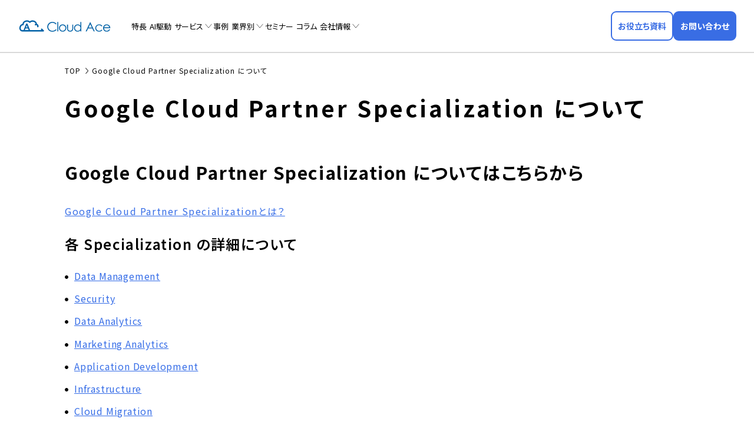

--- FILE ---
content_type: text/html; charset=UTF-8
request_url: https://cloud-ace.jp/google-cloud-partner-specialization/
body_size: 6388
content:
<!DOCTYPE html><html lang="ja"><head prefix="og: http://ogp.me/ns# website: http://ogp.me/ns/website#">  <script>(function(w,d,s,l,i){w[l]=w[l]||[];w[l].push({'gtm.start':
		new Date().getTime(),event:'gtm.js'});var f=d.getElementsByTagName(s)[0],
		j=d.createElement(s),dl=l!='dataLayer'?'&l='+l:'';j.async=true;j.src=
		'https://www.googletagmanager.com/gtm.js?id='+i+dl;f.parentNode.insertBefore(j,f);
		})(window,document,'script','dataLayer','GTM-59XBFK5');</script> <meta charset="utf-8"><meta http-equiv="X-UA-Compatible" content="IE=Edge" /><meta name="format-detection" content="telephone=no"><meta name="viewport" content="width=device-width,initial-scale=1.0, minimum-scale=1.0"><link rel="icon" href="https://cloud-ace.jp/wp-content/themes/cloudace_official/favicon.ico"><link rel="apple-touch-icon" sizes="180x180" href="https://cloud-ace.jp/wp-content/themes/cloudace_official/apple-touch-icon.png"><link rel="preconnect" href="https://fonts.googleapis.com"><link rel="preconnect" href="https://fonts.gstatic.com" crossorigin><link rel="preload" as="style" fetchpriority="high" href="https://fonts.googleapis.com/css2?family=Noto+Sans+JP:wght@100..900&display=swap" crossorigin><link rel="stylesheet" href="https://fonts.googleapis.com/css2?family=Noto+Sans+JP:wght@100..900&display=swap" media="print" onload='this.media="all"' crossorigin> <noscript><link rel="stylesheet" href="https://fonts.googleapis.com/css2?family=Noto+Sans+JP:wght@100..900&display=swap"></noscript> <style>img:is([sizes="auto" i], [sizes^="auto," i]) { contain-intrinsic-size: 3000px 1500px }</style><link media="all" href="https://cloud-ace.jp/wp-content/cache/autoptimize/css/autoptimize_accd1b8767e8121ee7f94de472cdfba3.css" rel="stylesheet"><title>Google Cloud Partner Specialization について | クラウドエース株式会社</title><meta name="description" content="Google Cloud （GCP） 専門のスペシャリスト集団。マルチクラウドやハイブリッドクラウドでの Google Cloud の活用や、監視・運用を含めたフルマネージドでのインフラ構築など、グーグルクラウドに関するお客様の課題解決を、プレミアパートナーのクラウドエースがサポートします。" /><meta name="robots" content="max-image-preview:large" /><link rel="canonical" href="https://cloud-ace.jp/google-cloud-partner-specialization/" /><meta name="generator" content="All in One SEO (AIOSEO) 4.9.1.1" /><meta property="og:locale" content="ja_JP" /><meta property="og:site_name" content="クラウドエース株式会社" /><meta property="og:type" content="website" /><meta property="og:title" content="Google Cloud Partner Specialization について | クラウドエース株式会社" /><meta property="og:description" content="Google Cloud （GCP） 専門のスペシャリスト集団。マルチクラウドやハイブリッドクラウドでの Google Cloud の活用や、監視・運用を含めたフルマネージドでのインフラ構築など、グーグルクラウドに関するお客様の課題解決を、プレミアパートナーのクラウドエースがサポートします。" /><meta property="og:url" content="https://cloud-ace.jp/google-cloud-partner-specialization/" /><meta property="fb:app_id" content="204799913433250" /><meta property="og:image" content="https://cloud-ace.jp/wp-content/uploads/2019/10/ca_thum.png" /><meta property="og:image:secure_url" content="https://cloud-ace.jp/wp-content/uploads/2019/10/ca_thum.png" /><meta property="og:image:width" content="1000" /><meta property="og:image:height" content="630" /><meta name="twitter:card" content="summary_large_image" /><meta name="twitter:site" content="@cloudace_jp" /><meta name="twitter:title" content="Google Cloud Partner Specialization について | クラウドエース株式会社" /><meta name="twitter:description" content="Google Cloud （GCP） 専門のスペシャリスト集団。マルチクラウドやハイブリッドクラウドでの Google Cloud の活用や、監視・運用を含めたフルマネージドでのインフラ構築など、グーグルクラウドに関するお客様の課題解決を、プレミアパートナーのクラウドエースがサポートします。" /><meta name="twitter:image" content="https://cloud-ace.jp/wp-content/uploads/2019/10/ca_thum.png" /> <style id='feedzy-rss-feeds-loop-style-inline-css' type='text/css'>.wp-block-feedzy-rss-feeds-loop{display:grid;gap:24px;grid-template-columns:repeat(1,1fr)}@media(min-width:782px){.wp-block-feedzy-rss-feeds-loop.feedzy-loop-columns-2,.wp-block-feedzy-rss-feeds-loop.feedzy-loop-columns-3,.wp-block-feedzy-rss-feeds-loop.feedzy-loop-columns-4,.wp-block-feedzy-rss-feeds-loop.feedzy-loop-columns-5{grid-template-columns:repeat(2,1fr)}}@media(min-width:960px){.wp-block-feedzy-rss-feeds-loop.feedzy-loop-columns-2{grid-template-columns:repeat(2,1fr)}.wp-block-feedzy-rss-feeds-loop.feedzy-loop-columns-3{grid-template-columns:repeat(3,1fr)}.wp-block-feedzy-rss-feeds-loop.feedzy-loop-columns-4{grid-template-columns:repeat(4,1fr)}.wp-block-feedzy-rss-feeds-loop.feedzy-loop-columns-5{grid-template-columns:repeat(5,1fr)}}.wp-block-feedzy-rss-feeds-loop .wp-block-image.is-style-rounded img{border-radius:9999px}.wp-block-feedzy-rss-feeds-loop .wp-block-image:has(:is(img:not([src]),img[src=""])){display:none}</style><style type="text/css">.feedzy-rss-link-icon:after {
	content: url("https://cloud-ace.jp/wp-content/plugins/feedzy-rss-feeds/img/external-link.png");
	margin-left: 3px;
}</style> <script type="application/ld+json">{
    "@context": "https://schema.org",
    "@type": "Organization",
    "@id": "https://cloud-ace.jp/#organization",
    "name": "クラウドエース株式会社",
    "url": "https://cloud-ace.jp/",
    "logo": {
        "@type": "ImageObject",
        "url": "https://cloud-ace.jp/wp-content/uploads/2022/07/logo_cloudace.png",
        "width": 1000,
        "height": 630
    },
    "address": {
        "@type": "PostalAddress",
        "streetAddress": "大手町1-7-2 東京サンケイビル26階",
        "addressLocality": "千代田区",
        "addressRegion": "東京都",
        "postalCode": "100-0004",
        "addressCountry": "JP"
    },
    "contactPoint": {
        "@type": "ContactPoint",
        "contactType": "customer service",
        "url": "https://cloud-ace.jp/contact/"
    },
    "sameAs": [
        "https://www.youtube.com/@cloudace",
        "https://x.com/cloudace_jp"
    ],
    "description": "Google Cloud (GCP) の導入・運用サポートは国内トップクラスの導入実績を持つ クラウドエース (Cloud Ace) にお任せください。"
}</script> <noscript><style>.lazyload[data-src]{display:none !important;}</style></noscript><style>.lazyload{background-image:none !important;}.lazyload:before{background-image:none !important;}</style><style>.wp-block-gallery.is-cropped .blocks-gallery-item picture{height:100%;width:100%;}</style></head><body class="wp-singular page-template-default page page-id-22806 wp-theme-cloudace_official"> <noscript><iframe src="https://www.googletagmanager.com/ns.html?id=GTM-59XBFK5" height="0" width="0" style="display:none;visibility:hidden"></iframe></noscript><header class="site-header"><div class="header-wrap"><div class="logo"> <a href="/?ref=logo"><img src="https://cloud-ace.jp/wp-content/themes/cloudace_official/assets/img/common/logo.svg" alt="Cloud Ace (クラウドエース)"></a></div><nav class="global-nav"><ul><li><a href="/feature/">特長</a></li><li><a href="/ai-driven/">AI駆動</a></li><li class="parent"> <a href="/service/">サービス</a> <span class="opener"></span><div class="child"><div class="service-link"><div class="menu-box"><div class="consulting"><p class="ttl"><a href="/service/#consulting-ttl">コンサルティング</a></p><ul class="list"><li><a href="/service/google-cloud-consulting/">Google Cloudコンサルティング</a></li><li><a href="/service/cloud_doctor/">Google Cloud活用診断サービス<br>（Cloud Doctor）</a></li></ul></div></div><div class="menu-box"><div class="googlecloud"><p class="ttl"><a href="/service/#google-cloud">Google Cloud</a></p><ul class="list"><li><a href="/service/support/">Google Cloud支払代行<br>カスタマーサービス</a></li><li><a href="/service/google-cloud-migration/">Google Cloudへの移行支援</a></li><li><a href="/service/prepaid-plan-academic/">プリペイド定額ライセンスプラン<br>（文教・研究機関向け）</a></li><li><a href="/service/google-cloud-monitoring/">Google Cloudシステム監視 + <br class="is-sp">運用支援</a></li><li><a href="/service/my-start-for-google-workspace/">Google Workspace導入支援</a></li><li><a href="/service/google-maps-platform/">Google Maps Platform導入支援</a></li><li><a href="/service/map-visualization-machishiru/">地域情報可視化マップ構築支援<br> — Machishiru —</a></li></ul></div></div><div class="menu-box"><div class="development"><p class="ttl"><a href="/service/#system-integration">システム開発</a></p><ul class="list"><li><a href="/service/google-cloud-infrastructure/">インフラストラクチャ構築支援</a></li><li><a href="/service/application-development/">アプリケーション開発</a></li><li><a href="/service/poc/">PoC（概念実証）支援</a></li></ul></div><div class="data-analysis"><p class="ttl"><a href="/service/#data-analysis">データ分析</a></p><ul class="list "><li><a href="/service/data-analytics-platform-design/">データ分析基盤構築支援 /<br>BigQuery ML（機械学習）活用支援</a></li><li><a href="/service/sap/">SAP分析基盤パッケージ</a></li><li><a href="/service/looker/">Looker導入支援</a></li><li><a href="/service/trocco/">ETLツール構築支援<br class="is-sp">（TROCCO トロッコ）</a></li></ul></div><div class="security"><p class="ttl"><a href="/service/#security">セキュリティ</a></p><ul class="list"><li><a href="/service/csas/">サイバーセキュリティソリューション</a></li><li><a href="/service/ai-agent-security-assessment/">セキュリティアセスメント for AI Agent</a></li><li><a href="/service/chrome-enterprise-premium/">Chrome Enterprise Premium<br class="is-sp">導入支援</a></li><li><a href="/service/network-design/">ネットワーク設計・構築支援/<br>Wafcharm導入支援</a></li><li><a href="/service/wiz/">クラウドセキュリティ導入・運用支援<br>（Wiz ウィズ）</a></li></ul></div></div><div class="menu-box"><div class="gen-ai"><p class="ttl"><a href="/service/#generative-ai">生成AI</a></p><ul class="list"><li><a href="/service/generative-ai/">生成AI活用支援</a></li><li><a href="/service/gemini-enterprise/">Gemini Enterprise導入・活用支援</a></li><li><a href="/service/ai-agent-development/">AIエージェント開発</a></li><li><a href="/service/rak/">買い切り型生成AIチャットボットキット<br>RAG Accelerator Kit（RAK）</a></li><li><a href="/service/langfuse/">GenAI Ops / Langfuse導入支援</a></li><li><a href="/service/mcp-development-support/">MCPサーバー開発支援</a></li><li><a href="/service/ai-agent-enterprise/">Agent Enterprise</a></li><li><a href="https://cogma.cloud-ace.jp/" target="_blank" rel="noopener">COGMA</a></li></ul></div><div class="btm-link"><p class="ttl"><a href="/gcp-training/">Google Cloud認定トレーニング</a></p></div></div></div></li><li><a href="/case/">事例</a></li><li class="parent"> <a href="/segment/">業界別</a> <span class="opener"></span><div class="child"><ul class="segment_wrap"><li class="manufacturing"><a href="/segment/manufacturing/">製造</a></li><li class="retail"><a href="/segment/retail/">流通・小売</a></li><li class="media"><a href="/segment/media-entertainment/">メディア・エンタメ</a></li><li class="finance"><a href="/segment/finance/">金融・保険</a></li><li class="local-government"><a href="/segment/local-government/">自治体</a></li><li class="education"><a href="/segment/education/">教育機関</a></li></ul></div></li><li><a href="/event/">セミナー</a></li><li><a href="/column/">コラム</a></li><li class="parent"> <a href="/company/">会社情報</a> <span class="opener"></span><div class="child"><ul><li><a href="/company/overview/">会社概要</a></li><li><a href="/company/topmessage/">代表挨拶</a></li><li><a href="/company/history/">沿革</a></li><li><a href="/company/access/">アクセス</a></li><li><a href="/company/coremind/">ビジョン・ミッション・バリュー + コアマインド</a></li><li><a href="/award/">受賞歴・認定歴</a></li><li><a href="/book/">書籍</a></li><li><a href="/press-kit/">プレスキット</a></li><li><a href="/terms-of-service/">利用規約</a></li><li><a href="/privacy/">プライバシーポリシー</a></li><li><a href="https://cloud-ace-recruit.com/p/yoshidumi_group" target="_blank">採用情報</a></li></ul></div></li></ul></nav><div class="btns"><div class="item"><a class="c-btn-document" href="/document-download/"><span>お役立ち資料</span></a></div><div class="item"><a class="c-btn-contact" href="/contact/"><span>お問い合わせ</span></a></div></div><div class="spmenu-opner"><a class="hamburger" id="js-sp-btn"><span class="item"></span><span class="item"></span><span class="item"></span></a></div></div></header><div class="spmenu" id="js-sp-menu"><div class="wrap"><nav class="global-nav"></nav><div class="btns"><div class="item"><a class="c-btn-document" href="/document-download/"><span>お役立ち資料</span></a></div><div class="item"><a class="c-btn-contact" href="/contact/"><span>お問い合わせ</span></a></div></div></div></div><main><header class="page-header"><div class="page-header-wrap c-article-wrap"><nav class="breadcrumb"><ol itemscope itemtype="http://schema.org/BreadcrumbList"><li itemprop="itemListElement" itemscope itemtype="http://schema.org/ListItem"> <a itemtype="http://schema.org/Thing" itemprop="item" href="/"> <span itemprop="name">TOP</span> </a><meta itemprop="position" content="1" /></li><li itemprop="itemListElement" itemscope itemtype="http://schema.org/ListItem"> <span itemprop="name">Google Cloud Partner Specialization について</span><meta itemprop="position" content="2" /></li></ol></nav><h1 class="page-ttl"><span>Google Cloud Partner Specialization について</span></h1></div></header><div class="c-article-wrap"><article class="l-article-body"><div class="article"><h2>Google Cloud Partner Specialization についてはこちらから</h2><p><a href="/column/detail12/" title="Google Cloud Partner Specializationとは？">Google Cloud Partner Specializationとは？</a></p><h3>各 Specialization の詳細について</h3><ul class="list"><li><a href="/specialization-data-management/" title="Specialization – Data Management">Data Management</a></li><li><a href="/specialization-security/" title="Specialization – Security">Security</a></li><li><a href="/specialization-data-analytics/" title="Specialization – Data Analytics">Data Analytics</a></li><li><a href="/specialization-marketing-analytics/" title="Specialization – Marketing Analytics">Marketing Analytics</a></li><li><a href="/specialization-application-development/" title="Specialization – Application Development">Application Development</a></li><li><a href="/specialization-infrastructure/" title="Specialization – Infrastructure">Infrastructure</a></li><li><a href="/specialization-cloud-migration/" title="Specialization – Cloud Migration">Cloud Migration</a></li><li><a href="/specialization-iot/" title="Specialization – IoT">IoT</a></li><li><a href="/specialization-ai-machine-learning/" title="Specialization – AI &#038; Machine Learning">AI &#038; Machine Learning</a></li></ul></div></article></div></main><div id="page-top"><a href="#top">↑</a></div> <script type="speculationrules">{"prefetch":[{"source":"document","where":{"and":[{"href_matches":"\/*"},{"not":{"href_matches":["\/wp-*.php","\/wp-admin\/*","\/wp-content\/uploads\/*","\/wp-content\/*","\/wp-content\/plugins\/*","\/wp-content\/themes\/cloudace_official\/*","\/*\\?(.+)"]}},{"not":{"selector_matches":"a[rel~=\"nofollow\"]"}},{"not":{"selector_matches":".no-prefetch, .no-prefetch a"}}]},"eagerness":"conservative"}]}</script> <script type="text/javascript" id="eio-lazy-load-js-before">var eio_lazy_vars = {"exactdn_domain":"","skip_autoscale":0,"bg_min_dpr":1.1,"threshold":0,"use_dpr":1};</script> <script type="module"  src="https://cloud-ace.jp/wp-content/plugins/all-in-one-seo-pack/dist/Lite/assets/table-of-contents.95d0dfce.js?ver=4.9.1.1" id="aioseo/js/src/vue/standalone/blocks/table-of-contents/frontend.js-js"></script> <script type="text/javascript" src="https://ajax.googleapis.com/ajax/libs/jquery/3.3.1/jquery.min.js" id="jquery-js"></script> <script>window.addEventListener('DOMContentLoaded',function(){var topBtn=$('#page-top');topBtn.hide();$(window).scroll(function(){var w=$(window).width();if($(this).scrollTop()>100){topBtn.fadeIn()}else{topBtn.fadeOut()}});topBtn.click(function(){$('body,html').animate({scrollTop:0},500);return!1})})</script> <footer class="site-footer"><div class="footer-wrap"><div class="logo-wrap"><div class="logo"><a href="/?ref=logo"><img src="https://cloud-ace.jp/wp-content/themes/cloudace_official/assets/img/common/ca_logo_white.svg" alt="Cloud Ace (クラウドエース)"></a></div><p class="caption">Google Cloudの導入から活用まで<br>ワンストップでお客様を支援します</p><ul class="sns-link"><li><a href="https://twitter.com/cloudace_jp" target="_blank" rel="noopener"><img src="https://cloud-ace.jp/wp-content/themes/cloudace_official/assets/img/common/icon-x_w.svg" alt="X"></a></li><li><a href="https://www.youtube.com/@cloudace" target="_blank" rel="noopener"><img src="[data-uri]" alt="YouTube" data-src="https://cloud-ace.jp/wp-content/themes/cloudace_official/assets/img/common/icon-youtube_w.svg" decoding="async" class="lazyload"><noscript><img src="https://cloud-ace.jp/wp-content/themes/cloudace_official/assets/img/common/icon-youtube_w.svg" alt="YouTube" data-eio="l"></noscript></a></li><li><a href="https://zenn.dev/cloud_ace" target="_blank" rel="noopener"><img src="[data-uri]" alt="Zenn" data-src="https://cloud-ace.jp/wp-content/themes/cloudace_official/assets/img/common/icon-zenn_w.svg" decoding="async" class="lazyload"><noscript><img src="https://cloud-ace.jp/wp-content/themes/cloudace_official/assets/img/common/icon-zenn_w.svg" alt="Zenn" data-eio="l"></noscript></a></li></ul><p class="partner_logo"><picture><source   type="image/webp" data-srcset="/wp-content/uploads/2025/05/GC-PP-Sell-Service-Outline.png.webp"><img src="[data-uri]" data-eio="p" data-src="/wp-content/uploads/2025/05/GC-PP-Sell-Service-Outline.png" decoding="async" class="lazyload" data-eio-rwidth="721" data-eio-rheight="721"></picture><noscript><img src="/wp-content/uploads/2025/05/GC-PP-Sell-Service-Outline.png" data-eio="l"></noscript></p></div><nav class="footer-nav"><ul><li><a href="/">トップ</a></li><li><a href="/feature/">クラウドエースの特長</a></li><li><a href="/ai-driven/">AI駆動のビジネス変革</a></li><li><a href="/award/">受賞歴・認定歴</a></li><li><a href="/book/">書籍</a></li><li><a href="/case/">導入事例</a></li><li><a href="/segment/">業界別ソリューション</a></li></ul><ul class="service-menu"><li><a href="/service/">サービス</a></li><li><p><a href="/service/#consulting-ttl">コンサルティング</a></p><div class="child"><ul><li><a href="/service/google-cloud-consulting/">Google Cloudコンサルティング</a></li><li><a href="/service/cloud_doctor/">Google Cloud活用診断サービス<br>（Cloud Doctor）</a></li></ul></div></li><li><p><a href="/service/#google-cloud">Google Cloud</a></p><div class="child"><ul><li><a href="/service/support/">Google Cloud支払代行<br>カスタマーサービス</a></li><li><a href="/service/google-cloud-migration/">Google Cloudへの移行支援</a></li><li><a href="/service/prepaid-plan-academic/">プリペイド定額ライセンスプラン<br>（文教・研究機関向け）</a></li><li><a href="/service/google-cloud-monitoring/">Google Cloudシステム監視 + <br>運用支援</a></li><li><a href="/service/my-start-for-google-workspace/">Google Workspace導入支援</a></li><li><a href="/service/google-maps-platform/">Google Maps Platform導入支援</a></li><li><a href="/service/map-visualization-machishiru/">地域情報可視化マップ構築支援<br> — Machishiru —</a></li></ul></div></li><li><p><a href="/service/#system-integration">システム開発</a></p><div class="child"><ul><li><a href="/service/google-cloud-infrastructure/">インフラストラクチャ構築支援</a></li><li><a href="/service/application-development/">アプリケーション開発</a></li><li><a href="/service/poc/">PoC（概念実証）支援</a></li></ul></div></li></ul><ul class="service-menu"><li><p><a href="/service/#data-analysis">データ分析</a></p><div class="child"><ul><li><a href="/service/data-analytics-platform-design/">データ分析基盤構築支援 / <br>BigQuery ML（機械学習）活用支援</a></li><li><a href="/service/sap/">SAP分析基盤パッケージ</a></li><li><a href="/service/looker/">Looker導入支援</a></li><li><a href="/service/trocco/">ETLツール構築支援<br>（TROCCO トロッコ）</a></li></ul></div></li><li><p><a href="/service/#security">セキュリティ</a></p><div class="child"><ul><li><a href="/service/csas/">サイバーセキュリティソリューション</a></li><li><a href="/service/ai-agent-security-assessment/">セキュリティアセスメント for AI Agent</a></li><li><a href="/service/chrome-enterprise-premium/">Chrome Enterprise Premium<br>導入支援</a></li><li><a href="/service/network-design/">ネットワーク設計・構築支援/<br>Wafcharm導入支援</a></li><li><a href="/service/wiz/">クラウドセキュリティ導入・運用支援<br>（Wiz ウィズ）</a></li></ul></div></li><li><p><a href="/service/#generative-ai">生成AI</a></p><div class="child"><ul><li><a href="/service/generative-ai/">生成AI活用支援</a></li><li><a href="/service/gemini-enterprise/">Gemini Enterprise導入・活用支援</a></li><li><a href="/service/ai-agent-development/">AIエージェント開発</a></li><li><a href="/service/rak/">買い切り型生成AIチャットボットキット<br>RAG Accelerator Kit（RAK）</a></li><li><a href="/service/langfuse/">GenAI Ops / Langfuse導入支援</a></li><li><a href="/service/mcp-development-support/">MCPサーバー開発支援</a></li><li><a href="/service/ai-agent-enterprise/">Agent Enterprise</a></li><li><a href="https://cogma.cloud-ace.jp/" target="_blank" rel="noopener">COGMA</a></li></ul></div></li><li class="other-link"><p><a href="/gcp-training/">Google Cloud認定トレーニング</a></p></li></ul><ul><li><a href="/company/">会社情報</a></li><li><a href="/event/">セミナー</a></li><li><a href="/column/">コラム</a></li><li><a href="/news/">ニュース</a></li><li><a href="/document-download/">お役立ち資料</a></li><li><a href="/contact/">お問い合わせ</a></li><li><a href="https://cloud-ace-recruit.com/p/yoshidumi_group" target="_blank" rel="noopener">採用情報</a></li></ul></nav><div class="footer-bottom"><nav class="site-nav"><ul><li><a href="/terms-of-service/">利用規約</a></li><li><a href="/privacy/">プライバシーポリシー</a></li><li><a href="/press-kit/">プレスキット</a></li><li><a href="/trademark/">商標・登録商標</a></li><li><a href="https://www.cloud-ace.com/" target="_blank" rel="noopener">グローバルサイト</a></li></ul></nav><p class="copyright">Copyright &copy; Cloud Ace All Rights Reserved.</p></div></div></footer> <script defer src="https://cloud-ace.jp/wp-content/cache/autoptimize/js/autoptimize_d429d4976d2ce569e4345f8f3db2e61f.js"></script></body></html>
<!-- Dynamic page generated in 1.148 seconds. -->
<!-- Cached page generated by WP-Super-Cache on 2026-01-25 11:31:23 -->

<!-- super cache -->

--- FILE ---
content_type: text/css
request_url: https://cloud-ace.jp/wp-content/cache/autoptimize/css/autoptimize_accd1b8767e8121ee7f94de472cdfba3.css
body_size: 77810
content:
::-moz-selection{color:#fff;background-color:#366de7}::selection{color:#fff;background-color:#366de7}.cf::after{content:"";display:block;clear:both}img{max-width:100%;height:auto;vertical-align:top;backface-visibility:hidden}@media screen and (min-width: 751px){.is-sp{display:none !important}}@media screen and (min-width: 1024px){.is-ipad{display:none !important}}@media screen and (max-width: 1099px){.is--sm_md{display:none !important}}@media screen and (min-width: 1100px){.is-sm-md{display:none !important}}@media screen and (min-width: 750px)and (max-width: 768px){.sm-ipad{display:block}}@media screen and (max-width: 750px){.is-pc{display:none !important}}html,body{height:100%}body{margin:0;padding:0;line-height:1;font:400 62.5% "Noto Sans JP",sans-serif;font-feature-settings:"palt";-webkit-text-size-adjust:100%;background:#eff2fc;position:relative;transition:all .6s}body.modal-opend{position:fixed;overflow:hidden}@media screen and (max-width: 750px){body{margin-top:55px}}body::after{width:100%;height:100vh;position:fixed;background-color:rgba(0,0,0,.4);content:"";left:0;top:0;z-index:-1;opacity:0;transition:all .6s}body.overlay::after{z-index:1;opacity:1}ul{margin:0;padding:0;list-style:none}dl,dt,dd{margin:0;padding:0}a{color:inherit;text-decoration:none}[data-viewport=sm]{margin-left:auto;margin-right:auto;padding:0 20px;box-sizing:border-box;width:100%;position:relative}[data-viewport=md]{margin-left:auto;margin-right:auto;padding:0 20px;box-sizing:border-box;width:1140px;position:relative}@media screen and (max-width: 750px){[data-viewport=md]{width:100%}}@media screen and (min-width: 750px)and (max-width: 768px){[data-viewport=md]{width:100%}}[data-viewport=lg]{margin-left:auto;margin-right:auto;padding:0 20px;box-sizing:border-box;position:relative}@media screen and (min-width: 751px){[data-viewport=lg]{width:1140px}}@media screen and (min-width: 768px)and (max-width: 1024px){[data-viewport=lg]{width:100%}}@media screen and (max-width: 750px){[data-viewport=lg]{width:100%}}@media screen and (min-width: 750px)and (max-width: 768px){[data-viewport=lg]{width:100%}}@media screen and (min-width: 751px){.global-header{position:fixed;top:0;left:0;z-index:2;width:100%}}.global-header .operations{background:#fff;position:relative;z-index:100}@media screen and (max-width: 1099px){.global-header .operations{position:fixed;top:0;z-index:1000;width:100%;height:55px}}@media screen and (min-width: 751px){.global-header .operations{box-shadow:0px 4px 8px 0px rgba(35,46,97,.1)}}@media screen and (min-width: 1100px){.global-header .operations .headerblock{display:flex;align-items:center;justify-content:flex-start;margin:0 180px 0 5%}}@media screen and (min-width: 750px)and (max-width: 768px){.global-header .operations .headerblock{width:64%;margin:0 180px 0 2%}}@media screen and (max-width: 750px){.global-header .operations .headerblock{height:inherit}}.global-header .logo-wrap{display:flex;align-items:center;margin:0 15px 6px 0}@media screen and (max-width: 1099px){.global-header .logo-wrap{margin:0 15px;height:inherit}}.global-header .logo-wrap .logo a{transition:all 300ms cubic-bezier(0.86, 0, 0.07, 1)}.global-header .logo-wrap .logo a:hover{opacity:.75}@media screen and (max-width: 1099px){.global-header .logo-wrap .logo a img{height:25px;width:auto}}@media screen and (min-width: 1100px){.global-header .logo-wrap .logo a img{height:34px;width:auto}}.global-header .logo-wrap .corporate-nav{margin:0 0 0 35px}.global-header .logo-wrap .corporate-nav ul{display:flex}.global-header .logo-wrap .corporate-nav ul .corporate-nav__item{margin:0 8px}.global-header .logo-wrap .corporate-nav ul .corporate-nav__item a{display:flex;align-items:center;position:relative;font-size:12px;letter-spacing:.1em;font-weight:bold;transition:all 300ms cubic-bezier(0.86, 0, 0.07, 1)}.global-header .logo-wrap .corporate-nav ul .corporate-nav__item a:hover{opacity:.75}.global-header .logo-wrap .corporate-nav ul .corporate-nav__item a .icon{margin:0 5px 0 0;display:inline-block;width:15px;height:15px;vertical-align:top;background-repeat:no-repeat;background-position:center center;background-size:contain}.global-header .logo-wrap .corporate-nav ul .corporate-nav__item a .icon.icon-global{background-image:url(//cloud-ace.jp/wp-content/themes/cloudace_official/assets/css/../img/common/icon/icon-global.png)}.global-header .logo-wrap .corporate-nav ul .corporate-nav__item a .icon.icon-company{background-image:url("[data-uri]")}.global-header .global-nav{position:relative}.global-header .global-nav>ul{display:flex;position:relative;z-index:1}.global-header .global-nav>ul .global-nav__item>a{padding:0 12px;display:flex;align-items:center;justify-content:center;height:70px;font-size:13px;letter-spacing:.07em;font-weight:bold;transition:300ms cubic-bezier(0.86, 0, 0.07, 1);cursor:pointer}.global-header .global-nav>ul .global-nav__item>a.current,.global-header .global-nav>ul .global-nav__item>a:hover{color:#fff}.global-header .global-nav>ul .global-nav__item>a.current{background:#366de7;box-shadow:inset 0px -5px 0px 0px #81a3ef}.global-header .global-nav>ul .global-nav__item>a .icon{display:none;margin:0 5px 0 0;width:15px;height:15px;vertical-align:top;background-repeat:no-repeat;background-position:center center;background-size:contain}@media screen and (max-width: 750px){.global-header .global-nav>ul .global-nav__item>a .icon.icon-home{background-image:url(//cloud-ace.jp/wp-content/themes/cloudace_official/assets/css/../img/common/icon/icon-home@2x.png.webp)}.global-header .global-nav>ul .global-nav__item>a .icon.icon-service{background-image:url(//cloud-ace.jp/wp-content/themes/cloudace_official/assets/css/../img/common/icon/icon-service@2x.png.webp)}.global-header .global-nav>ul .global-nav__item>a .icon.icon-training{background-image:url(//cloud-ace.jp/wp-content/themes/cloudace_official/assets/css/../img/common/icon/icon-training@2x.png.webp)}.global-header .global-nav>ul .global-nav__item>a .icon.icon-works{background-image:url("[data-uri]")}.global-header .global-nav>ul .global-nav__item>a .icon.icon-column{background-image:url(//cloud-ace.jp/wp-content/themes/cloudace_official/assets/css/../img/common/icon/icon-column@2x.png.webp)}.global-header .global-nav>ul .global-nav__item>a .icon.icon-seminar{background-image:url(//cloud-ace.jp/wp-content/themes/cloudace_official/assets/css/../img/common/icon/icon-seminar@2x.png.webp)}.global-header .global-nav>ul .global-nav__item>a .icon.icon-news{background-image:url(//cloud-ace.jp/wp-content/themes/cloudace_official/assets/css/../img/common/icon/icon-news@2x.png.webp)}.global-header .global-nav>ul .global-nav__item>a .icon.icon-company{background-image:url("[data-uri]")}.global-header .global-nav>ul .global-nav__item>a .icon.icon-recruit{background-image:url(//cloud-ace.jp/wp-content/themes/cloudace_official/assets/css/../img/common/icon/icon-recruit@2x.png.webp)}.global-header .global-nav>ul .global-nav__item>a .icon.icon-cap{background-image:url(//cloud-ace.jp/wp-content/themes/cloudace_official/assets/css/../img/common/icon/icon-cap.png.webp)}.global-header .global-nav>ul .global-nav__item>a .icon.icon-gcp{background-image:url(//cloud-ace.jp/wp-content/themes/cloudace_official/assets/css/../img/common/icon/icon-gcp@2x.png.webp)}.global-header .global-nav>ul .global-nav__item>a .icon.icon-contact{background-image:url(//cloud-ace.jp/wp-content/themes/cloudace_official/assets/css/../img/common/icon/icon-contact.png.webp)}.global-header .global-nav>ul .global-nav__item>a .icon.icon-media{background-image:url(//cloud-ace.jp/wp-content/themes/cloudace_official/assets/css/../img/common/icon-members-media.png.webp)}.global-header .global-nav>ul .global-nav__item>a .icon.icon-docdl{background-image:url(//cloud-ace.jp/wp-content/themes/cloudace_official/assets/css/../img/common/icon/icon-download.png)}}.global-header .global-nav>ul .global-nav__item>a.naviclick::after{content:"";width:.7em;height:1em;background:url(//cloud-ace.jp/wp-content/themes/cloudace_official/assets/css/../img/common/icon/icon-arrow-down@2x.png.webp) no-repeat center center;background-size:contain}@media screen and (min-width: 751px){.global-header .global-nav>ul .global-nav__item>a.naviclick::after{margin:0 0 0 .5em}}.global-header .global-nav>ul .global-nav__item>a.naviclick.current::after{transform:rotateX(180deg);transition:.5s}.global-header .global-nav>ul .global-nav__item>a.naviclick:hover::after{background:url(//cloud-ace.jp/wp-content/themes/cloudace_official/assets/css/../img/common/arw_yellow.png.webp) no-repeat center center;background-size:contain}.global-header .global-nav>ul .global-nav__item.servicelistmenu .service_menu_contents{display:none;position:fixed;left:0;top:70px;width:100%;height:500px;padding:0 40px 30px;background-color:#39485a;box-sizing:border-box;font-size:14px}.global-header .global-nav>ul .global-nav__item.servicelistmenu .service_menu_contents .service_top{display:flex;color:#fff;align-items:center;margin-top:20px}.global-header .global-nav>ul .global-nav__item.servicelistmenu .service_menu_contents .service_top h3{margin:0 20px 0 0;font-size:30px;color:#fff}.global-header .global-nav>ul .global-nav__item.servicelistmenu .service_menu_contents .service_top h4{margin:0;color:#fff}.global-header .global-nav>ul .global-nav__item.servicelistmenu .service_menu_contents .service_top h4 a{transition:all .5s;height:auto}.global-header .global-nav>ul .global-nav__item.servicelistmenu .service_menu_contents .service_top h4 a:hover{transform:translateX(20px)}.global-header .global-nav>ul .global-nav__item.servicelistmenu .service_menu_contents .child{display:flex;flex-wrap:wrap;flex-direction:initial;justify-content:center;width:100%;margin:0 auto}.global-header .global-nav>ul .global-nav__item.servicelistmenu .service_menu_contents .child li{margin:0 10px;width:calc(25% - 20px);text-align:left}.global-header .global-nav>ul .global-nav__item.servicelistmenu .service_menu_contents .child li:nth-child(4n),.global-header .global-nav>ul .global-nav__item.servicelistmenu .service_menu_contents .child li:last-child{margin-right:0}.global-header .global-nav>ul .global-nav__item.servicelistmenu .service_menu_contents .child li h3{color:#fff;margin:10px 0}.global-header .global-nav>ul .global-nav__item.servicelistmenu .service_menu_contents .child li h4{color:#fff}.global-header .global-nav>ul .global-nav__item.servicelistmenu .service_menu_contents .child li a{color:#fff;display:block;height:auto}.global-header .global-nav>ul .global-nav__item.servicelistmenu .service_menu_contents .child li .sub_menu{display:block}.global-header .global-nav>ul .global-nav__item.servicelistmenu .service_menu_contents .child li .sub_menu li{width:100%;margin-bottom:5px;transition:all .5s}.global-header .global-nav>ul .global-nav__item.servicelistmenu .service_menu_contents .child li .sub_menu li:hover{transform:translateX(20px)}.global-header .global-nav>ul .global-nav__item.casemenu{transition:all .2s ease}.global-header .global-nav>ul .global-nav__item.casemenu:hover .case_submenu{visibility:visible;opacity:1}.global-header .global-nav>ul .global-nav__item.casemenu .case_submenu{visibility:hidden;opacity:0;position:absolute}.global-header .global-nav>ul .global-nav__item.casemenu .case_submenu li{background-color:#fff;box-sizing:border-box;left:0;width:150px}.global-header .global-nav>ul .global-nav__item.casemenu .case_submenu li a{display:block;font-size:12px;padding:20px}.global-header .global-nav>ul .global-nav__item.casemenu .case_submenu li a:hover{background-color:#366de7;color:#fff}.global-header .global-nav .slide-line{position:absolute;bottom:0;left:0;height:100%;content:"";background:#366de7;box-shadow:inset 0px -5px 0px 0px #81a3ef;transition:300ms cubic-bezier(0.86, 0, 0.07, 1)}.global-header .action-nav{position:absolute;top:13px;right:20px;width:23%;z-index:2}@media screen and (max-width: 1099px){.global-header .action-nav{display:none}}.global-header .action-nav ul{display:flex;justify-content:space-between;width:100%}.global-header .action-nav ul li{width:100%;position:relative;overflow:hidden}.global-header .action-nav ul li a{display:flex;width:65%;height:40px;padding:0 20px;border-radius:50px;text-align:center;justify-content:center;align-items:center;font-size:13px;letter-spacing:.07em;transition:all .3s ease}.global-header .action-nav ul li a.catalog{background:#fff;border:2px solid #366de7;color:#366de7}.global-header .action-nav ul li a.catalog:hover{background:#366de7;color:#fff}.global-header .action-nav ul li a.contact{background:#366de7;border:2px solid #366de7;color:#fff}.global-header .action-nav ul li a.contact:hover{background:#fff;color:#366de7}.global-header .sp-btns{position:absolute;top:0;right:0}.global-header .sp-btns ul{display:flex}.global-header .sp-btns ul .sp-menu__item{position:relative;width:55px;height:55px}.global-header .sp-btns ul .sp-menu__item_company{position:absolute;right:55px;visibility:visible;opacity:1;transition:300ms cubic-bezier(0.86, 0, 0.07, 1)}.global-header .sp-btns ul .sp-menu__item_company.hidden{visibility:hidden;opacity:0}.global-header .sp-btns ul .sp-menu__item_company a{display:flex;align-items:center;justify-content:center;width:inherit;height:inherit;background:#366de7}.global-header .sp-btns ul .sp-menu__item_company a span{color:#fff;font-size:9px}.global-header .sp-btns ul .sp-menu__item_company a span::before{margin:0 auto 5px;display:block;content:"";width:20px;height:20px;background:url(//cloud-ace.jp/wp-content/themes/cloudace_official/assets/css/../img/common/icon/icon-building@2x.png.webp) no-repeat center center;background-size:contain}.global-header .sp-btns ul .sp-menu__item_menu-opener{position:fixed;right:0;z-index:5;display:flex;align-items:center;justify-content:center;background:#fff;transition:300ms cubic-bezier(0.86, 0, 0.07, 1);cursor:pointer}.global-header .sp-btns ul .sp-menu__item_menu-opener>div{display:inline-block}.global-header .sp-btns ul .sp-menu__item_menu-opener>div::after{content:"メニュー";color:#366de7}.global-header .sp-btns ul .sp-menu__item_menu-opener>div .parent{margin:0 auto 5px;position:relative;display:block;width:20px;height:20px}.global-header .sp-btns ul .sp-menu__item_menu-opener>div .line{position:absolute;top:10px;display:block;width:20px;height:2px;background:#366de7;transition:300ms cubic-bezier(0.86, 0, 0.07, 1)}.global-header .sp-btns ul .sp-menu__item_menu-opener>div .line:before,.global-header .sp-btns ul .sp-menu__item_menu-opener>div .line:after{content:" ";position:absolute;width:100%;height:2px;background:#366de7;transition:300ms cubic-bezier(0.86, 0, 0.07, 1)}.global-header .sp-btns ul .sp-menu__item_menu-opener>div .line:before{margin:7px 0 0 0}.global-header .sp-btns ul .sp-menu__item_menu-opener>div .line:after{margin:-7px 0 0 0}.global-header .sp-btns ul .sp-menu__item_menu-opener.open{background:#366de7}.global-header .sp-btns ul .sp-menu__item_menu-opener.open>div::after{content:"閉じる";color:#fff}.global-header .sp-btns ul .sp-menu__item_menu-opener.open>div .parent .line{background:rgba(0,0,0,0)}.global-header .sp-btns ul .sp-menu__item_menu-opener.open>div .parent .line:before{margin:0;transform:rotate(-135deg);will-change:transform;background:#fff}.global-header .sp-btns ul .sp-menu__item_menu-opener.open>div .parent .line:after{margin:0;transform:rotate(135deg);will-change:transform;background:#fff}.global-header .sp-menu{padding:55px 0 0;box-sizing:border-box;visibility:hidden;opacity:0;position:fixed;z-index:900;width:100%;height:100%;top:0;left:0;overflow:hidden;background:#fff;transform:scale(1.5);will-change:transform;transition:300ms cubic-bezier(0.86, 0, 0.07, 1)}.global-header .sp-menu.opened{visibility:visible;opacity:1;transform:scale(1);will-change:transform;transition:300ms cubic-bezier(0.86, 0, 0.07, 1)}.global-header .sp-menu .sp-global-nav{height:100%;overflow:auto;-webkit-overflow-scrolling:touch}.global-header .sp-menu .sp-global-nav>ul{padding:0 20px}.global-header .sp-menu .sp-global-nav>ul .sp-global-nav__item{color:#283145;font-size:14px;line-height:22px;letter-spacing:.02em;font-weight:bold;border-bottom:1px solid #e7edf4;position:relative}.global-header .sp-menu .sp-global-nav>ul .sp-global-nav__item a{padding:13px 0;display:block}.global-header .sp-menu .sp-global-nav>ul .sp-global-nav__item .icon{margin:0 10px;display:inline-block;width:22px;height:22px;vertical-align:top;background-repeat:no-repeat;background-position:center center;background-size:contain}.global-header .sp-menu .sp-global-nav>ul .sp-global-nav__item .icon.icon-home{background-image:url(//cloud-ace.jp/wp-content/themes/cloudace_official/assets/css/../img/common/icon/icon-home@2x.png.webp)}.global-header .sp-menu .sp-global-nav>ul .sp-global-nav__item .icon.icon-service{background-image:url(//cloud-ace.jp/wp-content/themes/cloudace_official/assets/css/../img/common/icon/icon-service@2x.png.webp)}.global-header .sp-menu .sp-global-nav>ul .sp-global-nav__item .icon.icon-training{background-image:url(//cloud-ace.jp/wp-content/themes/cloudace_official/assets/css/../img/common/icon/icon-training@2x.png.webp)}.global-header .sp-menu .sp-global-nav>ul .sp-global-nav__item .icon.icon-works{background-image:url("[data-uri]")}.global-header .sp-menu .sp-global-nav>ul .sp-global-nav__item .icon.icon-column{background-image:url(//cloud-ace.jp/wp-content/themes/cloudace_official/assets/css/../img/common/icon/icon-column@2x.png.webp)}.global-header .sp-menu .sp-global-nav>ul .sp-global-nav__item .icon.icon-seminar{background-image:url(//cloud-ace.jp/wp-content/themes/cloudace_official/assets/css/../img/common/icon/icon-seminar@2x.png.webp)}.global-header .sp-menu .sp-global-nav>ul .sp-global-nav__item .icon.icon-news{background-image:url(//cloud-ace.jp/wp-content/themes/cloudace_official/assets/css/../img/common/icon/icon-news@2x.png.webp)}.global-header .sp-menu .sp-global-nav>ul .sp-global-nav__item .icon.icon-company{background-image:url("[data-uri]")}.global-header .sp-menu .sp-global-nav>ul .sp-global-nav__item .icon.icon-recruit{background-image:url(//cloud-ace.jp/wp-content/themes/cloudace_official/assets/css/../img/common/icon/icon-recruit@2x.png.webp)}.global-header .sp-menu .sp-global-nav>ul .sp-global-nav__item .icon.icon-cap{background-image:url(//cloud-ace.jp/wp-content/themes/cloudace_official/assets/css/../img/common/icon/icon-cap.png.webp)}.global-header .sp-menu .sp-global-nav>ul .sp-global-nav__item .icon.icon-gcp{background-image:url(//cloud-ace.jp/wp-content/themes/cloudace_official/assets/css/../img/common/icon/icon-gcp@2x.png.webp)}.global-header .sp-menu .sp-global-nav>ul .sp-global-nav__item .icon.icon-contact{background-image:url(//cloud-ace.jp/wp-content/themes/cloudace_official/assets/css/../img/common/icon/icon-contact.png.webp)}.global-header .sp-menu .sp-global-nav>ul .sp-global-nav__item .icon.icon-media{background-image:url(//cloud-ace.jp/wp-content/themes/cloudace_official/assets/css/../img/common/icon-members-media.png.webp)}.global-header .sp-menu .sp-global-nav>ul .sp-global-nav__item .icon.icon-docdl{background-image:url(//cloud-ace.jp/wp-content/themes/cloudace_official/assets/css/../img/common/icon/icon-download.png)}.global-header .sp-menu .sp-global-nav>ul .sp-global-nav__item .child-nav-opener{position:absolute;top:0;right:0;width:40px;height:50px}.global-header .sp-menu .sp-global-nav>ul .sp-global-nav__item .child-nav-opener::before{position:absolute;top:10px;left:0;content:"";width:1px;height:30px;border-left:1px solid #f1f5fa}.global-header .sp-menu .sp-global-nav>ul .sp-global-nav__item .child-nav-opener span{position:absolute;top:22px;left:12px;width:16px;height:2px;background:#366de7;transition:300ms cubic-bezier(0.86, 0, 0.07, 1)}.global-header .sp-menu .sp-global-nav>ul .sp-global-nav__item .child-nav-opener span::before{position:absolute;content:"";width:16px;height:2px;background:#366de7;transition:300ms cubic-bezier(0.86, 0, 0.07, 1);transform:rotate(90deg);will-change:transform}.global-header .sp-menu .sp-global-nav>ul .sp-global-nav__item .child-nav-opener.open span{background:rgba(0,0,0,0)}.global-header .sp-menu .sp-global-nav>ul .sp-global-nav__item .child-nav-opener.open span::before{transform:rotate(180deg);will-change:transform}.global-header .sp-menu .sp-global-nav>ul .sp-global-nav__item .child-nav-opener.open+.sp-global-nav__item-child{padding:5px 32px;visibility:visible;opacity:1;height:auto}.global-header .sp-menu .sp-global-nav>ul .sp-global-nav__item-child{padding:0 32px;background:#f1f5fa;visibility:hidden;opacity:0;height:0;transition:.3s}.global-header .sp-menu .sp-global-nav>ul .sp-global-nav__item-child .child__item{font-size:12px;font-weight:normal}.global-header .sp-menu .sp-global-nav>ul .sp-global-nav__item-child .child__item a{padding:5px 0;display:flex;align-items:center}.global-header .sp-menu .sp-global-nav>ul .sp-global-nav__item-child .child__item a::before{margin:0 5px 0 0;display:block;content:"";width:8px;height:9px;background:url(//cloud-ace.jp/wp-content/themes/cloudace_official/assets/css/../img/common/icon/icon-arrow-child@2x.png.webp) no-repeat;background-size:contain}.is-fixed{position:fixed;top:0;left:0;z-index:2;width:100%}.extended-menu{position:fixed;z-index:1;top:70px;left:0;width:100%;background-color:#fff;border-top:2px solid #333;box-shadow:0px 5px 10px 0px rgba(0,0,0,.5);opacity:0;visibility:hidden;transition:300ms cubic-bezier(0.86, 0, 0.07, 1)}.extended-menu.active{opacity:1;visibility:visible}.extended-menu .extended-menu-wrap{margin:0 10%}.extended-menu .extended-menu-wrap .toservice{margin:20px 0 0px 0;font-size:12px;position:relative;width:90px}.extended-menu .extended-menu-wrap .toservice:hover{text-decoration:underline}.extended-menu .extended-menu-wrap .toservice .arrow{position:absolute;right:0;top:50%}.extended-menu .extended-menu-wrap .toservice .arrow::before,.extended-menu .extended-menu-wrap .toservice .arrow::after{position:absolute;top:50%;right:0;content:"";height:1px;background-color:#999}.extended-menu .extended-menu-wrap .toservice .arrow::before{border-bottom:1px solid #eee}.extended-menu .extended-menu-wrap .toservice .arrow::before{width:15px}.extended-menu .extended-menu-wrap .toservice .arrow::after{width:8px;transform:rotate(30deg);transform-origin:right bottom}.extended-menu .service-nav{position:relative;min-height:300px}.extended-menu .service-nav .item-wrap{position:absolute;top:0;height:100%;background-color:#fff}.extended-menu .service-nav .item-wrap.is-scrollable{overflow-x:visible;overflow-y:scroll}.extended-menu .service-nav .item{position:static;font-size:12px;letter-spacing:.07em;font-weight:bold}.extended-menu .service-nav .item>.cat,.extended-menu .service-nav .item>a{position:relative;display:block;height:50px;display:flex;align-items:center;cursor:pointer}.extended-menu .service-nav .item>.cat{margin:0;position:relative}.extended-menu .service-nav .item>.cat::before{position:absolute;bottom:0;left:0;content:"";width:100%;border-bottom:1px solid #eee}.extended-menu .service-nav .item a{transition:all 300ms cubic-bezier(0.86, 0, 0.07, 1)}.extended-menu .service-nav .item a:hover{opacity:.75}.extended-menu .service-nav .item .arrow{position:absolute;right:0}.extended-menu .service-nav .item .arrow::before,.extended-menu .service-nav .item .arrow::after{position:absolute;top:50%;right:0;content:"";height:1px;background-color:#999}.extended-menu .service-nav .item .arrow::before{border-bottom:1px solid #eee}.extended-menu .service-nav .item .arrow::before{width:15px}.extended-menu .service-nav .item .arrow::after{width:8px;transform:rotate(30deg);transform-origin:right bottom}.extended-menu .service-nav .level1{padding:25px 0;box-sizing:border-box;left:0;width:300px}.extended-menu .service-nav .level1>.item{padding-left:15px;padding-right:15px}.extended-menu .service-nav .level1>.item.active{background-color:#eee}.extended-menu .service-nav .level1>.item>.item-wrap{opacity:0;visibility:hidden;transition:300ms cubic-bezier(0.86, 0, 0.07, 1)}.extended-menu .service-nav .level1>.item:hover>.item-wrap{opacity:1;visibility:visible}.extended-menu .service-nav .level2{padding:25px 0;box-sizing:border-box;left:300px;width:400px;height:100%}.extended-menu .service-nav .level2>.item{padding-left:30px;padding-right:15px}.extended-menu .service-nav .level2>.item.has-child>.cat{padding-left:0}.extended-menu .service-nav .level2>.item>.cat,.extended-menu .service-nav .level2>.item>a{padding-right:30px}.extended-menu .service-nav .level2>.item>.cat>.arrow::before,.extended-menu .service-nav .level2>.item>.cat>.arrow::after,.extended-menu .service-nav .level2>.item>a>.arrow::before,.extended-menu .service-nav .level2>.item>a>.arrow::after{background-color:#366de7}.extended-menu .service-nav .level2>.item>span{padding-left:15px}.extended-menu .service-nav .level2>.item>.item-wrap{opacity:0;visibility:hidden;transition:300ms cubic-bezier(0.86, 0, 0.07, 1)}.extended-menu .service-nav .level2>.item:hover>.item-wrap{opacity:1;visibility:visible}.extended-menu .service-nav .level2>.item.active{background-color:#eee}.extended-menu .service-nav .level2 .cat{margin:0;padding-left:15px;display:flex;align-items:center;height:50px;font-size:13px}.extended-menu .service-nav .level3{padding:25px 0;box-sizing:border-box;left:400px;z-index:10;width:300px;height:100%}.extended-menu .service-nav .level3>.item{margin-left:30px}.extended-menu .service-nav .border1{position:absolute;z-index:1;top:0;left:300px;width:1px;height:100%;background-color:#eee}.extended-menu .service-nav .border2{position:absolute;z-index:1;top:0;left:700px;width:1px;height:100%;background-color:#eee}.page-header .page-header-wrap{position:relative}.page-header .page-header-wrap .page-ttl{margin:0;padding:20px 0 0;box-sizing:border-box;min-height:100px;display:flex;align-items:center;color:#fff;font-size:38px;letter-spacing:.1em;line-height:120%}@media screen and (max-width: 750px){.page-header .page-header-wrap .page-ttl{padding:10px 0;min-height:70px;font-size:15px}}@media screen and (max-width: 750px)and (min-width: 751px){.page-header .page-header-wrap .page-ttl span{padding:0 0 0 10px;border-left:4px solid #fff}}.page-header .page-header-wrap .breadcrumb{min-height:40px;display:flex;align-items:center}.page-header .page-header-wrap .breadcrumb ol{margin:0;padding:0;display:flex;flex-wrap:nowrap;align-items:center;width:100%}@media screen and (max-width: 750px){.page-header .page-header-wrap .breadcrumb ol{padding:10px 0}}.page-header .page-header-wrap .breadcrumb ol li{list-style:none;display:flex;align-items:center;color:#000;font-size:12px;letter-spacing:.1em;line-height:140%;white-space:nowrap}@media screen and (max-width: 750px){.page-header .page-header-wrap .breadcrumb ol li{font-size:11px}}@media screen and (max-width: 750px){.page-header .page-header-wrap .breadcrumb ol li:not(:last-of-type){flex-shrink:0}}.page-header .page-header-wrap .breadcrumb ol li:not(:last-of-type)::after{content:"";width:1.5em;height:.8em;background:url(//cloud-ace.jp/wp-content/themes/cloudace_official/assets/css/../img/common/icon/icon-arrow-link_b@2x.png.webp) no-repeat center center;background-size:contain}.page-header .page-header-wrap .breadcrumb ol li:last-child{overflow:hidden;text-overflow:ellipsis}@media screen and (max-width: 750px){.page-header .page-header-wrap .breadcrumb ol li:last-child{min-width:0}}.page-header .page-header-wrap .breadcrumb ol li:last-child span{display:block;text-overflow:ellipsis;white-space:nowrap;overflow:hidden}@media screen and (max-width: 750px){.page-header .page-header-wrap .breadcrumb ol li:last-child span{min-width:0}}.page-header .page-header-wrap .caption{margin:0;padding:10px 20px 10px 60px;position:absolute;bottom:0;right:0;color:#283145;font-size:10px;letter-spacing:.1em;background:linear-gradient(135deg, rgba(255, 255, 255, 0) 0%, rgba(255, 255, 255, 0.1) 25%, rgba(255, 255, 255, 0.3) 40%, rgb(255, 255, 255) 100%)}.page-header .page-link{background-color:#fff}@media screen and (max-width: 750px){.page-header .page-link{margin:0 0 30px}}@media screen and (min-width: 751px){.page-header .page-link ul{display:flex;justify-content:center}}@media screen and (max-width: 750px){.page-header .page-link ul li:not(:last-of-type){border-bottom:1px solid #e2e2e7}}@media screen and (min-width: 751px){.page-header .page-link ul li{padding:0 20px}}.page-header .page-link ul li a{padding:1em 0;display:flex;align-items:center;color:#283145;font-size:14px;letter-spacing:.17em;line-height:1;font-weight:bold;transition:all 300ms cubic-bezier(0.86, 0, 0.07, 1)}.page-header .page-link ul li a:hover{opacity:.75}@media screen and (max-width: 750px){.page-header .page-link ul li a{justify-content:space-between;font-size:15px;letter-spacing:.08em}}.page-header .page-link ul li a::after{content:"";width:.7em;height:1em;background:url(//cloud-ace.jp/wp-content/themes/cloudace_official/assets/css/../img/common/icon/icon-arrow-down@2x.png.webp) no-repeat center center;background-size:contain}@media screen and (min-width: 751px){.page-header .page-link ul li a::after{margin:0 0 0 .5em}}main{display:block}@media screen and (min-width: 751px){main{margin-top:70px !important}}@media screen and (max-width: 750px){main .page-conts{padding:0}}@media screen and (min-width: 751px){main .page-conts{padding:60px 0 0;background:linear-gradient(to top left, rgba(255, 255, 255, 0) 50%, rgba(212, 220, 250, 0.6) 50%) no-repeat top left,linear-gradient(to top right, rgba(255, 255, 255, 0) 50%, rgba(212, 220, 250, 0.6) 50%) no-repeat top left;background-size:100% 36vw,100% 50vw}}main .page-conts .emergency{text-align:center;color:#db3500;font-size:18px}main .page-conts .emergency a{text-decoration:underline}@media screen and (min-width: 751px){main .page-conts .emergency{margin:-30px 0 30px}}@media screen and (max-width: 750px){main .page-conts .emergency{margin:20px 0}}@media screen and (min-width: 751px){main .page-conts .conts-wrap.has-sidebar{margin:auto;display:flex;justify-content:space-between;width:1100px}}@media screen and (min-width: 750px)and (max-width: 768px){main .page-conts .conts-wrap.has-sidebar{width:100%}}@media screen and (max-width: 750px){main .page-conts .conts-wrap.has-sidebar .main-conts{margin:0}}@media screen and (min-width: 751px){main .page-conts .conts-wrap.has-sidebar .main-conts{margin:0 0 40px;width:calc(100% - 270px)}}main .page-conts .conts-wrap.has-sidebar .main-conts .inner{padding:0 40px;box-sizing:border-box}@media screen and (max-width: 750px){main .page-conts .conts-wrap.has-sidebar .main-conts .inner{padding:0 20px 20px}}@media screen and (min-width: 751px){main .page-conts .conts-wrap.has-sidebar .sub-conts{width:240px}}.section.medium{box-sizing:border-box}@media screen and (max-width: 750px){.section.medium{margin:0 0 20px;padding:20px 20px}}@media screen and (min-width: 751px){.section.medium{margin:0 auto 40px;padding:40px 80px;width:1100px}}@media screen and (min-width: 750px)and (max-width: 768px){.section.medium{width:100%}}@media screen and (max-width: 750px){.section.medium:last-of-type{margin-bottom:40px;padding-bottom:20px}}@media screen and (min-width: 751px){.section.medium:last-of-type{margin-bottom:80px}}@media screen and (max-width: 750px){.section.side{margin:0 0 20px}}@media screen and (min-width: 751px){.section.side{margin:0 0 20px}}.section.white{background-color:#fff;box-shadow:-1px 0px 5px 0px rgba(206,212,227,.6)}.section.no-padding{padding:0}.ttl.main{margin:0 0 1em;padding:10px 0;color:#333;font-size:32px;letter-spacing:.06em;line-height:150%;border-bottom:2px solid #bdbfc3}@media screen and (max-width: 750px){.ttl.main{font-size:21px}}.ttl.parent{margin:0 0 .5em;padding:10px 0;color:#283145;font-size:28px;letter-spacing:.06em;line-height:150%}@media screen and (max-width: 750px){.ttl.parent{font-size:15px}}.ttl.child{margin:0 0 .5em;color:#2c52a6;font-size:20px;letter-spacing:.1em;line-height:150%}@media screen and (max-width: 750px){.ttl.child{font-size:16px}}.ttl.center{margin:0 0 1em;padding:0 0 .8em;text-align:center;position:relative;border-bottom:0}.ttl.center::after{position:absolute;bottom:0;left:50%;transform:translateX(-50%);content:"";width:40px;height:4px;background-color:#366de7}@media screen and (max-width: 750px){.ttl.center::after{width:30px;height:3px}}.img.center{text-align:center}.img .shadow{box-shadow:0px 10px 30px 0px rgba(0,0,0,.18)}.side-nav{position:fixed;z-index:10000;top:35%;right:-40px;width:40px;margin-top:-210px;visibility:hidden;transition:300ms cubic-bezier(0.86, 0, 0.07, 1)}.side-nav.visible{transform:translateX(-40px);visibility:visible}.side-nav ul .side-nav__item a{padding:20px 0;width:100%;display:flex;align-items:center;color:#fff;font-size:14px;letter-spacing:.04em;writing-mode:vertical-rl;font-feature-settings:"pkna";box-shadow:2.5px 4.33px 5px 0px rgba(13,13,13,.25);transition:300ms cubic-bezier(0.86, 0, 0.07, 1)}.side-nav ul .side-nav__item a::after{margin:5px 0 0;content:"";width:17px;height:12px}.side-nav ul .side-nav__item a:hover{transform:translateY(-10px);will-change:transform}.side-nav ul .side-nav__item_comparison{margin:0 0 10px}.side-nav ul .side-nav__item_comparison a{background:#366de7}.side-nav ul .side-nav__item_comparison a::after{background:url("[data-uri]") no-repeat center center;background-size:contain}.side-nav ul .side-nav__item_consideration a{background:#1d863d}.side-nav ul .side-nav__item_consideration a::after{background:url("[data-uri]") no-repeat center center;background-size:contain}.side-nav ul .side-nav__item_case{margin:0 0 10px}.side-nav ul .side-nav__item_case a{background:#51c2da}.side-nav ul .side-nav__item_case a::after{background:url("[data-uri]") no-repeat center center;background-size:contain}.slick-arrow{position:absolute;z-index:1000;top:50%;margin-top:-30px;text-indent:100%;overflow:hidden;display:block;width:40px;height:40px;border-style:solid;border-width:2px;border-color:#fff;border-radius:50%;background-color:#fff;background-repeat:no-repeat;background-position:center center;background-size:20px 10px;box-shadow:-1px 0px 5px 0px rgba(206,212,227,.6);cursor:pointer;transition:300ms cubic-bezier(0.86, 0, 0.07, 1)}@media screen and (max-width: 420px){.slick-arrow{display:none !important}}.slick-arrow:hover{border-color:#366de7}.slick-prev{left:20px;background-image:url("[data-uri]")}.slick-next{right:20px;background-image:url("[data-uri]")}.global-footer.is-delay{background-color:#595959}@media screen and (min-width: 751px){.global-footer.is-delay{padding:0 0 10px}}@media screen and (max-width: 750px){.global-footer.is-delay{padding:10px 0}}.global-footer.is-delay .badge-box .badge{display:flex;align-items:center;margin:0 auto;padding:10px 0}@media screen and (min-width: 1024px){.global-footer.is-delay .badge-box .badge{width:1060px;justify-content:center;gap:30px}}@media screen and (max-width: 1023px){.global-footer.is-delay .badge-box .badge{flex-direction:column}}.global-footer.is-delay .badge-box .badge .txt{color:#fff}.global-footer.is-delay .badge-box .calogo,.global-footer.is-delay .badge-box .gpartnerbox{width:160px}.global-footer.is-delay .copyrightbox{background-color:#595959}.global-footer.is-delay .copyrightbox p{color:#fff}@keyframes fadeOut{0%{opacity:1}100%{opacity:0}}@keyframes fadeIn{0%{opacity:0}100%{opacity:1}}@keyframes scaleIn{0%{transform:scale(0.9);will-change:transform;opacity:0}100%{transform:scale(1);will-change:transform;opacity:1}}@keyframes slideInRight{0%{transform:translateX(50px);will-change:transform}100%{transform:translateX(0px);will-change:transform}}@keyframes ticker{0%{transform:translate3d(0, 0, 0);visibility:visible}100%{transform:translate3d(-100%, 0, 0)}}.invisible{transition:all 1s cubic-bezier(0.86, 0, 0.07, 1);transform:scale(0.9);will-change:transform;opacity:.9}.visible{transition:all .5s cubic-bezier(0.86, 0, 0.07, 1);transform:scale(1);will-change:transform;opacity:1}.is-delay{opacity:0}.slick-slider{position:relative;display:block;box-sizing:border-box;-webkit-touch-callout:none;-webkit-user-select:none;-moz-user-select:none;user-select:none;touch-action:pan-y;-webkit-tap-highlight-color:rgba(0,0,0,0)}.slick-list{position:relative;overflow:hidden;display:block;margin:0;padding:0}.slick-list:focus{outline:none}.slick-list.dragging{cursor:pointer;cursor:hand}.slick-slider .slick-track,.slick-slider .slick-list{transform:translate3d(0, 0, 0);line-height:1}.slick-track{position:relative;left:0;top:0;display:block;margin-left:auto;margin-right:auto}.slick-track:before,.slick-track:after{content:"";display:table}.slick-track:after{clear:both}.slick-loading .slick-track{visibility:hidden}.slick-slide{float:left;height:100%;min-height:1px;line-height:1;display:none}[dir=rtl] .slick-slide{float:right}.slick-slide img{display:block}.slick-slide.slick-loading img{display:none}.slick-slide.dragging img{pointer-events:none}.slick-initialized .slick-slide{display:block}.slick-loading .slick-slide{visibility:hidden}.slick-vertical .slick-slide{display:block;height:auto;border:1px solid rgba(0,0,0,0)}.slick-arrow.slick-hidden{display:none}.slick-dots{position:absolute;width:100%;line-height:1;text-align:center;z-index:100}@media screen and (min-width: 751px){.slick-dots{bottom:-25px}}@media screen and (max-width: 750px){.slick-dots{bottom:-30px}}.slick-dots li{margin:0 5px;display:inline-block;line-height:1}.slick-dots li button{text-indent:100%;overflow:hidden;width:10px;height:10px;line-height:1;border-radius:50%;background-color:#b5c9f7}.slick-dots li.slick-active button{background-color:#366de7}@media screen and (max-width: 1023px){body{padding-top:60px}}@media screen and (max-width: 1023px){body.sp-menu-open .site-header{transform:none}}.site-header{position:fixed;z-index:1000;top:0;left:0;width:100%;transition:transform .3s ease-in-out}.site-header *{box-sizing:border-box}.site-header.is-hidden{transform:translateY(-100%)}.site-header .header-wrap{display:flex;align-items:center;background-color:#fff;border-bottom:2px solid #d9d9d9;position:relative;z-index:1000}@media screen and (max-width: 1023px){.site-header .header-wrap{padding:0 20px;height:60px}}@media screen and (min-width: 1024px){.site-header .header-wrap{padding:0 30px;height:90px}}@media screen and (max-width: 1023px){.site-header .logo{width:130px}}@media screen and (min-width: 1024px){.site-header .logo{margin-right:30px;width:160px}}.site-header .btns{margin-left:auto;display:flex;gap:20px;align-items:center}@media screen and (max-width: 1300px){.site-header .btns{gap:10px}}@media screen and (max-width: 1023px){.site-header .btns{display:none}}.site-header .btns .item a{padding:0 3em;height:50px}@media screen and (max-width: 1300px){.site-header .btns .item a{padding:0 1em}}.site-header .btns .item span{font-size:16px}@media screen and (max-width: 1300px){.site-header .btns .item span{font-size:14px}}.site-header .global-nav{flex:1 1 0;height:inherit}@media screen and (max-width: 1023px){.site-header .global-nav{display:none}}.site-header .global-nav>ul{height:inherit;display:flex;gap:30px;align-items:center}@media screen and (max-width: 1200px){.site-header .global-nav>ul{gap:20px}}@media screen and (max-width: 1100px){.site-header .global-nav>ul{gap:15px}}.site-header .global-nav>ul>li{height:inherit;display:flex;align-items:center;font-size:16px}@media screen and (max-width: 1300px){.site-header .global-nav>ul>li{font-size:13px}}.site-header .global-nav>ul>li:hover>a{border-bottom-color:#366de7}.site-header .global-nav>ul>li:hover .child{display:block}.site-header .global-nav>ul>li>a{padding:.2em;border-top:4px solid rgba(0,0,0,0);border-bottom:4px solid rgba(0,0,0,0)}.site-header .global-nav .parent{display:flex;gap:5px;align-items:center}.site-header .global-nav .parent .opener{width:12px;height:12px;background:url(//cloud-ace.jp/wp-content/themes/cloudace_official/assets/css/../img/common/icon-more.svg) no-repeat center;background-size:contain;transform:rotate(90deg)}.site-header .global-nav .child{padding:30px 50px;position:absolute;top:90px;left:0;width:100%;background-color:#fff;box-shadow:0px 5px 5px -5px rgba(0,0,0,.2);display:none}@media screen and (min-width: 1024px){.site-header .global-nav .child{padding:20px 50px 30px 50px}}.site-header .global-nav .child>ul{display:flex;gap:10px 50px;flex-wrap:wrap}.site-header .global-nav .child>ul li{width:250px;display:inline-grid}@media screen and (max-width: 1300px){.site-header .global-nav .child>ul li{font-size:14px}}.site-header .global-nav .child>ul a{padding:.75em 3em .75em 1em;box-sizing:border-box;display:inline-flex;align-items:center;position:relative}.site-header .global-nav .child>ul a::after{position:absolute;top:0;right:20px;content:"";width:10px;height:100%;background:url(//cloud-ace.jp/wp-content/themes/cloudace_official/assets/css/../img/common/icon-more.svg) no-repeat center;background-size:contain}.site-header .global-nav .child>ul a[target=_blank]::after{background-image:url(//cloud-ace.jp/wp-content/themes/cloudace_official/assets/css/../img/common/icon-newtab.svg)}.site-header .global-nav .child>ul a[target=_blank]:hover::after{background-image:url(//cloud-ace.jp/wp-content/themes/cloudace_official/assets/css/../img/common/icon-newtab_b.svg)}.site-header .global-nav .child>ul a:hover{color:#366de7}.site-header .global-nav .child>ul a:hover::after{background-image:url(//cloud-ace.jp/wp-content/themes/cloudace_official/assets/css/../img/common/icon-more_b.svg)}@media screen and (min-width: 1024px){.site-header .global-nav .child .service-link{height:560px;display:flex;flex-direction:column;flex-wrap:wrap;width:80%;margin-top:-30px}}@media screen and (min-width: 1024px){.site-header .global-nav .child .service-link div{width:310px;padding:0}}.site-header .global-nav .child .service-link div .ttl{font-weight:bold;margin:30px 0 10px}.site-header .global-nav .child .service-link div .ttl a:hover{color:#366de7}.site-header .global-nav .child .service-link div ul li{line-height:120%}@media screen and (min-width: 1024px){.site-header .global-nav .child .service-link div ul li{padding:0}}.site-header .global-nav .child .service-link div ul li::before{display:none}.site-header .global-nav .child .service-link div ul li a{color:#000;text-decoration:none;box-sizing:border-box;min-height:20px;display:block;position:relative}@media screen and (min-width: 1024px){.site-header .global-nav .child .service-link div ul li a{padding:0 3em 0 0;font-size:14px}}.site-header .global-nav .child .service-link div ul li a::after{position:absolute;top:0;right:20px;content:"";width:10px;height:100%;background:url(//cloud-ace.jp/wp-content/themes/cloudace_official/assets/css/../img/common/icon-more.svg) no-repeat center;background-size:contain}.site-header .global-nav .child .service-link div ul li a[target=_blank]::after{background-image:url(//cloud-ace.jp/wp-content/themes/cloudace_official/assets/css/../img/common/icon-newtab.svg)}.site-header .global-nav .child .service-link div ul li a[target=_blank]:hover::after{background-image:url(//cloud-ace.jp/wp-content/themes/cloudace_official/assets/css/../img/common/icon-newtab_b.svg)}.site-header .global-nav .child .service-link div ul li a:hover{color:#366de7}.site-header .global-nav .child .service-link div ul li a:hover::after{background-image:url(//cloud-ace.jp/wp-content/themes/cloudace_official/assets/css/../img/common/icon-more_b.svg)}@media screen and (min-width: 1024px){.site-header .global-nav .child .service-link div .btm-link{margin-top:40px}}.site-header .global-nav .child .service-link div .btm-link a{font-weight:bold}.spmenu-opner{position:absolute;z-index:1;top:10px;right:20px}@media screen and (min-width: 1024px){.spmenu-opner{display:none}}.spmenu-opner .hamburger{position:relative;left:0;display:block;width:30px;height:40px}.spmenu-opner .hamburger.is-open .item:nth-child(1){background-color:#000;transform:translateY(0px) rotate(30deg)}.spmenu-opner .hamburger.is-open .item:nth-child(2){background-color:#000;transform:translateX(10px);opacity:0}.spmenu-opner .hamburger.is-open .item:nth-child(3){background-color:#000;transform:translateY(0px) rotate(-30deg)}.spmenu-opner .hamburger .item{margin-top:20px;position:absolute;display:block;width:30px;height:1px;top:19.5px;left:0;right:0;margin:auto}.spmenu-opner .hamburger .item:nth-child(1){background-color:#000;transform:translateY(-8px)}.spmenu-opner .hamburger .item:nth-child(2){background-color:#000}.spmenu-opner .hamburger .item:nth-child(3){background-color:#000;transform:translateY(8px)}.spmenu{padding:60px 0;box-sizing:border-box;position:fixed;z-index:1000;top:60px;left:0;width:100vw;height:100%;overflow-y:scroll;background-color:#fff;visibility:hidden;z-index:-1;opacity:0}.spmenu.is-open{visibility:visible;z-index:1000;opacity:1}.spmenu>.wrap{padding:0 20px}.spmenu .global-nav>ul{border-top:1px solid #000}.spmenu .global-nav>ul>li{border-bottom:1px solid #000;font-size:16px}@media screen and (min-width: 751px){.spmenu .global-nav>ul>li{font-weight:bold}}@media screen and (max-width: 750px){.spmenu .global-nav>ul>li{font-weight:normal}}.spmenu .global-nav>ul>li a{padding:.75em 1em;box-sizing:border-box;min-height:50px;display:block;position:relative}.spmenu .global-nav>ul>li a::after{position:absolute;top:0;right:20px;content:"";width:10px;height:100%;background:url(//cloud-ace.jp/wp-content/themes/cloudace_official/assets/css/../img/common/icon-more.svg) no-repeat center;background-size:contain}.spmenu .global-nav .parent{position:relative}.spmenu .global-nav .parent .opener{position:absolute;top:0;right:0;width:50px;height:50px}.spmenu .global-nav .parent .opener::before,.spmenu .global-nav .parent .opener::after{position:absolute;top:50%;right:18px;content:"";width:15px;height:1px;background-color:#000}.spmenu .global-nav .parent .opener::after{transform:rotate(90deg);transition:.3s}.spmenu .global-nav .parent>a::after{display:none}.spmenu .global-nav .parent.active .opener::after{transform:rotate(0)}.spmenu .global-nav .parent.active .child{display:block}.spmenu .global-nav .child{display:none}.spmenu .global-nav .child>ul{border-top:1px solid #000;padding:.5em 0 .5em 1em}.spmenu .global-nav .child>ul>li{font-size:14px;font-weight:normal}.spmenu .global-nav .child>ul>li a{padding:1em 1em;display:block;position:relative}.spmenu .global-nav .child>ul>li a::after{position:absolute;top:0;content:"";width:10px;height:100%;background:url(//cloud-ace.jp/wp-content/themes/cloudace_official/assets/css/../img/common/icon-more.svg) no-repeat center;background-size:contain}.spmenu .global-nav .child>ul>li a[target=_blank]::after{background-image:url(//cloud-ace.jp/wp-content/themes/cloudace_official/assets/css/../img/common/icon-newtab.svg)}@media screen and (max-width: 750px){.spmenu .global-nav .child div p{padding:0 1em;font-weight:bold;margin:0}}.spmenu .global-nav .child div p a::after{position:absolute;top:0;right:0;content:"";width:10px;height:100%;background:url(//cloud-ace.jp/wp-content/themes/cloudace_official/assets/css/../img/common/icon-more.svg) no-repeat center;background-size:contain}@media screen and (max-width: 750px){.spmenu .global-nav .child div ul{padding:.5em 0 .5em 1em}}@media screen and (max-width: 750px){.spmenu .global-nav .child div ul>li{padding:0;font-size:14px;font-weight:normal}}@media screen and (max-width: 750px){.spmenu .global-nav .child div ul>li:before{display:none}}@media screen and (max-width: 750px){.spmenu .global-nav .child div ul>li a{padding:.75em 1em;color:#000;text-decoration:none;display:flex;align-items:center}}@media screen and (max-width: 750px){.spmenu .global-nav .child div ul>li a::after{right:16px}}@media screen and (max-width: 750px){.spmenu .global-nav .child div.btm-link a{font-weight:bold;margin-bottom:20px}}.spmenu .btns{padding:30px 20px;display:flex;gap:10px;align-items:center}.spmenu .btns .item{flex-grow:1}.spmenu .btns .item a{height:40px}.spmenu .btns .item span{font-size:16px}/*# sourceMappingURL=common-firstview.min.css.map */
@media screen and (min-width: 751px){[data-viewport=lg]{width:100%;max-width:1060px;padding:0 20px}}@media screen and (min-width: 1024px){.column-top-heads .column-top-flex .column-head-article-list{display:flex;justify-content:space-between;gap:40px}}.column-top-heads .column-top-flex .column-head-article-list a img{width:100%;border-radius:16px 16px 0 0;border:1px solid #ccc}.column-top-heads .column-top-flex .column-head-article-list a .tag{display:flex;flex-wrap:wrap;gap:5px;justify-content:flex-end;margin-top:10px}.column-top-heads .column-top-flex .column-head-article-list a .tag .item{padding:.5em .75em;color:#1e88e5;font-size:12px;font-weight:bold;letter-spacing:.05em;background-color:#e3f2fd;border-radius:8px;color:#39a2e4}@media screen and (min-width: 1024px){.column-top-heads .column-top-flex .column-head-article-list a h3{font-size:22px}}@media screen and (max-width: 1023px){.column-top-heads .column-top-flex .column-head-article-list a h3{font-size:18px}}.column-top-heads .column-top-flex .column-head-article-list a .column-head-excerpt{display:-webkit-box;-webkit-box-orient:vertical;-webkit-line-clamp:3;overflow:hidden;margin:10px 0 20px}@media screen and (min-width: 1024px){.column-top-heads .column-top-flex .column-head-article-list a .column-head-excerpt{font-size:16px}}@media screen and (max-width: 1023px){.column-top-heads .column-top-flex .column-head-article-list a .column-head-excerpt{font-size:12px}}.column-top-heads .column-top-flex .column-head-article-list a .column-head-date{margin:0 0 0 auto;display:flex;align-items:center;gap:10px;letter-spacing:.05em;justify-content:end;font-size:12px}.column-top-heads .column-top-flex .column-head-article-list a .column-head-date::before{content:"";width:1em;height:1em;background:url(//cloud-ace.jp/wp-content/themes/cloudace_official/assets/css/../img/common/icon-modify.svg) no-repeat center;background-size:contain}.column-top-heads .column-top-flex .column-head-article-list a:hover h3{text-decoration:underline}.column-top-heads .column-top-flex .column-head-article-list .column-head-article{width:100%}@media screen and (max-width: 1023px){.column-top-heads .column-top-flex .column-head-article-list .column-head-article{margin-bottom:40px}}@media screen and (min-width: 1024px){.column-top-heads .column-top-flex .column-head-article-list .column-head-article-sub-list{width:36%;display:flex;flex-direction:column;justify-content:space-between}}@media screen and (min-width: 1024px){.column-top-heads .column-top-flex .column-head-article-list .column-head-article-sub-list h3{font-size:22px}}@media screen and (max-width: 1023px){.column-top-heads .column-top-flex .column-head-article-list .column-head-article-sub-list h3{font-size:18px}}@media screen and (min-width: 1024px){.column-top-heads .column-top-flex .column-head-article-list .column-head-article-sub-list .column-head-article{width:100%;display:flex;flex-direction:column}}.column-top-heads .column-top-flex .column-head-article-list .column-head-article-sub-list .column-head-article:first-child{margin-bottom:40px}.column-top-heads .column-top-flex .column-head-article-list .column-head-article-sub-list .column-head-article .column-head-excerpt{display:none}.column-top-heads .column-top-flex .column-head-article-list .column-head-article-sub-list .column-head-article .tag{display:flex;flex-wrap:wrap;gap:5px;justify-content:flex-end;margin-top:10px}.column-top-heads .column-top-flex .column-head-article-list .column-head-article-sub-list .column-head-article .tag .item{padding:.5em .75em;color:#1e88e5;font-size:12px;font-weight:bold;letter-spacing:.05em;background-color:#e3f2fd;border-radius:8px;color:#39a2e4}.column-top-heads .column-top-flex .column-head-article-list .column-head-article-sub-list .column-head-article h3{font-size:18px;display:-webkit-box;-webkit-box-orient:vertical;-webkit-line-clamp:2;overflow:hidden}main .page-header{padding:10px 0 0}main .page-header .page-header-wrap .page-ttl{color:#000}@media screen and (min-width: 751px){main .page-header .page-header-wrap .page-ttl{padding:15px 0 30px}}@media screen and (max-width: 750px){main .page-header .page-header-wrap .page-ttl{padding:0;min-height:60px}}.list-title{display:flex;align-items:center;gap:10px}@media screen and (min-width: 1024px){.list-title{font-size:28px;margin-top:50px}}@media screen and (max-width: 1023px){.list-title{font-size:18px}}@media screen and (min-width: 1024px){.post-type-archive-column main .page-header .page-header-wrap .filter-wrap{margin-top:30px}}@media screen and (max-width: 1023px){.post-type-archive-column main .page-header .page-header-wrap .filter-wrap{width:100%;overflow:hidden;overflow-x:scroll;-webkit-overflow-scrolling:touch}}.post-type-archive-column main .page-header .page-header-wrap .filter-wrap .c-filter{line-height:.8em;display:inline-flex;justify-content:flex-start;flex-wrap:wrap}@media screen and (max-width: 1023px){.post-type-archive-column main .page-header .page-header-wrap .filter-wrap .c-filter{width:400%;margin:0;flex-wrap:wrap}}.post-type-archive-column main .page-header .page-header-wrap .filter-wrap .c-filter li{margin-right:10px;padding:0}.post-type-archive-column main .page-header .page-header-wrap .filter-wrap .c-filter li:last-child{margin-right:0}.post-type-archive-column main .page-header .page-header-wrap .filter-wrap .c-filter .cat.filter{display:inline-flex;word-break:keep-all;margin-bottom:1em;padding:.8em 1em;color:#2968ff;font-size:12px;line-height:140%;background-color:#fff;border-radius:4px;border:1px solid #366de7}@media screen and (max-width: 750px){.post-type-archive-column main .page-header .page-header-wrap .filter-wrap .c-filter .cat.filter{font-size:10px}}.post-type-archive-column main .page-header .page-header-wrap .filter-wrap .c-filter .cat.filter:hover,.post-type-archive-column main .page-header .page-header-wrap .filter-wrap .c-filter .cat.filter.current{color:#fff;background-color:#2968ff}.secblock{display:flex;align-items:center}.secblock.reverse{flex-direction:row-reverse}.infra{display:flex}.infra .oneblock{text-align:center;width:50%}.infra .oneblock .number{font-size:28px;font-weight:bold;color:#2968ff;letter-spacing:.07em}.slider_top_event{width:75%;margin:0 auto}.slider_top_event .slick-slide .cassette.col3{transform:translateX(0px)}.slider_top_event .slick-slide .cassette.col3 .cassette__item{flex:0 0 90%}.slider_top_event .slick-slide .cassette.col3 .cassette__item .conts{height:175px;padding:10px}@media screen and (min-width: 750px)and (max-width: 768px){.slider_top_event .slick-slide .cassette.col3 .cassette__item .conts{height:240px}}.slider_top_event .slick-slide .cassette.col3 .cassette__item .conts .ttl{background-color:rgba(0,0,0,0);padding:0}.slider_top_event .slick-slide .cassette.col3 .cassette__item .conts .ttl::before{display:none}.slider_top_event .slick-slide .cassette.col3 .cassette__item.is-new .item-wrap::before{display:none}.slider_top_event .slick-prev{left:-90px}.slider_top_event .slick-next{right:-63px}.slider_top_event .slick-dots{position:absolute;z-index:100;bottom:0;width:100%;line-height:1;text-align:center}.slider_top_event .slick-dots li{margin:0 5px;display:inline-block;line-height:1}.slider_top_event .slick-dots li.slick-active button{background-color:#366de7}.slider_top_event .slick-dots li button{text-indent:100%;overflow:hidden;width:10px;height:10px;line-height:1;background-color:#868686;border-radius:50%}.pagenation{padding:40px 0}.c-case-list{display:flex;flex-wrap:wrap;gap:25px}@media screen and (max-width: 1023px){.c-case-list{margin-top:20px}}.c-case-list .c-column-item{width:100%}@media screen and (min-width: 1024px){.c-case-list .c-column-item{width:calc((100% - 50px)/3)}}@media screen and (max-width: 1023px){.c-case-list .c-column-item{width:calc((100% - 30px)/2)}}@media screen and (max-width: 750px){.c-case-list .c-column-item{width:100%;margin:0}}.c-column-item:hover .item-wrap{border:2px solid #39a2e4}.c-column-item:hover .item-wrap .img{opacity:.7}.c-column-item .item-wrap{display:block;padding:0 0 10px 0;background-color:#fff;border:2px solid #e0e0e0;border-radius:16px}.c-column-item .img{border-radius:12px 12px 0 0;overflow:hidden}.c-column-item .img img{width:100%;height:100%;aspect-ratio:1200/630;-o-object-fit:cover;object-fit:cover;transition:300ms cubic-bezier(0.86, 0, 0.07, 1)}.c-column-item .ttl{margin:1em 0;font-weight:bold;line-height:150%;letter-spacing:.05em;overflow:hidden;display:-webkit-box;text-overflow:ellipsis;-webkit-box-orient:vertical;-webkit-line-clamp:3;line-clamp:3}@media screen and (min-width: 1024px){.c-column-item .ttl{font-size:20px}}@media screen and (max-width: 1023px){.c-column-item .ttl{font-size:18px}}.c-column-item .info{display:flex;flex-wrap:wrap;justify-content:space-between;gap:20px}@media screen and (min-width: 1024px){.c-column-item .info{align-items:flex-start}}@media screen and (max-width: 1023px){.c-column-item .info{align-items:center}}.c-column-item .tag{display:flex;flex-wrap:wrap;justify-content:flex-end;gap:5px;margin:10px}.c-column-item .tag .item{padding:.5em .75em;color:#1e88e5;font-size:12px;font-weight:bold;letter-spacing:.05em;background-color:#e3f2fd;border-radius:8px;color:#39a2e4}.c-column-item .ttl{margin:10px 30px;font-size:18px;word-break:break-all}.c-column-item .date{margin:0 10px 0 auto;display:flex;align-items:center;gap:10px;letter-spacing:.05em;font-size:12px}.c-column-item .date::before{content:"";width:1em;height:1em;background:url(//cloud-ace.jp/wp-content/themes/cloudace_official/assets/css/../img/common/icon-modify.svg) no-repeat center;background-size:contain}body{color:#000;background:#fff}@media screen and (min-width: 1024px){body{min-width:1000px}}@media screen and (min-width: 751px){body{min-width:375px}}body main{display:block;color:#000}@media screen and (min-width: 1024px){body main{margin-top:124px !important}}@media screen and (max-width: 1023px){body main{width:100% !important;position:relative !important;left:0 !important}}.l-page-header .header-wrap{margin:auto;padding:40px 65px 0;max-width:1060px}@media screen and (max-width: 750px){.l-page-header .header-wrap{padding:20px 25px 40px}}.l-page-header .c-breadcrumb{margin-bottom:40px}.l-page-header .page-ttl{margin:0;font-size:36px;font-weight:bold;letter-spacing:.05em}@media screen and (max-width: 1023px){.l-page-style{margin:25px 0 0}}@media screen and (max-width: 750px){.l-page-style{margin:0 !important}}.l-column-header{width:100%;display:flex}@media screen and (min-width: 1024px){.l-column-header{padding:60px 0 30px;align-items:center;gap:30px}}@media screen and (max-width: 1023px){.l-column-header{padding:20px 0 20px;flex-direction:column;gap:20px}}.l-column-header .info{display:flex;flex-direction:column;gap:20px}@media screen and (min-width: 1024px){.l-column-header .info{flex:1}}@media screen and (max-width: 1023px){.l-column-header .info{gap:15px}}.l-column-header .article-ttl{margin:0;font-size:32px;font-weight:bold;letter-spacing:.05em}@media screen and (max-width: 750px){.l-column-header .article-ttl{font-size:22px}}.l-column-header .date{display:flex;flex-wrap:wrap;color:#8a8a8a;gap:1em}@media screen and (min-width: 1024px){.l-column-header .date{font-size:14px}}@media screen and (max-width: 1023px){.l-column-header .date{font-size:12px}}@media screen and (min-width: 751px){.l-column-header .date{justify-content:center}}.l-column-header .tag{margin-top:-10px;display:flex;flex-wrap:wrap;gap:5px}@media screen and (min-width: 1024px){.l-column-header .tag{display:none}}.l-column-header .tag .item{color:#1b6fe0;font-size:12px}.l-column-header .tag .item::before{content:"#"}.l-column-header .mediablock{text-align:left}@media screen and (min-width: 751px){.l-column-header .mediablock{text-align:center}}.l-column-header .mediablock audio{height:30px;margin-bottom:10px}.l-column-header .mediablock .txt{font-size:16px;margin:0 0 10px}@media screen and (max-width: 1023px){.l-column-header .mediablock .txt{font-size:14px}}.l-column-header .mediablock .txt .icon::before{content:"🎧";display:inline-block;width:20px;height:20px;font-size:20px;margin:0 5px}.l-column-header .mediablock span{font-size:12px}@media screen and (max-width: 1023px){.l-column-header .mediablock span{font-size:11px}}.l-column-header .main-img{border:1px solid #ccc;border-radius:10px;overflow:hidden}@media screen and (min-width: 1024px){.l-column-header .main-img{width:55%}}.column-sns-share{padding:0;display:flex;align-items:center;justify-content:flex-end;gap:16px}@media screen and (min-width: 1024px){.column-sns-share{gap:10px}}.column-sns-share.bottom{margin-bottom:80px;justify-content:center}@media screen and (max-width: 750px){.column-sns-share.bottom{margin-bottom:40px}}.column-sns-share .sns_ttl{margin:0;font-size:16px}@media screen and (max-width: 1023px){.column-sns-share .sns_ttl{font-size:12px}}.column-sns-share .snsbtn{display:flex;gap:8px}.column-sns-share .snsbtn p,.column-sns-share .snsbtn a,.column-sns-share .snsbtn button{cursor:pointer}.column-sns-share .snsbtn p:hover,.column-sns-share .snsbtn a:hover,.column-sns-share .snsbtn button:hover{opacity:.8}.column-sns-share .snsbtn img{width:34px;height:34px;-o-object-fit:contain;object-fit:contain;-o-object-position:top;object-position:top}@media screen and (max-width: 1023px){.column-sns-share .snsbtn img{width:25px;height:25px}}.column-sns-share .snsbtn #copy-link{margin:0}.l-column-content{padding:30px 0;display:flex;gap:50px}.l-article-body{flex:1}@media screen and (max-width: 750px){.l-article-body{margin-left:0;width:100%;padding:0}}.l-article-body .article{margin-bottom:80px}@media screen and (max-width: 750px){.l-article-body .article{margin-bottom:40px}}.l-article-body .article .tooltip{border-bottom:1px dotted #000}@media screen and (max-width: 1023px){.l-article-body .article #ez-toc-container{width:100%}}.l-article-body .article #ez-toc-container.counter-hierarchy{box-sizing:border-box;margin-bottom:30px;padding:16px 24px;background-color:#fff;border:1px solid #bdbdbd;border-radius:0}.l-article-body .article #ez-toc-container.counter-hierarchy .ez-toc-title-container{margin:0 0 15px;padding:0;display:flex;justify-content:space-between;align-items:center}.l-article-body .article #ez-toc-container.counter-hierarchy .ez-toc-title-container .ez-toc-title{font-size:16px;font-weight:bold;letter-spacing:.05em}.l-article-body .article #ez-toc-container.counter-hierarchy nav .ez-toc-list li{line-height:175%;letter-spacing:.05em}@media screen and (max-width: 750px){.l-article-body .article #ez-toc-container.counter-hierarchy nav .ez-toc-list li:first-child{margin-top:10px}}.l-article-body .article #ez-toc-container.counter-hierarchy nav .ez-toc-list li a{margin-bottom:10px;color:#1b6fe0;font-size:16px}.l-article-body .article nav ul li::before{display:none}.l-article-body .article p{color:#000;font-size:16px}.l-article-body .article h1,.l-article-body .article h2,.l-article-body .article h3,.l-article-body .article h4{margin:1em 0 1em;padding:0;color:#000;border:none;background-color:rgba(0,0,0,0)}.l-article-body .article h1{font-size:32px}@media screen and (max-width: 750px){.l-article-body .article h1{font-size:22px}}.l-article-body .article h2{font-size:30px}@media screen and (max-width: 750px){.l-article-body .article h2{font-size:20px}}.l-article-body .article h3{font-size:24px}@media screen and (max-width: 750px){.l-article-body .article h3{font-size:18px}}.l-article-body .article h4{font-size:20px}@media screen and (max-width: 750px){.l-article-body .article h4{font-size:16px}}.l-article-body .article ul li{color:#000;line-height:1.7em;font-size:16px;letter-spacing:.05em;word-break:break-all;padding:0 0 0 1em;position:relative;box-sizing:border-box;margin-bottom:.7em}.l-article-body .article ul li::before{position:absolute;top:.75em;left:0;content:"";width:4px;height:4px;background:#000;border:1px solid #000;border-radius:50%}.l-article-body .article ul li ul li::before{background-color:#fff}.l-article-body .article ul li ul.list li{font-size:1em;margin-bottom:.7em;margin-top:.7em}.l-article-body .article ul li ul.list li::before{background:rgba(0,0,0,0)}.l-article-body .article ul li ol li{line-height:1.9em;font-size:1em !important;letter-spacing:.05em;margin-bottom:.7em;margin-top:.7em}.l-article-body .article ul.filled li{color:#d42d2f;font-size:13px;line-height:220%}.l-article-body .article ul ul li{font-size:16px;margin-bottom:.7em;margin-top:.7em;background:rgba(0,0,0,0)}.l-article-body .article ol li{color:#000;line-height:1.7em;font-size:16px;letter-spacing:.05em;word-break:break-all;position:relative;box-sizing:border-box;margin-bottom:.7em}.l-article-body .article ol li a{color:#366de7;text-decoration:underline}.l-article-body .article ol li a:hover{text-decoration:none}.l-article-body .article table{margin:0 0 30px;width:100%;border-collapse:collapse}@media screen and (max-width: 750px){.l-article-body .article table{margin:0 0 15px;display:block}}@media screen and (max-width: 750px){.l-article-body .article table thead,.l-article-body .article table tbody{padding:0 0 15px;display:block;overflow-x:auto;-webkit-overflow-scrolling:touch;white-space:nowrap}}.l-article-body .article table tr th,.l-article-body .article table tr td{padding:1em;border:1px solid #7b7b7b}.l-article-body .article table tr th{color:#000;font-size:14px;letter-spacing:.1em;line-height:160%;background-color:#e9eefb}@media screen and (max-width: 750px){.l-article-body .article table tr th{font-size:13px}}.l-article-body .article table tr td{color:#000;font-size:16px;letter-spacing:.02em;line-height:160%}.l-article-body .article table tr td ul li{padding:0 0 0 1em;position:relative;line-height:160%;font-size:16px}.l-article-body .article table tr td ul li::before{position:absolute;top:10px;left:0;content:"";width:4px;height:4px}.l-article-body .article table tr td ul li:last-child{margin-bottom:0}.l-article-body .article table tr td p{margin-bottom:0 !important}.l-article-body .article table tr td span{color:#000;font-size:12px;letter-spacing:.2;line-height:160%}.l-article-body .article img,.l-article-body .article iframe{max-width:100%}.l-article-body .article code,.l-article-body .article pre code{background-color:#eee;padding:10px;display:block;font-size:16px}.l-article-body .article .youtube{width:100%;aspect-ratio:16/9}.l-article-body .article .youtube iframe{width:100%;height:100%}@media screen and (max-width: 750px){.l-article-body .article .prof{display:flex;flex-direction:column}}@media screen and (max-width: 750px){.l-article-body .article .prof-image{margin:0;width:100%;text-align:center}}.l-article-body #form{margin:40px 0 20px;font-size:24px;font-weight:bold;letter-spacing:.05em;text-align:center}@media screen and (max-width: 750px){.l-article-body #form{font-size:20px}}.l-column-sidebar{width:280px;display:flex;flex-direction:column;gap:50px}@media screen and (max-width: 1023px){.l-column-sidebar{display:none}}.l-column-sidebar .relations{padding:30px;display:flex;flex-direction:column;gap:30px;background-color:#f9fafb}.l-column-sidebar .relations .relations-ttl{margin:0 0 1em;display:flex;align-items:center;font-size:16px;font-weight:normal}.l-column-sidebar .relations .relations-ttl i{margin-right:.5em;width:1em;height:1em}.l-column-sidebar .relations .relations-ttl .icon-tag{background:url(//cloud-ace.jp/wp-content/themes/cloudace_official/assets/css/../img/common/icon-tag.svg) no-repeat center/contain}.l-column-sidebar .relations .relations-ttl .icon-related{background:url(//cloud-ace.jp/wp-content/themes/cloudace_official/assets/css/../img/common/icon-related-article.svg) no-repeat center/contain}.l-column-sidebar .relations .article-tag .tag{display:flex;flex-wrap:wrap;gap:10px}.l-column-sidebar .relations .article-tag .item{font-size:14px;position:relative}.l-column-sidebar .relations .article-tag .item::before{content:"#";width:1em}.l-column-sidebar .relations .article-tag .item:hover{opacity:.7}.l-column-sidebar .relations .related-article .article-list{display:flex;flex-direction:column;gap:20px}.l-column-sidebar .relations .related-article .article-list__item:hover{opacity:.7}.l-column-sidebar .relations .related-article .img{margin-bottom:10px;max-width:150px}.l-column-sidebar .relations .related-article .img img{width:100%;height:100%;aspect-ratio:1200/630;-o-object-fit:cover;object-fit:cover}.l-column-sidebar .relations .related-article .ttl{margin:0;font-size:14px;font-weight:normal;display:-webkit-box;-webkit-box-orient:vertical;overflow:hidden;text-overflow:ellipsis;-webkit-line-clamp:2}.l-column-sidebar .toc{padding:30px;background-color:#f9fafb;position:sticky;top:110px}.l-column-sidebar .toc #ez-toc-container{margin:0;padding:0;border:none;background:rgba(0,0,0,0);box-shadow:none}.l-column-sidebar .toc #ez-toc-container .ez-toc-title-container{margin-bottom:15px}.l-column-sidebar .toc #ez-toc-container .ez-toc-title{margin:0;padding-left:1.25em;font-size:16px;font-weight:normal;position:relative}.l-column-sidebar .toc #ez-toc-container .ez-toc-title::before{position:absolute;top:0;left:0;content:"";width:.8em;height:1.5em;background:url(//cloud-ace.jp/wp-content/themes/cloudace_official/assets/css/../img/common/icon-toc.svg) no-repeat center/contain}.l-column-sidebar .toc #ez-toc-container .ez-toc-list li{display:block;font-size:14px;font-weight:normal}.l-column-sidebar .toc #ez-toc-container .ez-toc-list li a{margin-bottom:.5em;display:inline-block}.l-column-sidebar .toc #ez-toc-container .ez-toc-list li a:hover,.l-column-sidebar .toc #ez-toc-container .ez-toc-list li a.is-active{color:#1b6fe0;text-decoration:underline}.column-pagenation{margin:0 auto 40px;display:flex;align-items:center;gap:20px}@media screen and (max-width: 750px){.column-pagenation{gap:10px}}.column-pagenation-prev,.column-pagenation-next{width:calc((100% - 160px)/2)}@media screen and (max-width: 750px){.column-pagenation-prev,.column-pagenation-next{width:calc((100% - 100px)/2)}}.column-pagenation-all{width:120px;text-align:center}@media screen and (max-width: 750px){.column-pagenation-all{width:80px}}.column-pagenation-prev-link,.column-pagenation-next-link{padding:15px;min-height:55px;display:flex;gap:10px;box-shadow:1px 1px 6px rgba(157,157,157,.25)}@media screen and (max-width: 750px){.column-pagenation-prev-link,.column-pagenation-next-link{padding:10px;min-height:100px;flex-direction:column;gap:5px}}.column-pagenation-prev-link:hover,.column-pagenation-next-link:hover{opacity:.7}.column-pagenation-prev-link .img,.column-pagenation-next-link .img{width:85px}@media screen and (max-width: 750px){.column-pagenation-prev-link .img,.column-pagenation-next-link .img{width:100%}}.column-pagenation-prev-link .img img,.column-pagenation-next-link .img img{width:100%;height:100%;aspect-ratio:1200/630;-o-object-fit:cover;object-fit:cover}.column-pagenation-prev-link .conts,.column-pagenation-next-link .conts{flex:1}.column-pagenation-prev-link .conts .cat,.column-pagenation-next-link .conts .cat{margin:0 0 .25em;font-size:10px}@media screen and (max-width: 750px){.column-pagenation-prev-link .conts .cat,.column-pagenation-next-link .conts .cat{font-size:9px}}.column-pagenation-prev-link .conts .ttl,.column-pagenation-next-link .conts .ttl{margin:0;font-size:13px;font-weight:normal;display:-webkit-box;-webkit-box-orient:vertical;overflow:hidden;text-overflow:ellipsis;-webkit-line-clamp:2}@media screen and (max-width: 750px){.column-pagenation-prev-link .conts .ttl,.column-pagenation-next-link .conts .ttl{font-size:11px}}.column-pagenation-prev-link{padding-left:50px;position:relative}@media screen and (max-width: 750px){.column-pagenation-prev-link{padding-left:20px}}.column-pagenation-prev-link::before{content:"";width:6px;height:100%;position:absolute;top:0;left:20px;background:url(//cloud-ace.jp/wp-content/themes/cloudace_official/assets/css/../img/common/icon/icon-arrow-link_b.png) no-repeat center/contain;transform:scale(-1, 1)}@media screen and (max-width: 750px){.column-pagenation-prev-link::before{left:7px}}.column-pagenation-next-link{padding-right:50px;position:relative}@media screen and (max-width: 750px){.column-pagenation-next-link{padding-right:20px}}.column-pagenation-next-link::before{content:"";width:6px;height:100%;position:absolute;top:0;right:20px;background:url(//cloud-ace.jp/wp-content/themes/cloudace_official/assets/css/../img/common/icon/icon-arrow-link_b.png) no-repeat center/contain}@media screen and (max-width: 750px){.column-pagenation-next-link::before{right:7px}}.column-pagenation-all-link{font-size:12px;text-decoration:underline}.column-pagenation-all-link:hover{text-decoration:none}.column-related{margin-bottom:40px;background-color:#f9fafb}.column-related-inner{padding:50px 20px}@media screen and (max-width: 750px){.column-related-inner{padding:30px 20px}}.column-related-ttl{margin:0 0 50px;font-size:22px;font-weight:normal;text-align:center}@media screen and (max-width: 750px){.column-related-ttl{margin:0 0 30px;font-size:18px}}.column-related-list{display:flex;flex-wrap:wrap;gap:30px}@media screen and (max-width: 750px){.column-related-list{gap:20px}}.column-related-list__item{width:calc((100% - 90px)/4)}@media screen and (max-width: 1023px){.column-related-list__item{width:calc((100% - 30px)/2)}}@media screen and (max-width: 750px){.column-related-list__item{width:100%}}@media screen and (max-width: 750px){.column-related-list__item-link{display:flex;gap:20px}}.column-related-list__item-link:hover{opacity:.8}.column-related-list__item .img{margin-bottom:10px}@media screen and (max-width: 750px){.column-related-list__item .img{width:120px}}.column-related-list__item .img img{width:100%;height:100%;aspect-ratio:1200/630;-o-object-fit:cover;object-fit:cover}@media screen and (max-width: 750px){.column-related-list__item .conts{flex:1}}.column-related-list__item .ttl{margin:0;font-size:14px;font-weight:normal;display:-webkit-box;-webkit-box-orient:vertical;overflow:hidden;text-overflow:ellipsis;-webkit-line-clamp:3}.c-section-wrap{margin:auto}@media screen and (min-width: 1024px){.c-section-wrap{padding:40px 0;width:100%;max-width:1060px}}@media screen and (max-width: 1023px){.c-section-wrap{padding:0}}.c-article-wrap{margin:auto;padding:40px 65px 0 65px}@media screen and (min-width: 1024px){.c-article-wrap{padding:40px 0;max-width:1060px}}@media screen and (max-width: 1023px){.c-article-wrap{padding:40px 25px 0;max-width:850px}}@media screen and (max-width: 750px){.c-article-wrap{padding:0 0 40px}}.c-breadcrumb{overflow:hidden;overflow-x:auto;width:100%}.c-breadcrumb ol{margin:0;padding:0;display:flex;align-items:center;list-style:none}.c-breadcrumb ol li{color:#757575;font-size:14px;font-weight:bold;letter-spacing:.05em;white-space:nowrap}@media screen and (max-width: 750px){.c-breadcrumb ol li{font-size:12px}}.c-breadcrumb ol li:not(:first-of-type)::before{content:"";display:inline-block;width:7px;height:7px;margin:0 10px;border-top:1px solid #1e88e5;border-right:1px solid #1e88e5;transform:rotate(45deg) translateY(-2px)}.page-template-default main .page-header .c-article-wrap{padding:0}@media screen and (min-width: 1024px){.page-template-default main .page-header .c-article-wrap .page-ttl{margin:0 0 20px}}@media screen and (min-width: 1024px){.page-template-default main .c-article-wrap{padding:0 0 40px}}.page-template-default main .c-article-wrap .l-article-body .article{border-bottom:0}.clm_ctablock{border:2px solid #000;border-radius:10px;position:relative;margin-bottom:20px}@media screen and (min-width: 1024px){.clm_ctablock{padding:30px}}@media screen and (max-width: 1023px){.clm_ctablock{flex-direction:column;padding:20px}}.clm_ctablock p{margin:0 !important;padding:0}.clm_ctablock:hover{border:2px solid #2e6aff;opacity:.7;cursor:pointer}.clm_ctablock:hover .txt .link{background-color:#2e6aff;color:#fff}.clm_ctablock:hover .link{background-color:#2e6aff;color:#fff !important}.clm_ctablock .sub{margin:0 0 5px;font-size:14px !important;color:#666 !important}.clm_ctablock .link{padding:15px 20px;background-color:#fff;border:1px solid #2e6aff;color:#2e6aff !important;font-size:16px;font-weight:bold;text-align:center;letter-spacing:.05em;border-radius:5px;text-decoration:none;transition:none}@media screen and (min-width: 1024px){.clm_ctablock .link{display:inline-block;width:calc(100% - 40px);margin:10px 0 0}}@media screen and (max-width: 1023px){.clm_ctablock .link{display:block;font-size:14px;margin-top:20px}}@media screen and (max-width: 1023px){.clm_ctablock p{margin:0 !important}}.clm_ctablock h3{border:0;padding:0;margin:0 0 20px !important}@media screen and (min-width: 1024px){.clm_ctablock h3{font-size:20px}}@media screen and (max-width: 1023px){.clm_ctablock h3{font-size:18px;margin:10px 0}}.clm_ctablock>._wrap{margin:24px 0 20px}@media screen and (min-width: 1024px){.clm_ctablock>._wrap{display:flex;align-items:flex-start}}@media screen and (min-width: 1024px){.clm_ctablock>._wrap .txt{display:flex;flex-direction:column;width:60%}}@media screen and (max-width: 1023px){.clm_ctablock>._wrap .txt{order:2;margin:10px 0 0}}.clm_ctablock>._wrap .txt p{line-height:1.6;font-size:16px;margin-top:-6px !important}@media screen and (max-width: 1023px){.clm_ctablock>._wrap .txt p{font-size:14px}}@media screen and (min-width: 1024px){.clm_ctablock>._wrap .txt p{margin-top:auto}}.clm_ctablock>._wrap .txt p:nth-child(2){margin-bottom:0}@media screen and (max-width: 1023px){.clm_ctablock>._wrap .txt p:nth-child(2){margin:10px 0}}.clm_ctablock>._wrap .txt p:last-child{margin:10px 0 0}.clm_ctablock>._wrap .txt p.sub{margin:0 0 10px}@media screen and (min-width: 1024px){.clm_ctablock>._wrap .img{width:calc(50% - 20px);margin-left:20px}}@media screen and (max-width: 1023px){.clm_ctablock>._wrap .img{order:1;margin:20px 0}}.clm_ctablock>._wrap .img p{margin-bottom:0}.clm_ctablock>._wrap .img p img{margin:0;border:1px solid #e0e0e0}.clm_ctablock>._wrap .txt,.clm_ctablock>._wrap .img{position:relative;z-index:0}.clm_ctablock .clm_cta_link_overlay{position:absolute;top:0;left:0;width:100%;height:100%;z-index:1;font-size:0;text-indent:-9999px}@media screen and (min-width: 751px){.bookintro{display:flex;align-items:flex-start}}@media screen and (min-width: 751px){.bookintro .img{margin:0 20px 0 0;width:50%}}.bookintro .img img{margin:0}@media screen and (min-width: 751px){.bookintro .txt p{margin:0}}@media screen and (max-width: 750px){.bookintro .txt p{margin:10px auto 5px}}@media screen and (min-width: 751px){.bookintro .txt ul{display:flex;justify-content:space-between;flex-wrap:wrap}}.bookintro .txt ul li{padding:0}@media screen and (min-width: 751px){.bookintro .txt ul li{width:calc(50% - 10px);margin:10px 10px 5px}}.bookintro .txt ul li::before{display:none}@media screen and (min-width: 751px){.bookintro .txt ul li:nth-child(odd){margin-left:0}}@media screen and (min-width: 751px){.bookintro .txt ul li:nth-child(even){margin-right:0}}.bookintro .txt ul li a{display:block;width:100%;padding:5px 0;text-align:center;background-color:#e5e8ed;border:2px solid #e5e8ed;color:#366de7;text-decoration:none}.bookintro .txt ul li a:hover{background-color:#fff;color:#366de7}/*# sourceMappingURL=column.min.css.map */
body main.article.column,body main.article.news,body main.article.casestudy,body main.article.case{background-image:none;background-color:#fff}@media screen and (max-width: 750px){body main.article.column .body-wrap,body main.article.news .body-wrap,body main.article.casestudy .body-wrap,body main.article.case .body-wrap{padding-top:0}}body main.article.column .body-wrap .breadcrumb,body main.article.news .body-wrap .breadcrumb,body main.article.casestudy .body-wrap .breadcrumb,body main.article.case .body-wrap .breadcrumb{min-height:40px;display:flex;align-items:center;background-color:#f4f7ff}@media screen and (min-width: 751px){body main.article.column .body-wrap .breadcrumb,body main.article.news .body-wrap .breadcrumb,body main.article.casestudy .body-wrap .breadcrumb,body main.article.case .body-wrap .breadcrumb{padding-left:64px}}@media screen and (max-width: 750px){body main.article.column .body-wrap .breadcrumb,body main.article.news .body-wrap .breadcrumb,body main.article.casestudy .body-wrap .breadcrumb,body main.article.case .body-wrap .breadcrumb{display:none}}body main.article.column .body-wrap .breadcrumb ol,body main.article.news .body-wrap .breadcrumb ol,body main.article.casestudy .body-wrap .breadcrumb ol,body main.article.case .body-wrap .breadcrumb ol{margin:0;padding:0;display:flex;flex-wrap:wrap}@media screen and (max-width: 750px){body main.article.column .body-wrap .breadcrumb ol,body main.article.news .body-wrap .breadcrumb ol,body main.article.casestudy .body-wrap .breadcrumb ol,body main.article.case .body-wrap .breadcrumb ol{padding:10px 0}}@media screen and (min-width: 751px){body main.article.column .body-wrap .breadcrumb ol,body main.article.news .body-wrap .breadcrumb ol,body main.article.casestudy .body-wrap .breadcrumb ol,body main.article.case .body-wrap .breadcrumb ol{width:1090px;margin:0 auto 0 80px}}body main.article.column .body-wrap .breadcrumb ol li,body main.article.news .body-wrap .breadcrumb ol li,body main.article.casestudy .body-wrap .breadcrumb ol li,body main.article.case .body-wrap .breadcrumb ol li{color:#333;list-style:none;display:flex;align-items:center;font-size:12px;letter-spacing:.1em;line-height:140%}@media screen and (max-width: 750px){body main.article.column .body-wrap .breadcrumb ol li,body main.article.news .body-wrap .breadcrumb ol li,body main.article.casestudy .body-wrap .breadcrumb ol li,body main.article.case .body-wrap .breadcrumb ol li{font-size:11px}}body main.article.column .body-wrap .breadcrumb ol li:not(:last-of-type)::after,body main.article.news .body-wrap .breadcrumb ol li:not(:last-of-type)::after,body main.article.casestudy .body-wrap .breadcrumb ol li:not(:last-of-type)::after,body main.article.case .body-wrap .breadcrumb ol li:not(:last-of-type)::after{content:"";width:2.5em;height:.8em;background:url(//cloud-ace.jp/wp-content/themes/cloudace_official/assets/css/../img/common/icon/icon-breadcrumb_navi.png) no-repeat center center;background-size:contain}body main.article.column .body-wrap .breadcrumb ol li a:hover,body main.article.news .body-wrap .breadcrumb ol li a:hover,body main.article.casestudy .body-wrap .breadcrumb ol li a:hover,body main.article.case .body-wrap .breadcrumb ol li a:hover{text-decoration:underline}@media screen and (min-width: 751px){body main.article.column .body-wrap .has-sidebar,body main.article.news .body-wrap .has-sidebar,body main.article.casestudy .body-wrap .has-sidebar,body main.article.case .body-wrap .has-sidebar{margin:auto;display:flex;justify-content:space-between;margin:0 auto 0;padding:0 80px;width:1150px}}@media screen and (min-width: 751px){body main.article.column .body-wrap .has-sidebar .sub-conts,body main.article.news .body-wrap .has-sidebar .sub-conts,body main.article.casestudy .body-wrap .has-sidebar .sub-conts,body main.article.case .body-wrap .has-sidebar .sub-conts{width:310px;margin-right:0}}body main.article.column .body-wrap .has-sidebar .sub-conts .best_article,body main.article.news .body-wrap .has-sidebar .sub-conts .best_article,body main.article.casestudy .body-wrap .has-sidebar .sub-conts .best_article,body main.article.case .body-wrap .has-sidebar .sub-conts .best_article{background-color:#fff}@media screen and (min-width: 751px){body main.article.column .body-wrap .has-sidebar .sub-conts .best_article,body main.article.news .body-wrap .has-sidebar .sub-conts .best_article,body main.article.casestudy .body-wrap .has-sidebar .sub-conts .best_article,body main.article.case .body-wrap .has-sidebar .sub-conts .best_article{padding:10px;margin-top:20px}}body main.article.column .body-wrap .has-sidebar .sub-conts .best_article .ttl,body main.article.news .body-wrap .has-sidebar .sub-conts .best_article .ttl,body main.article.casestudy .body-wrap .has-sidebar .sub-conts .best_article .ttl,body main.article.case .body-wrap .has-sidebar .sub-conts .best_article .ttl{color:#333;font-size:20px;letter-spacing:.1em;text-align:left;padding:0 0 0 16px;margin:0 0 24px 0;border-left:10px solid #2c49e4;background-color:rgba(0,0,0,0);color:#333;font-weight:bold}body main.article.column .body-wrap .has-sidebar .sub-conts .best_article .ttl::before,body main.article.news .body-wrap .has-sidebar .sub-conts .best_article .ttl::before,body main.article.casestudy .body-wrap .has-sidebar .sub-conts .best_article .ttl::before,body main.article.case .body-wrap .has-sidebar .sub-conts .best_article .ttl::before{display:none}body main.article.column .body-wrap .has-sidebar .sub-conts .best_article ul.wpp-list li,body main.article.news .body-wrap .has-sidebar .sub-conts .best_article ul.wpp-list li,body main.article.casestudy .body-wrap .has-sidebar .sub-conts .best_article ul.wpp-list li,body main.article.case .body-wrap .has-sidebar .sub-conts .best_article ul.wpp-list li{transition:300ms cubic-bezier(0.86, 0, 0.07, 1);display:flex;justify-content:space-between;align-items:center;margin:8px 0}@media screen and (min-width: 751px){body main.article.column .body-wrap .has-sidebar .sub-conts .best_article ul.wpp-list li a .tm,body main.article.news .body-wrap .has-sidebar .sub-conts .best_article ul.wpp-list li a .tm,body main.article.casestudy .body-wrap .has-sidebar .sub-conts .best_article ul.wpp-list li a .tm,body main.article.case .body-wrap .has-sidebar .sub-conts .best_article ul.wpp-list li a .tm{width:100px;margin:5px 16px 10px 0;display:flex;flex-shrink:0;overflow:hidden}}body main.article.column .body-wrap .has-sidebar .sub-conts .best_article ul.wpp-list li a .tm img,body main.article.news .body-wrap .has-sidebar .sub-conts .best_article ul.wpp-list li a .tm img,body main.article.casestudy .body-wrap .has-sidebar .sub-conts .best_article ul.wpp-list li a .tm img,body main.article.case .body-wrap .has-sidebar .sub-conts .best_article ul.wpp-list li a .tm img{margin:0;transition:all .3s ease;width:100px;height:56px}body main.article.column .body-wrap .has-sidebar .sub-conts .best_article ul.wpp-list li a .tm img:hover,body main.article.news .body-wrap .has-sidebar .sub-conts .best_article ul.wpp-list li a .tm img:hover,body main.article.casestudy .body-wrap .has-sidebar .sub-conts .best_article ul.wpp-list li a .tm img:hover,body main.article.case .body-wrap .has-sidebar .sub-conts .best_article ul.wpp-list li a .tm img:hover{transform:scale(1.2)}body main.article.column .body-wrap .has-sidebar .sub-conts .best_article ul.wpp-list li h3,body main.article.news .body-wrap .has-sidebar .sub-conts .best_article ul.wpp-list li h3,body main.article.casestudy .body-wrap .has-sidebar .sub-conts .best_article ul.wpp-list li h3,body main.article.case .body-wrap .has-sidebar .sub-conts .best_article ul.wpp-list li h3{color:#000;font-size:12px;letter-spacing:.6px;margin:0;font-weight:bold;padding:0;background-color:rgba(0,0,0,0)}body main.article.column .body-wrap .has-sidebar .sub-conts .best_article ul.wpp-list li h3::before,body main.article.news .body-wrap .has-sidebar .sub-conts .best_article ul.wpp-list li h3::before,body main.article.casestudy .body-wrap .has-sidebar .sub-conts .best_article ul.wpp-list li h3::before,body main.article.case .body-wrap .has-sidebar .sub-conts .best_article ul.wpp-list li h3::before{display:none}body main.article.column .body-wrap .has-sidebar .sub-conts .best_article ul.wpp-list li:hover,body main.article.news .body-wrap .has-sidebar .sub-conts .best_article ul.wpp-list li:hover,body main.article.casestudy .body-wrap .has-sidebar .sub-conts .best_article ul.wpp-list li:hover,body main.article.case .body-wrap .has-sidebar .sub-conts .best_article ul.wpp-list li:hover{transform:none;cursor:pointer}body main.article.column .body-wrap .has-sidebar .sub-conts .best_article ul a li,body main.article.news .body-wrap .has-sidebar .sub-conts .best_article ul a li,body main.article.casestudy .body-wrap .has-sidebar .sub-conts .best_article ul a li,body main.article.case .body-wrap .has-sidebar .sub-conts .best_article ul a li{transition:300ms cubic-bezier(0.86, 0, 0.07, 1);display:flex;justify-content:space-between;align-items:center}@media screen and (min-width: 751px){body main.article.column .body-wrap .has-sidebar .sub-conts .best_article ul a li .tm,body main.article.news .body-wrap .has-sidebar .sub-conts .best_article ul a li .tm,body main.article.casestudy .body-wrap .has-sidebar .sub-conts .best_article ul a li .tm,body main.article.case .body-wrap .has-sidebar .sub-conts .best_article ul a li .tm{width:100px;margin-right:10px;display:flex;flex-shrink:0}}body main.article.column .body-wrap .has-sidebar .sub-conts .best_article ul a li h3,body main.article.news .body-wrap .has-sidebar .sub-conts .best_article ul a li h3,body main.article.casestudy .body-wrap .has-sidebar .sub-conts .best_article ul a li h3,body main.article.case .body-wrap .has-sidebar .sub-conts .best_article ul a li h3{font-size:14px}body main.article.column .body-wrap .has-sidebar .sub-conts .best_article ul a li:hover,body main.article.news .body-wrap .has-sidebar .sub-conts .best_article ul a li:hover,body main.article.casestudy .body-wrap .has-sidebar .sub-conts .best_article ul a li:hover,body main.article.case .body-wrap .has-sidebar .sub-conts .best_article ul a li:hover{transform:translateX(10px)}body main.article.column .body-wrap .has-sidebar .sub-conts .best_article .clmall,body main.article.news .body-wrap .has-sidebar .sub-conts .best_article .clmall,body main.article.casestudy .body-wrap .has-sidebar .sub-conts .best_article .clmall,body main.article.case .body-wrap .has-sidebar .sub-conts .best_article .clmall{text-align:center;color:#366de7;font-size:14px}body main.article.column .body-wrap .has-sidebar .sub-conts .best_article .allbtn,body main.article.news .body-wrap .has-sidebar .sub-conts .best_article .allbtn,body main.article.casestudy .body-wrap .has-sidebar .sub-conts .best_article .allbtn,body main.article.case .body-wrap .has-sidebar .sub-conts .best_article .allbtn{font-size:16px;display:block;letter-spacing:.1em;border-radius:4px;text-align:center;padding:16px;background-color:#fff;color:#2c49e4;border:2px solid #2c49e4}body main.article.column .body-wrap .has-sidebar .sub-conts .best_article .allbtn::after,body main.article.news .body-wrap .has-sidebar .sub-conts .best_article .allbtn::after,body main.article.casestudy .body-wrap .has-sidebar .sub-conts .best_article .allbtn::after,body main.article.case .body-wrap .has-sidebar .sub-conts .best_article .allbtn::after{content:"";background:url(//cloud-ace.jp/wp-content/themes/cloudace_official/assets/css/../img/common/icon/icon-btn_deco.png) center center no-repeat;background-size:contain;vertical-align:middle;display:inline-block;margin:-4px 0 0 16px;width:16px;height:16px}body main.article.column .body-wrap .has-sidebar .sub-conts .best_article .allbtn:hover,body main.article.news .body-wrap .has-sidebar .sub-conts .best_article .allbtn:hover,body main.article.casestudy .body-wrap .has-sidebar .sub-conts .best_article .allbtn:hover,body main.article.case .body-wrap .has-sidebar .sub-conts .best_article .allbtn:hover{background-color:#dcf7ff;border:2px solid #2c49e4}body main.article.column .body-wrap .has-sidebar .sub-conts .sidebar-latest-event header h2.ttl,body main.article.news .body-wrap .has-sidebar .sub-conts .sidebar-latest-event header h2.ttl,body main.article.casestudy .body-wrap .has-sidebar .sub-conts .sidebar-latest-event header h2.ttl,body main.article.case .body-wrap .has-sidebar .sub-conts .sidebar-latest-event header h2.ttl{font-size:22px}body main.article.column .body-wrap .has-sidebar .sub-conts .sidebar-latest-event .seminar-list .seminar-list__item a h3.ttl,body main.article.news .body-wrap .has-sidebar .sub-conts .sidebar-latest-event .seminar-list .seminar-list__item a h3.ttl,body main.article.casestudy .body-wrap .has-sidebar .sub-conts .sidebar-latest-event .seminar-list .seminar-list__item a h3.ttl,body main.article.case .body-wrap .has-sidebar .sub-conts .sidebar-latest-event .seminar-list .seminar-list__item a h3.ttl{font-size:14px;font-weight:bold;background-color:rgba(0,0,0,0);color:#000}body main.article.column .body-wrap .has-sidebar .sub-conts .sidebar-latest-event .seminar-list .seminar-list__item a h3.ttl::before,body main.article.news .body-wrap .has-sidebar .sub-conts .sidebar-latest-event .seminar-list .seminar-list__item a h3.ttl::before,body main.article.casestudy .body-wrap .has-sidebar .sub-conts .sidebar-latest-event .seminar-list .seminar-list__item a h3.ttl::before,body main.article.case .body-wrap .has-sidebar .sub-conts .sidebar-latest-event .seminar-list .seminar-list__item a h3.ttl::before{display:none}body main.article.column .body-wrap .conts-wrap .article_wrap,body main.article.news .body-wrap .conts-wrap .article_wrap,body main.article.casestudy .body-wrap .conts-wrap .article_wrap,body main.article.case .body-wrap .conts-wrap .article_wrap{width:100%}@media screen and (min-width: 1024px){body main.article.column .body-wrap .conts-wrap .article_wrap,body main.article.news .body-wrap .conts-wrap .article_wrap,body main.article.casestudy .body-wrap .conts-wrap .article_wrap,body main.article.case .body-wrap .conts-wrap .article_wrap{max-width:1060px}}@media screen and (max-width: 1023px){body main.article.column .body-wrap .conts-wrap .article_wrap,body main.article.news .body-wrap .conts-wrap .article_wrap,body main.article.casestudy .body-wrap .conts-wrap .article_wrap,body main.article.case .body-wrap .conts-wrap .article_wrap{padding:64px 20px;margin:0 auto;width:calc(100% - 40px);max-width:100%}}@media screen and (max-width: 750px){body main.article.column .body-wrap .conts-wrap .article_wrap,body main.article.news .body-wrap .conts-wrap .article_wrap,body main.article.casestudy .body-wrap .conts-wrap .article_wrap,body main.article.case .body-wrap .conts-wrap .article_wrap{width:100%;padding:0;margin:0}}body main.article.column .body-wrap .conts-wrap .article_wrap .main-conts,body main.article.news .body-wrap .conts-wrap .article_wrap .main-conts,body main.article.casestudy .body-wrap .conts-wrap .article_wrap .main-conts,body main.article.case .body-wrap .conts-wrap .article_wrap .main-conts{margin:0;box-shadow:none}@media screen and (min-width: 751px){body main.article.column .body-wrap .conts-wrap .article_wrap .main-conts,body main.article.news .body-wrap .conts-wrap .article_wrap .main-conts,body main.article.casestudy .body-wrap .conts-wrap .article_wrap .main-conts,body main.article.case .body-wrap .conts-wrap .article_wrap .main-conts{padding:0;width:100%}}@media screen and (max-width: 750px){body main.article.column .body-wrap .conts-wrap .article_wrap .main-conts,body main.article.news .body-wrap .conts-wrap .article_wrap .main-conts,body main.article.casestudy .body-wrap .conts-wrap .article_wrap .main-conts,body main.article.case .body-wrap .conts-wrap .article_wrap .main-conts{padding:0}}body main.article.column .body-wrap .conts-wrap .article_wrap .main-conts p,body main.article.news .body-wrap .conts-wrap .article_wrap .main-conts p,body main.article.casestudy .body-wrap .conts-wrap .article_wrap .main-conts p,body main.article.case .body-wrap .conts-wrap .article_wrap .main-conts p{margin:32px 0;font-size:16px}body main.article.column .body-wrap .conts-wrap .article_wrap .main-conts>ul>li,body main.article.news .body-wrap .conts-wrap .article_wrap .main-conts>ul>li,body main.article.casestudy .body-wrap .conts-wrap .article_wrap .main-conts>ul>li,body main.article.case .body-wrap .conts-wrap .article_wrap .main-conts>ul>li{padding:0 0 0 20px;margin-bottom:16px;line-height:130%}body main.article.column .body-wrap .conts-wrap .article_wrap .main-conts>ul>li::before,body main.article.news .body-wrap .conts-wrap .article_wrap .main-conts>ul>li::before,body main.article.casestudy .body-wrap .conts-wrap .article_wrap .main-conts>ul>li::before,body main.article.case .body-wrap .conts-wrap .article_wrap .main-conts>ul>li::before{content:"・";background:none;top:0}body main.article.column .body-wrap .conts-wrap .article_wrap .main-conts .annotation,body main.article.news .body-wrap .conts-wrap .article_wrap .main-conts .annotation,body main.article.casestudy .body-wrap .conts-wrap .article_wrap .main-conts .annotation,body main.article.case .body-wrap .conts-wrap .article_wrap .main-conts .annotation{color:#757575;font-size:14px;font-style:normal;font-weight:400;line-height:normal;letter-spacing:.7px;word-break:break-all}@media screen and (min-width: 751px){body main.article.column .body-wrap .conts-wrap .article_wrap .main-conts header,body main.article.news .body-wrap .conts-wrap .article_wrap .main-conts header,body main.article.casestudy .body-wrap .conts-wrap .article_wrap .main-conts header,body main.article.case .body-wrap .conts-wrap .article_wrap .main-conts header{display:flex;align-items:center;margin-bottom:28px;justify-content:space-between}}@media screen and (max-width: 750px){body main.article.column .body-wrap .conts-wrap .article_wrap .main-conts header,body main.article.news .body-wrap .conts-wrap .article_wrap .main-conts header,body main.article.casestudy .body-wrap .conts-wrap .article_wrap .main-conts header,body main.article.case .body-wrap .conts-wrap .article_wrap .main-conts header{display:flex;flex-direction:column}}body main.article.column .body-wrap .conts-wrap .article_wrap .main-conts header .cats,body main.article.news .body-wrap .conts-wrap .article_wrap .main-conts header .cats,body main.article.casestudy .body-wrap .conts-wrap .article_wrap .main-conts header .cats,body main.article.case .body-wrap .conts-wrap .article_wrap .main-conts header .cats{margin:0}@media screen and (max-width: 750px){body main.article.column .body-wrap .conts-wrap .article_wrap .main-conts header .cats,body main.article.news .body-wrap .conts-wrap .article_wrap .main-conts header .cats,body main.article.casestudy .body-wrap .conts-wrap .article_wrap .main-conts header .cats,body main.article.case .body-wrap .conts-wrap .article_wrap .main-conts header .cats{margin:0 0 10px 0}}body main.article.column .body-wrap .conts-wrap .article_wrap .main-conts header .cats li,body main.article.news .body-wrap .conts-wrap .article_wrap .main-conts header .cats li,body main.article.casestudy .body-wrap .conts-wrap .article_wrap .main-conts header .cats li,body main.article.case .body-wrap .conts-wrap .article_wrap .main-conts header .cats li{border-radius:4px;border:.5px solid #2a53e6;background:#428dff;padding:0 10px;margin:0 10px 0 0;color:#fff;font-size:16px;text-align:center}body main.article.column .body-wrap .conts-wrap .article_wrap .main-conts header .cats li::before,body main.article.news .body-wrap .conts-wrap .article_wrap .main-conts header .cats li::before,body main.article.casestudy .body-wrap .conts-wrap .article_wrap .main-conts header .cats li::before,body main.article.case .body-wrap .conts-wrap .article_wrap .main-conts header .cats li::before{display:none}body main.article.column .body-wrap .conts-wrap .article_wrap .main-conts header .est_time,body main.article.news .body-wrap .conts-wrap .article_wrap .main-conts header .est_time,body main.article.casestudy .body-wrap .conts-wrap .article_wrap .main-conts header .est_time,body main.article.case .body-wrap .conts-wrap .article_wrap .main-conts header .est_time{color:#333;display:block;width:120px;font-style:normal;letter-spacing:.64px}@media screen and (min-width: 751px){body main.article.column .body-wrap .conts-wrap .article_wrap .main-conts header .est_time,body main.article.news .body-wrap .conts-wrap .article_wrap .main-conts header .est_time,body main.article.casestudy .body-wrap .conts-wrap .article_wrap .main-conts header .est_time,body main.article.case .body-wrap .conts-wrap .article_wrap .main-conts header .est_time{font-size:16px;margin:0 10px 0 -80px}}@media screen and (max-width: 750px){body main.article.column .body-wrap .conts-wrap .article_wrap .main-conts header .est_time,body main.article.news .body-wrap .conts-wrap .article_wrap .main-conts header .est_time,body main.article.casestudy .body-wrap .conts-wrap .article_wrap .main-conts header .est_time,body main.article.case .body-wrap .conts-wrap .article_wrap .main-conts header .est_time{font-size:14px;margin:10px 0}}body main.article.column .body-wrap .conts-wrap .article_wrap .main-conts header .est_time::before,body main.article.news .body-wrap .conts-wrap .article_wrap .main-conts header .est_time::before,body main.article.casestudy .body-wrap .conts-wrap .article_wrap .main-conts header .est_time::before,body main.article.case .body-wrap .conts-wrap .article_wrap .main-conts header .est_time::before{content:"";display:inline-block;background-image:url(//cloud-ace.jp/wp-content/themes/cloudace_official/assets/css/../img/common/icon/icon-hourglass.png.webp);background-size:contain;width:15px;height:15px;vertical-align:middle;position:relative}@media screen and (min-width: 751px){body main.article.column .body-wrap .conts-wrap .article_wrap .main-conts header .est_time::before,body main.article.news .body-wrap .conts-wrap .article_wrap .main-conts header .est_time::before,body main.article.casestudy .body-wrap .conts-wrap .article_wrap .main-conts header .est_time::before,body main.article.case .body-wrap .conts-wrap .article_wrap .main-conts header .est_time::before{left:-5px;top:-2px}}@media screen and (max-width: 750px){body main.article.column .body-wrap .conts-wrap .article_wrap .main-conts header .est_time::before,body main.article.news .body-wrap .conts-wrap .article_wrap .main-conts header .est_time::before,body main.article.casestudy .body-wrap .conts-wrap .article_wrap .main-conts header .est_time::before,body main.article.case .body-wrap .conts-wrap .article_wrap .main-conts header .est_time::before{left:-2px;top:-2px}}@media screen and (min-width: 751px){body main.article.column .body-wrap .conts-wrap .article_wrap .main-conts header .dates,body main.article.news .body-wrap .conts-wrap .article_wrap .main-conts header .dates,body main.article.casestudy .body-wrap .conts-wrap .article_wrap .main-conts header .dates,body main.article.case .body-wrap .conts-wrap .article_wrap .main-conts header .dates{margin:0}}@media screen and (max-width: 750px){body main.article.column .body-wrap .conts-wrap .article_wrap .main-conts header .dates,body main.article.news .body-wrap .conts-wrap .article_wrap .main-conts header .dates,body main.article.casestudy .body-wrap .conts-wrap .article_wrap .main-conts header .dates,body main.article.case .body-wrap .conts-wrap .article_wrap .main-conts header .dates{margin:10px 0}}body main.article.column .body-wrap .conts-wrap .article_wrap .main-conts header .dates time,body main.article.news .body-wrap .conts-wrap .article_wrap .main-conts header .dates time,body main.article.casestudy .body-wrap .conts-wrap .article_wrap .main-conts header .dates time,body main.article.case .body-wrap .conts-wrap .article_wrap .main-conts header .dates time{font-size:14px}@media screen and (min-width: 751px){body main.article.column .body-wrap .conts-wrap .article_wrap .main-conts header .dates time,body main.article.news .body-wrap .conts-wrap .article_wrap .main-conts header .dates time,body main.article.casestudy .body-wrap .conts-wrap .article_wrap .main-conts header .dates time,body main.article.case .body-wrap .conts-wrap .article_wrap .main-conts header .dates time{min-width:125px;margin:0 0 0 15px}}body main.article.column .body-wrap .conts-wrap .article_wrap .main-conts header .dates time span::before,body main.article.news .body-wrap .conts-wrap .article_wrap .main-conts header .dates time span::before,body main.article.casestudy .body-wrap .conts-wrap .article_wrap .main-conts header .dates time span::before,body main.article.case .body-wrap .conts-wrap .article_wrap .main-conts header .dates time span::before{display:inline-block;font-size:14px}body main.article.column .body-wrap .conts-wrap .article_wrap .main-conts header .dates time span.open::before,body main.article.news .body-wrap .conts-wrap .article_wrap .main-conts header .dates time span.open::before,body main.article.casestudy .body-wrap .conts-wrap .article_wrap .main-conts header .dates time span.open::before,body main.article.case .body-wrap .conts-wrap .article_wrap .main-conts header .dates time span.open::before{content:"公開：";background-image:none;width:auto;height:auto;top:0}body main.article.column .body-wrap .conts-wrap .article_wrap .main-conts header .dates time span.update,body main.article.news .body-wrap .conts-wrap .article_wrap .main-conts header .dates time span.update,body main.article.casestudy .body-wrap .conts-wrap .article_wrap .main-conts header .dates time span.update,body main.article.case .body-wrap .conts-wrap .article_wrap .main-conts header .dates time span.update{margin:0 0 0 10px}body main.article.column .body-wrap .conts-wrap .article_wrap .main-conts header .dates time span.update::before,body main.article.news .body-wrap .conts-wrap .article_wrap .main-conts header .dates time span.update::before,body main.article.casestudy .body-wrap .conts-wrap .article_wrap .main-conts header .dates time span.update::before,body main.article.case .body-wrap .conts-wrap .article_wrap .main-conts header .dates time span.update::before{content:"更新：";background-image:none;width:auto;height:auto;top:0;margin-right:0}body main.article.column .body-wrap .conts-wrap .article_wrap .main-conts h1,body main.article.news .body-wrap .conts-wrap .article_wrap .main-conts h1,body main.article.casestudy .body-wrap .conts-wrap .article_wrap .main-conts h1,body main.article.case .body-wrap .conts-wrap .article_wrap .main-conts h1{color:#333;letter-spacing:1.8px}@media screen and (min-width: 751px){body main.article.column .body-wrap .conts-wrap .article_wrap .main-conts h1,body main.article.news .body-wrap .conts-wrap .article_wrap .main-conts h1,body main.article.casestudy .body-wrap .conts-wrap .article_wrap .main-conts h1,body main.article.case .body-wrap .conts-wrap .article_wrap .main-conts h1{font-size:36px;margin:32px 0}}@media screen and (max-width: 750px){body main.article.column .body-wrap .conts-wrap .article_wrap .main-conts h1,body main.article.news .body-wrap .conts-wrap .article_wrap .main-conts h1,body main.article.casestudy .body-wrap .conts-wrap .article_wrap .main-conts h1,body main.article.case .body-wrap .conts-wrap .article_wrap .main-conts h1{font-size:18px}}@media screen and (min-width: 751px){body main.article.column .body-wrap .conts-wrap .article_wrap .main-conts h1.test02,body main.article.news .body-wrap .conts-wrap .article_wrap .main-conts h1.test02,body main.article.casestudy .body-wrap .conts-wrap .article_wrap .main-conts h1.test02,body main.article.case .body-wrap .conts-wrap .article_wrap .main-conts h1.test02{font-size:32px}}@media screen and (max-width: 750px){body main.article.column .body-wrap .conts-wrap .article_wrap .main-conts h1.test02,body main.article.news .body-wrap .conts-wrap .article_wrap .main-conts h1.test02,body main.article.casestudy .body-wrap .conts-wrap .article_wrap .main-conts h1.test02,body main.article.case .body-wrap .conts-wrap .article_wrap .main-conts h1.test02{font-size:20px}}body main.article.column .body-wrap .conts-wrap .article_wrap .main-conts h2,body main.article.news .body-wrap .conts-wrap .article_wrap .main-conts h2,body main.article.casestudy .body-wrap .conts-wrap .article_wrap .main-conts h2,body main.article.case .body-wrap .conts-wrap .article_wrap .main-conts h2{background-color:#efefef;border-left:10px solid #2c49e4;border-bottom:0;color:#333;letter-spacing:1.6px;margin:32px 0}@media screen and (min-width: 751px){body main.article.column .body-wrap .conts-wrap .article_wrap .main-conts h2,body main.article.news .body-wrap .conts-wrap .article_wrap .main-conts h2,body main.article.casestudy .body-wrap .conts-wrap .article_wrap .main-conts h2,body main.article.case .body-wrap .conts-wrap .article_wrap .main-conts h2{font-size:32px;padding:24px 24px 24px 20px}}@media screen and (max-width: 750px){body main.article.column .body-wrap .conts-wrap .article_wrap .main-conts h2,body main.article.news .body-wrap .conts-wrap .article_wrap .main-conts h2,body main.article.casestudy .body-wrap .conts-wrap .article_wrap .main-conts h2,body main.article.case .body-wrap .conts-wrap .article_wrap .main-conts h2{padding:10px}}body main.article.column .body-wrap .conts-wrap .article_wrap .main-conts h3,body main.article.news .body-wrap .conts-wrap .article_wrap .main-conts h3,body main.article.casestudy .body-wrap .conts-wrap .article_wrap .main-conts h3,body main.article.case .body-wrap .conts-wrap .article_wrap .main-conts h3{border-left:10px solid #2c49e4;font-weight:600;border-bottom:none;margin:32px 0;color:#333;letter-spacing:1.6px;background-color:rgba(0,0,0,0)}@media screen and (min-width: 751px){body main.article.column .body-wrap .conts-wrap .article_wrap .main-conts h3,body main.article.news .body-wrap .conts-wrap .article_wrap .main-conts h3,body main.article.casestudy .body-wrap .conts-wrap .article_wrap .main-conts h3,body main.article.case .body-wrap .conts-wrap .article_wrap .main-conts h3{font-size:24px;padding:12px 24px}}@media screen and (max-width: 750px){body main.article.column .body-wrap .conts-wrap .article_wrap .main-conts h3,body main.article.news .body-wrap .conts-wrap .article_wrap .main-conts h3,body main.article.casestudy .body-wrap .conts-wrap .article_wrap .main-conts h3,body main.article.case .body-wrap .conts-wrap .article_wrap .main-conts h3{padding:10px 10px 10px 16px}}body main.article.column .body-wrap .conts-wrap .article_wrap .main-conts h4,body main.article.news .body-wrap .conts-wrap .article_wrap .main-conts h4,body main.article.casestudy .body-wrap .conts-wrap .article_wrap .main-conts h4,body main.article.case .body-wrap .conts-wrap .article_wrap .main-conts h4{color:#333;font-size:20px;letter-spacing:1px;margin:32px 0;padding:0}body main.article.column .body-wrap .conts-wrap .article_wrap .main-conts h4::before,body main.article.news .body-wrap .conts-wrap .article_wrap .main-conts h4::before,body main.article.casestudy .body-wrap .conts-wrap .article_wrap .main-conts h4::before,body main.article.case .body-wrap .conts-wrap .article_wrap .main-conts h4::before{display:none}@media screen and (max-width: 750px){body main.article.column .body-wrap .conts-wrap .article_wrap .main-conts #ez-toc-container,body main.article.news .body-wrap .conts-wrap .article_wrap .main-conts #ez-toc-container,body main.article.casestudy .body-wrap .conts-wrap .article_wrap .main-conts #ez-toc-container,body main.article.case .body-wrap .conts-wrap .article_wrap .main-conts #ez-toc-container{width:88%}}body main.article.column .body-wrap .conts-wrap .article_wrap .main-conts #ez-toc-container.counter-hierarchy,body main.article.news .body-wrap .conts-wrap .article_wrap .main-conts #ez-toc-container.counter-hierarchy,body main.article.casestudy .body-wrap .conts-wrap .article_wrap .main-conts #ez-toc-container.counter-hierarchy,body main.article.case .body-wrap .conts-wrap .article_wrap .main-conts #ez-toc-container.counter-hierarchy{margin:32px 0}body main.article.column .body-wrap .conts-wrap .article_wrap .main-conts #ez-toc-container.counter-hierarchy .ez-toc-list.open,body main.article.column .body-wrap .conts-wrap .article_wrap .main-conts #ez-toc-container.counter-hierarchy .ez-toc-list.close,body main.article.news .body-wrap .conts-wrap .article_wrap .main-conts #ez-toc-container.counter-hierarchy .ez-toc-list.open,body main.article.news .body-wrap .conts-wrap .article_wrap .main-conts #ez-toc-container.counter-hierarchy .ez-toc-list.close,body main.article.casestudy .body-wrap .conts-wrap .article_wrap .main-conts #ez-toc-container.counter-hierarchy .ez-toc-list.open,body main.article.casestudy .body-wrap .conts-wrap .article_wrap .main-conts #ez-toc-container.counter-hierarchy .ez-toc-list.close,body main.article.case .body-wrap .conts-wrap .article_wrap .main-conts #ez-toc-container.counter-hierarchy .ez-toc-list.open,body main.article.case .body-wrap .conts-wrap .article_wrap .main-conts #ez-toc-container.counter-hierarchy .ez-toc-list.close{transition:all .3s ease}body main.article.column .body-wrap .conts-wrap .article_wrap .main-conts #ez-toc-container.counter-hierarchy .ez-toc-list a:hover,body main.article.news .body-wrap .conts-wrap .article_wrap .main-conts #ez-toc-container.counter-hierarchy .ez-toc-list a:hover,body main.article.casestudy .body-wrap .conts-wrap .article_wrap .main-conts #ez-toc-container.counter-hierarchy .ez-toc-list a:hover,body main.article.case .body-wrap .conts-wrap .article_wrap .main-conts #ez-toc-container.counter-hierarchy .ez-toc-list a:hover{text-decoration:underline}body main.article.column .body-wrap .conts-wrap .article_wrap .main-conts #ez-toc-container.counter-hierarchy .ez-toc-title,body main.article.news .body-wrap .conts-wrap .article_wrap .main-conts #ez-toc-container.counter-hierarchy .ez-toc-title,body main.article.casestudy .body-wrap .conts-wrap .article_wrap .main-conts #ez-toc-container.counter-hierarchy .ez-toc-title,body main.article.case .body-wrap .conts-wrap .article_wrap .main-conts #ez-toc-container.counter-hierarchy .ez-toc-title{font-size:20px;font-weight:600}body main.article.column .body-wrap .conts-wrap .article_wrap .main-conts #ez-toc-container.counter-hierarchy .ez-toc-cssicon-toggle-label .ez-toc-cssicon,body main.article.news .body-wrap .conts-wrap .article_wrap .main-conts #ez-toc-container.counter-hierarchy .ez-toc-cssicon-toggle-label .ez-toc-cssicon,body main.article.casestudy .body-wrap .conts-wrap .article_wrap .main-conts #ez-toc-container.counter-hierarchy .ez-toc-cssicon-toggle-label .ez-toc-cssicon,body main.article.case .body-wrap .conts-wrap .article_wrap .main-conts #ez-toc-container.counter-hierarchy .ez-toc-cssicon-toggle-label .ez-toc-cssicon{width:40px;display:block;position:absolute;left:15px;top:-10px;border:none}body main.article.column .body-wrap .conts-wrap .article_wrap .main-conts #ez-toc-container.counter-hierarchy .ez-toc-cssicon-toggle-label .ez-toc-cssicon .ez-toc-icon-toggle-span,body main.article.news .body-wrap .conts-wrap .article_wrap .main-conts #ez-toc-container.counter-hierarchy .ez-toc-cssicon-toggle-label .ez-toc-cssicon .ez-toc-icon-toggle-span,body main.article.casestudy .body-wrap .conts-wrap .article_wrap .main-conts #ez-toc-container.counter-hierarchy .ez-toc-cssicon-toggle-label .ez-toc-cssicon .ez-toc-icon-toggle-span,body main.article.case .body-wrap .conts-wrap .article_wrap .main-conts #ez-toc-container.counter-hierarchy .ez-toc-cssicon-toggle-label .ez-toc-cssicon .ez-toc-icon-toggle-span{width:80px;margin:0;justify-content:flex-start}body main.article.column .body-wrap .conts-wrap .article_wrap .main-conts #ez-toc-container.counter-hierarchy .ez-toc-cssicon-toggle-label .ez-toc-cssicon .ez-toc-icon-toggle-span.disp_off::before,body main.article.news .body-wrap .conts-wrap .article_wrap .main-conts #ez-toc-container.counter-hierarchy .ez-toc-cssicon-toggle-label .ez-toc-cssicon .ez-toc-icon-toggle-span.disp_off::before,body main.article.casestudy .body-wrap .conts-wrap .article_wrap .main-conts #ez-toc-container.counter-hierarchy .ez-toc-cssicon-toggle-label .ez-toc-cssicon .ez-toc-icon-toggle-span.disp_off::before,body main.article.case .body-wrap .conts-wrap .article_wrap .main-conts #ez-toc-container.counter-hierarchy .ez-toc-cssicon-toggle-label .ez-toc-cssicon .ez-toc-icon-toggle-span.disp_off::before{content:"<表示>";font-size:16px;display:inline-block;color:#000}body main.article.column .body-wrap .conts-wrap .article_wrap .main-conts #ez-toc-container.counter-hierarchy .ez-toc-cssicon-toggle-label .ez-toc-cssicon .ez-toc-icon-toggle-span.disp_on::before,body main.article.news .body-wrap .conts-wrap .article_wrap .main-conts #ez-toc-container.counter-hierarchy .ez-toc-cssicon-toggle-label .ez-toc-cssicon .ez-toc-icon-toggle-span.disp_on::before,body main.article.casestudy .body-wrap .conts-wrap .article_wrap .main-conts #ez-toc-container.counter-hierarchy .ez-toc-cssicon-toggle-label .ez-toc-cssicon .ez-toc-icon-toggle-span.disp_on::before,body main.article.case .body-wrap .conts-wrap .article_wrap .main-conts #ez-toc-container.counter-hierarchy .ez-toc-cssicon-toggle-label .ez-toc-cssicon .ez-toc-icon-toggle-span.disp_on::before{content:"<非表示>";font-size:16px;display:inline-block;color:#000}body main.article.column .body-wrap .conts-wrap .article_wrap .main-conts #ez-toc-container.counter-hierarchy .ez-toc-cssicon-toggle-label .ez-toc-cssicon .ez-toc-icon-toggle-span:hover,body main.article.news .body-wrap .conts-wrap .article_wrap .main-conts #ez-toc-container.counter-hierarchy .ez-toc-cssicon-toggle-label .ez-toc-cssicon .ez-toc-icon-toggle-span:hover,body main.article.casestudy .body-wrap .conts-wrap .article_wrap .main-conts #ez-toc-container.counter-hierarchy .ez-toc-cssicon-toggle-label .ez-toc-cssicon .ez-toc-icon-toggle-span:hover,body main.article.case .body-wrap .conts-wrap .article_wrap .main-conts #ez-toc-container.counter-hierarchy .ez-toc-cssicon-toggle-label .ez-toc-cssicon .ez-toc-icon-toggle-span:hover{text-decoration:underline}body main.article.column .body-wrap .conts-wrap .article_wrap .main-conts #ez-toc-container input[type=checkbox]:checked+nav,body main.article.news .body-wrap .conts-wrap .article_wrap .main-conts #ez-toc-container input[type=checkbox]:checked+nav,body main.article.casestudy .body-wrap .conts-wrap .article_wrap .main-conts #ez-toc-container input[type=checkbox]:checked+nav,body main.article.case .body-wrap .conts-wrap .article_wrap .main-conts #ez-toc-container input[type=checkbox]:checked+nav{opacity:1;max-height:-moz-fit-content;max-height:fit-content;border:none;display:block}body main.article.column .body-wrap .conts-wrap .article_wrap .main-conts #ez-toc-widget-container input[type=checkbox]:checked+nav,body main.article.news .body-wrap .conts-wrap .article_wrap .main-conts #ez-toc-widget-container input[type=checkbox]:checked+nav,body main.article.casestudy .body-wrap .conts-wrap .article_wrap .main-conts #ez-toc-widget-container input[type=checkbox]:checked+nav,body main.article.case .body-wrap .conts-wrap .article_wrap .main-conts #ez-toc-widget-container input[type=checkbox]:checked+nav{opacity:1;max-height:-moz-fit-content;max-height:fit-content;border:none;display:block}body main.article.column .body-wrap .conts-wrap .article_wrap .main-conts .sns_ttl,body main.article.news .body-wrap .conts-wrap .article_wrap .main-conts .sns_ttl,body main.article.casestudy .body-wrap .conts-wrap .article_wrap .main-conts .sns_ttl,body main.article.case .body-wrap .conts-wrap .article_wrap .main-conts .sns_ttl{margin:40px 0 0 0;font-weight:bold;font-size:20px;letter-spacing:1px}body main.article.column .body-wrap .conts-wrap .article_wrap .main-conts .snsbtn,body main.article.news .body-wrap .conts-wrap .article_wrap .main-conts .snsbtn,body main.article.casestudy .body-wrap .conts-wrap .article_wrap .main-conts .snsbtn,body main.article.case .body-wrap .conts-wrap .article_wrap .main-conts .snsbtn{display:flex;justify-content:flex-start;align-items:center;margin:16px 0 70px}@media screen and (min-width: 751px){body main.article.column .body-wrap .conts-wrap .article_wrap .main-conts .snsbtn,body main.article.news .body-wrap .conts-wrap .article_wrap .main-conts .snsbtn,body main.article.casestudy .body-wrap .conts-wrap .article_wrap .main-conts .snsbtn,body main.article.case .body-wrap .conts-wrap .article_wrap .main-conts .snsbtn{flex-wrap:wrap}}@media screen and (max-width: 750px){body main.article.column .body-wrap .conts-wrap .article_wrap .main-conts .snsbtn,body main.article.news .body-wrap .conts-wrap .article_wrap .main-conts .snsbtn,body main.article.casestudy .body-wrap .conts-wrap .article_wrap .main-conts .snsbtn,body main.article.case .body-wrap .conts-wrap .article_wrap .main-conts .snsbtn{flex-wrap:nowrap}}body main.article.column .body-wrap .conts-wrap .article_wrap .main-conts .snsbtn li,body main.article.news .body-wrap .conts-wrap .article_wrap .main-conts .snsbtn li,body main.article.casestudy .body-wrap .conts-wrap .article_wrap .main-conts .snsbtn li,body main.article.case .body-wrap .conts-wrap .article_wrap .main-conts .snsbtn li{margin:0 5px}body main.article.column .body-wrap .conts-wrap .article_wrap .main-conts .snsbtn li::before,body main.article.news .body-wrap .conts-wrap .article_wrap .main-conts .snsbtn li::before,body main.article.casestudy .body-wrap .conts-wrap .article_wrap .main-conts .snsbtn li::before,body main.article.case .body-wrap .conts-wrap .article_wrap .main-conts .snsbtn li::before{display:none}body main.article.column .body-wrap .conts-wrap .article_wrap .main-conts .snsbtn li:first-child,body main.article.news .body-wrap .conts-wrap .article_wrap .main-conts .snsbtn li:first-child,body main.article.casestudy .body-wrap .conts-wrap .article_wrap .main-conts .snsbtn li:first-child,body main.article.case .body-wrap .conts-wrap .article_wrap .main-conts .snsbtn li:first-child{margin-left:0;padding-left:0}body main.article.column .body-wrap .conts-wrap .article_wrap .main-conts .snsbtn li:last-child,body main.article.news .body-wrap .conts-wrap .article_wrap .main-conts .snsbtn li:last-child,body main.article.casestudy .body-wrap .conts-wrap .article_wrap .main-conts .snsbtn li:last-child,body main.article.case .body-wrap .conts-wrap .article_wrap .main-conts .snsbtn li:last-child{margin-right:0}body main.article.column .body-wrap .conts-wrap .article_wrap .main-conts .snsbtn li a::before,body main.article.news .body-wrap .conts-wrap .article_wrap .main-conts .snsbtn li a::before,body main.article.casestudy .body-wrap .conts-wrap .article_wrap .main-conts .snsbtn li a::before,body main.article.case .body-wrap .conts-wrap .article_wrap .main-conts .snsbtn li a::before{display:none}body main.article.column .body-wrap .conts-wrap .article_wrap .main-conts .snsbtn li img,body main.article.news .body-wrap .conts-wrap .article_wrap .main-conts .snsbtn li img,body main.article.casestudy .body-wrap .conts-wrap .article_wrap .main-conts .snsbtn li img,body main.article.case .body-wrap .conts-wrap .article_wrap .main-conts .snsbtn li img{width:40px;margin:0}body main.article.column .body-wrap .conts-wrap .article_wrap .main-conts .snsbtn li img:hover,body main.article.news .body-wrap .conts-wrap .article_wrap .main-conts .snsbtn li img:hover,body main.article.casestudy .body-wrap .conts-wrap .article_wrap .main-conts .snsbtn li img:hover,body main.article.case .body-wrap .conts-wrap .article_wrap .main-conts .snsbtn li img:hover{opacity:.8}body main.article.column .body-wrap .conts-wrap .article_wrap .main-conts .snsbtn li.urlcopy p,body main.article.news .body-wrap .conts-wrap .article_wrap .main-conts .snsbtn li.urlcopy p,body main.article.casestudy .body-wrap .conts-wrap .article_wrap .main-conts .snsbtn li.urlcopy p,body main.article.case .body-wrap .conts-wrap .article_wrap .main-conts .snsbtn li.urlcopy p{margin:0}body main.article.column .body-wrap .conts-wrap .article_wrap .main-conts .snsbtn li.urlcopy:hover,body main.article.news .body-wrap .conts-wrap .article_wrap .main-conts .snsbtn li.urlcopy:hover,body main.article.casestudy .body-wrap .conts-wrap .article_wrap .main-conts .snsbtn li.urlcopy:hover,body main.article.case .body-wrap .conts-wrap .article_wrap .main-conts .snsbtn li.urlcopy:hover{cursor:pointer}body main.article.column .body-wrap .conts-wrap .article_wrap .main-conts .relation,body main.article.news .body-wrap .conts-wrap .article_wrap .main-conts .relation,body main.article.casestudy .body-wrap .conts-wrap .article_wrap .main-conts .relation,body main.article.case .body-wrap .conts-wrap .article_wrap .main-conts .relation{padding:0;box-shadow:none}body main.article.column .body-wrap .conts-wrap .article_wrap .main-conts .relation .relation-wrap .relation-list .relation-list__item,body main.article.news .body-wrap .conts-wrap .article_wrap .main-conts .relation .relation-wrap .relation-list .relation-list__item,body main.article.casestudy .body-wrap .conts-wrap .article_wrap .main-conts .relation .relation-wrap .relation-list .relation-list__item,body main.article.case .body-wrap .conts-wrap .article_wrap .main-conts .relation .relation-wrap .relation-list .relation-list__item{padding:0}body main.article.column .body-wrap .conts-wrap .article_wrap .main-conts .relation .relation-wrap .relation-list .relation-list__item a .conts p,body main.article.news .body-wrap .conts-wrap .article_wrap .main-conts .relation .relation-wrap .relation-list .relation-list__item a .conts p,body main.article.casestudy .body-wrap .conts-wrap .article_wrap .main-conts .relation .relation-wrap .relation-list .relation-list__item a .conts p,body main.article.case .body-wrap .conts-wrap .article_wrap .main-conts .relation .relation-wrap .relation-list .relation-list__item a .conts p{font-size:13px;overflow:hidden;display:-webkit-box;-webkit-box-orient:vertical;-webkit-line-clamp:2;margin:10px 0}body main.article.column .body-wrap .conts-wrap .article_wrap .main-conts .relation .relation-wrap .relation-list .relation-list__item a .conts .ttl,body main.article.news .body-wrap .conts-wrap .article_wrap .main-conts .relation .relation-wrap .relation-list .relation-list__item a .conts .ttl,body main.article.casestudy .body-wrap .conts-wrap .article_wrap .main-conts .relation .relation-wrap .relation-list .relation-list__item a .conts .ttl,body main.article.case .body-wrap .conts-wrap .article_wrap .main-conts .relation .relation-wrap .relation-list .relation-list__item a .conts .ttl{font-size:14px;border-left:0;padding:0;margin:0}@media screen and (max-width: 750px){body main.article.column .body-wrap .conts-wrap .article_wrap .main-conts .relation .relation-wrap .relation-list .relation-list__item a .conts .ttl,body main.article.news .body-wrap .conts-wrap .article_wrap .main-conts .relation .relation-wrap .relation-list .relation-list__item a .conts .ttl,body main.article.casestudy .body-wrap .conts-wrap .article_wrap .main-conts .relation .relation-wrap .relation-list .relation-list__item a .conts .ttl,body main.article.case .body-wrap .conts-wrap .article_wrap .main-conts .relation .relation-wrap .relation-list .relation-list__item a .conts .ttl{overflow:hidden;display:-webkit-box;-webkit-box-orient:vertical;-webkit-line-clamp:2}}body main.article.column .body-wrap .conts-wrap .article_wrap .main-conts .relation .relation-wrap .relation-list .relation-list__item:first-child,body main.article.news .body-wrap .conts-wrap .article_wrap .main-conts .relation .relation-wrap .relation-list .relation-list__item:first-child,body main.article.casestudy .body-wrap .conts-wrap .article_wrap .main-conts .relation .relation-wrap .relation-list .relation-list__item:first-child,body main.article.case .body-wrap .conts-wrap .article_wrap .main-conts .relation .relation-wrap .relation-list .relation-list__item:first-child{margin-top:0}body main.article.column .body-wrap .conts-wrap .article_wrap .main-conts .section.white,body main.article.news .body-wrap .conts-wrap .article_wrap .main-conts .section.white,body main.article.casestudy .body-wrap .conts-wrap .article_wrap .main-conts .section.white,body main.article.case .body-wrap .conts-wrap .article_wrap .main-conts .section.white{box-shadow:none}body main.article.news .body-wrap .conts-wrap .main-conts header,body main.article.casestudy .body-wrap .conts-wrap .main-conts header,body main.article.case .body-wrap .conts-wrap .main-conts header{justify-content:flex-start}@media screen and (min-width: 751px){body main.article.news .body-wrap .has-sidebar .sub-conts,body main.article.casestudy .body-wrap .has-sidebar .sub-conts,body main.article.case .body-wrap .has-sidebar .sub-conts{margin-top:50px}}body main.article.casestudy .body-wrap .conts-wrap .main-conts header .dates,body main.article.case .body-wrap .conts-wrap .main-conts header .dates{margin:0}body main.article.casestudy .body-wrap .conts-wrap .main-conts header .dates time,body main.article.case .body-wrap .conts-wrap .main-conts header .dates time{margin:0}body main.article.casestudy .body-wrap .conts-wrap .main-conts .industry,body main.article.case .body-wrap .conts-wrap .main-conts .industry{display:flex;align-items:center}body main.article.casestudy .body-wrap .conts-wrap .main-conts .industry .ttl,body main.article.case .body-wrap .conts-wrap .main-conts .industry .ttl{margin:0}body main.article.casestudy .body-wrap .conts-wrap .main-conts .industry .catlist li,body main.article.case .body-wrap .conts-wrap .main-conts .industry .catlist li{padding:0;font-size:16px;letter-spacing:.1em;line-height:180%;word-break:break-word;color:#56565e}body main.article.casestudy .body-wrap .conts-wrap .main-conts .industry .catlist li::before,body main.article.case .body-wrap .conts-wrap .main-conts .industry .catlist li::before{display:none}body main.article.casestudy .body-wrap .conts-wrap .main-conts .tags .catlist li,body main.article.case .body-wrap .conts-wrap .main-conts .tags .catlist li{padding:0;font-size:16px;letter-spacing:.1em;line-height:180%;word-break:break-word;color:#56565e}body main.article.casestudy .body-wrap .conts-wrap .main-conts .tags .catlist li::before,body main.article.case .body-wrap .conts-wrap .main-conts .tags .catlist li::before{display:none}body main.article.case .body-wrap .conts-wrap .main-conts .company-info{margin:20px 0 50px;display:flex;align-items:center;box-shadow:-1px 0px 5px 0px rgba(206,212,227,.6)}@media screen and (max-width: 750px){body main.article.case .body-wrap .conts-wrap .main-conts .company-info{margin:20px 0 20px}}body main.article.case .body-wrap .conts-wrap .main-conts .company-info .img{width:25%;text-align:center}body main.article.case .body-wrap .conts-wrap .main-conts .company-info .img img{max-height:80%}@media screen and (min-width: 751px){body main.article.case .body-wrap .conts-wrap .main-conts .company-info .img img{max-width:70%}}@media screen and (max-width: 750px){body main.article.case .body-wrap .conts-wrap .main-conts .company-info .img img{max-width:100%}}body main.article.case .body-wrap .conts-wrap .main-conts .company-info .txt{padding:35px 40px 30px;box-sizing:border-box;width:75%;border-left:1px solid #f0f0f0}@media screen and (max-width: 750px){body main.article.case .body-wrap .conts-wrap .main-conts .company-info .txt{padding:15px 20px 10px}}body main.article.case .body-wrap .conts-wrap .main-conts .company-info .txt .company-category{display:flex;flex-wrap:wrap;gap:5px}body main.article.case .body-wrap .conts-wrap .main-conts .company-info .txt .company-category li{margin:0 0 .5em;color:#a6a6a6;font-size:12px}body main.article.case .body-wrap .conts-wrap .main-conts .company-info .txt .company-name{margin:0 0 15px;color:#283145;font-size:18px;letter-spacing:.12em;line-height:150%;font-weight:bold}@media screen and (max-width: 750px){body main.article.case .body-wrap .conts-wrap .main-conts .company-info .txt .company-name{margin:0 0 10px}}body main.article.case .body-wrap .conts-wrap .main-conts .company-info .txt .tags{display:flex;flex-wrap:wrap;gap:5px}body main.article.case .body-wrap .conts-wrap .main-conts .company-info .txt .tags .tag{padding:3px 8px;font-size:12px;border:1px solid #ebebed;background-color:#fff;border-radius:100px}@media screen and (max-width: 750px){body main.article.case .body-wrap .conts-wrap .main-conts .company-info .txt .tags .tag{font-size:10px}}body main.article.case .body-wrap .conts-wrap .main-conts .company-info .txt .tags .tag.inverse{color:#75757b;background-color:#fff}body main.article.case .body-wrap .conts-wrap .main-conts .company-info .txt .tags .tag.issue{padding:3px 8px;font-size:12px;color:#174d9b;border:1px solid #a6c5f1;background-color:#e8f0fb;border-radius:100px}body main.article.media .body-wrap .breadcrumb ol{margin:0 auto 0 0 !important}body main .l-article-body{margin-top:0}/*# sourceMappingURL=article-detail.min.css.map */
body{width:100%;overflow-x:hidden}@media screen and (max-width: 750px){body{margin-top:0}}body header.logo_wrap{position:fixed;top:0;width:100%;background-color:#fff;box-shadow:0px 4px 4px 0px rgba(0,0,0,.25);z-index:3}@media screen and (min-width: 751px){body header.logo_wrap{padding:10px 0}}body header.logo_wrap.is-fixed{z-index:4}body header.logo_wrap .head_sticky{display:flex;align-items:center}body header.logo_wrap .head_sticky .head_logo{display:flex;align-items:center;background-color:#fff}@media screen and (min-width: 751px){body header.logo_wrap .head_sticky .head_logo{padding:10px 10px 14px;width:230px;height:36px}}@media screen and (max-width: 750px){body header.logo_wrap .head_sticky .head_logo{padding:3.5vw 2vw}}@media screen and (min-width: 751px){body header.logo_wrap .head_sticky .head_logo .logo_img{margin:0 0 0 5px;width:calc(100% - 70px)}}@media screen and (max-width: 750px){body header.logo_wrap .head_sticky .head_logo .logo_img{margin:0 0 0 10px;width:calc(100% - 70px)}}@media screen and (min-width: 751px){body header.logo_wrap .head_sticky .head_logo a img{width:100%}}@media screen and (max-width: 750px){body header.logo_wrap .head_sticky .head_logo a img{width:80%}}body header.logo_wrap .head_sticky .head_logo .openbtn{position:relative;background:rgba(0,0,0,0);cursor:pointer;height:30px;border-radius:5px}@media screen and (min-width: 751px){body header.logo_wrap .head_sticky .head_logo .openbtn{margin-right:10px;width:36px}}@media screen and (max-width: 767px){body header.logo_wrap .head_sticky .head_logo .openbtn{margin-right:0;width:50px}}body header.logo_wrap .head_sticky .head_logo .openbtn span{display:inline-block;transition:all .4s;position:absolute;left:8px;height:1px;width:70%;background:#000}body header.logo_wrap .head_sticky .head_logo .openbtn span:nth-of-type(1){top:22%}body header.logo_wrap .head_sticky .head_logo .openbtn span:nth-of-type(2){top:50%}body header.logo_wrap .head_sticky .head_logo .openbtn span:nth-of-type(3){top:78%}body header.logo_wrap .head_sticky .head_logo .openbtn.active span:nth-of-type(1){top:8px;left:18px;transform:translateY(6px) rotate(-45deg);width:30%}body header.logo_wrap .head_sticky .head_logo .openbtn.active span:nth-of-type(2){opacity:0}body header.logo_wrap .head_sticky .head_logo .openbtn.active span:nth-of-type(3){top:20px;left:18px;transform:translateY(-6px) rotate(45deg);width:30%}body header.logo_wrap .head_sticky .top_message{color:#383838;font-size:14px;font-style:normal;font-weight:700;line-height:normal;margin-left:10px}@media screen and (max-width: 1023px){body header.logo_wrap .head_sticky .top_message{display:none}}@media screen and (min-width: 1024px){body header.logo_wrap .head_sticky .top_message{display:block}}body header.logo_wrap .head_sticky .top_contact{display:flex;justify-content:flex-end;margin-left:auto}@media screen and (min-width: 769px){body header.logo_wrap .head_sticky .top_contact{margin-right:60px}}body header.logo_wrap .head_sticky .top_contact a{display:flex;align-items:center;justify-content:center;padding:12px 50px;margin:10px;background-color:#366de7;border:2px solid #366de7;border-radius:30px;position:relative;transition:all .3s ease;text-align:center;color:#fff;font-size:16px;font-weight:600}@media screen and (max-width: 750px){body header.logo_wrap .head_sticky .top_contact a{padding:6px;width:110px}}body header.logo_wrap .head_sticky .top_contact a:hover{background-color:#fff;color:#366de7}@media screen and (min-width: 1024px){body .menu{width:250px;top:90px;position:fixed;z-index:2}}body .menu #menu_wrap_box{position:absolute;z-index:3;left:0;transition:all .6s;background-color:#fff;overflow-y:scroll;height:100vh;background-color:#313131}@media screen and (min-width: 1024px){body .menu #menu_wrap_box{top:100%;width:100%;border-right:1px solid #a2a2a2}}@media screen and (max-width: 1023px){body .menu #menu_wrap_box{top:8%;width:100%;display:none}}body .menu #menu_wrap_box.panelactive{left:-100%}body .menu #menu_wrap_box .menu_list{background-color:#fff}body .menu #menu_wrap_box .menu_list ul li{transition:all .3s ease}@media screen and (min-width: 751px){body .menu #menu_wrap_box .menu_list ul li{margin:10px 0}}@media screen and (max-width: 750px){body .menu #menu_wrap_box .menu_list ul li{margin:3vw 0}}body .menu #menu_wrap_box .menu_list ul li:last-child{margin-bottom:50px}body .menu #menu_wrap_box .menu_list ul li a,body .menu #menu_wrap_box .menu_list ul li p{display:flex;align-items:center;color:#000;letter-spacing:.05em;transition:all .3s}@media screen and (min-width: 751px){body .menu #menu_wrap_box .menu_list ul li a,body .menu #menu_wrap_box .menu_list ul li p{padding:5px;font-size:14px}}@media screen and (max-width: 750px){body .menu #menu_wrap_box .menu_list ul li a,body .menu #menu_wrap_box .menu_list ul li p{font-size:3.5vw;padding:5px 0 5px 10px}}body .menu #menu_wrap_box .menu_list ul li:hover{cursor:pointer}@media screen and (min-width: 751px){body .menu #menu_wrap_box .menu_list ul.menu_first{padding:10px 14px 0;margin-bottom:30px}}@media screen and (max-width: 750px){body .menu #menu_wrap_box .menu_list ul.menu_first{padding:20px}}body .menu #menu_wrap_box .menu_list ul.menu_first li a:hover{background-color:silver;border-radius:50px}@media screen and (min-width: 751px){body .menu #menu_wrap_box .menu_list ul.menu_first .support a{letter-spacing:.01em}}body .menu #menu_wrap_box .menu_list ul.menu_first .has_submenu{transition:all .2s ease;position:relative}body .menu #menu_wrap_box .menu_list ul.menu_first .has_submenu .btnwrap:hover{background-color:#ddd;border-radius:50px}body .menu #menu_wrap_box .menu_list ul.menu_first .has_submenu .btnwrap p{position:relative;transition:all .2s ease;margin:0}@media screen and (max-width: 750px){body .menu #menu_wrap_box .menu_list ul.menu_first .has_submenu .btnwrap p picture{width:24%;margin-right:5vw}}@media screen and (max-width: 750px){body .menu #menu_wrap_box .menu_list ul.menu_first .has_submenu .btnwrap p{margin:0;padding:0;display:flex;align-items:center;color:#000;letter-spacing:.05em;font-size:3.5vw}}body .menu #menu_wrap_box .menu_list ul.menu_first .has_submenu .btnwrap p a{padding:0}@media screen and (max-width: 750px){body .menu #menu_wrap_box .menu_list ul.menu_first .has_submenu .btnwrap p a{width:40%;padding:5px 5px 5px 10px}}@media screen and (min-width: 751px){body .menu #menu_wrap_box .menu_list ul.menu_first .has_submenu .btnwrap p a picture{width:18%}}body .menu #menu_wrap_box .menu_list ul.menu_first .has_submenu .btnwrap p a:hover{background-color:unset}body .menu #menu_wrap_box .menu_list ul.menu_first .has_submenu .btnwrap p .tabbtn{display:block;width:60px;height:20px;margin-left:auto}body .menu #menu_wrap_box .menu_list ul.menu_first .has_submenu .btnwrap p .tabbtn::after{content:"";width:10px;height:10px;border:0;border-top:solid 2px #555;border-right:solid 2px #555;transform:rotate(135deg);transition:.2s;position:absolute;top:-5px;right:10px;bottom:0;margin:auto}body .menu #menu_wrap_box .menu_list ul.menu_first .has_submenu .btnwrap p.active .tabbtn::after{transform:rotate(-45deg);transition:.2s;top:5px}body .menu #menu_wrap_box .menu_list ul.menu_first .has_submenu .submenu{display:none;visibility:hidden;top:30px;background:#fff}@media screen and (min-width: 751px){body .menu #menu_wrap_box .menu_list ul.menu_first .has_submenu .submenu{width:100%}}@media screen and (max-width: 750px){body .menu #menu_wrap_box .menu_list ul.menu_first .has_submenu .submenu{width:100%}}body .menu #menu_wrap_box .menu_list ul.menu_first .has_submenu .submenu li{position:relative;background-color:#fff}@media screen and (min-width: 751px){body .menu #menu_wrap_box .menu_list ul.menu_first .has_submenu .submenu li{padding:0 20px;margin:5px 0 0 -20px}}@media screen and (max-width: 750px){body .menu #menu_wrap_box .menu_list ul.menu_first .has_submenu .submenu li{padding:0;margin:0;background:#fff url("/wp-content/uploads/2024/03/bg_white_sp.png") repeat}}body .menu #menu_wrap_box .menu_list ul.menu_first .has_submenu .submenu li a{font-size:12px}@media screen and (min-width: 751px){body .menu #menu_wrap_box .menu_list ul.menu_first .has_submenu .submenu li a{padding:5px 20px}}@media screen and (max-width: 750px){body .menu #menu_wrap_box .menu_list ul.menu_first .has_submenu .submenu li a{padding:12px 20px;height:20px}}body .menu #menu_wrap_box .menu_list ul.menu_first .has_submenu .submenu li a::after{display:none}body .menu #menu_wrap_box .menu_list ul.menu_first .has_submenu .submenu.view{visibility:visible}body .menu #menu_wrap_box .menu_list ul.menu_second{border-top:1px solid #000;padding-top:20px}body .menu #menu_wrap_box .bnr_wrap{background-color:#fff;margin:0 10px}body .menu #menu_wrap_box .bnr_wrap ul li{margin:0 0 10px}body .menu #menu_wrap_box .bnr_wrap ul li:first-child{margin:10px 0}body .menu #menu_wrap_box .bnr_wrap ul li a picture{width:100%;margin:0}@media screen and (min-width: 751px){body .menu #menu_wrap_box .bnr_wrap ul li a picture img{width:220px}}@media screen and (max-width: 750px){body .menu #menu_wrap_box .bnr_wrap ul li a picture img{width:100%}}body .menu #menu_wrap_box .bnr_wrap ul li a:hover{opacity:.7}body .menu #menu_wrap_box footer{padding:10px}body .menu #menu_wrap_box footer.menu-footer{background-color:#313131;color:#fff}@media screen and (min-width: 751px){body .menu #menu_wrap_box footer.menu-footer{height:400px}}@media screen and (max-width: 750px){body .menu #menu_wrap_box footer.menu-footer{height:260px}}body .menu #menu_wrap_box footer.menu-footer .links{display:flex;justify-content:flex-start;align-items:center;flex-wrap:wrap}body .menu #menu_wrap_box footer.menu-footer .links li{padding:0 10px;display:flex;margin:10px 0;align-items:center}@media screen and (min-width: 751px){body .menu #menu_wrap_box footer.menu-footer .links li{min-width:80px}}body .menu #menu_wrap_box footer.menu-footer .links li:hover{transform:none}body .menu #menu_wrap_box footer.menu-footer .links li a{color:#fff;font-size:12px}body .menu #menu_wrap_box footer.menu-footer .links li a:hover{text-decoration:underline}body .menu #menu_wrap_box footer.menu-footer .calogo{width:60%}body .menu #menu_wrap_box footer.menu-footer .copyright{text-align:left;margin:0;color:#fff}@media screen and (max-width: 1023px){body .menu #menu_wrap_box.sp_menu_sticky{top:8%;left:0;width:100%;position:fixed;z-index:2;display:none}}body .menu #menu_wrap_box.sp_menu_sticky.sp_menu_open{display:block !important}body main{flex-direction:column}@media screen and (min-width: 1024px){body main{margin-top:90px !important}}body main section{box-sizing:border-box}body main section.main_conts{transition:all .3s;width:100%}@media screen and (max-width: 750px){body main section.main_conts{padding:0 16px}}body main section.main_conts.moveleft{width:100%}@media screen and (min-width: 751px){body main section.main_conts.moveleft{margin-left:-250px;width:1000%}}@media screen and (max-width: 750px){body main section.main_conts.fixconts{position:fixed}}@media screen and (min-width: 751px){body main section.main_conts section.top_contact{position:fixed;z-index:20;top:7.5px;right:50px}}@media screen and (max-width: 750px){body main section.main_conts section.top_contact{display:none}}body main section.main_conts section.top_contact a{display:flex;align-items:center;justify-content:center;width:180px;height:20px;background-color:#0061a6;border:2px solid #0061a6;border-radius:30px;position:relative;transition:all .3s ease;text-align:center;color:#fff;font-size:16px;padding:10px 0}body main section.main_conts section.top_contact a:hover{background-color:#fff;color:#0061a6}@media screen and (min-width: 751px){body main section.main_conts section.top_message .top_sub{margin:66px 2vw 0;font-size:14px}}@media screen and (max-width: 750px){body main section.main_conts section.top_message .top_sub{margin:18vw 0 1vw}}body main section.main_conts section.top_message h1{color:#000;font-weight:900}@media screen and (min-width: 751px){body main section.main_conts section.top_message h1{font-size:40px;margin:0 2vw 0;letter-spacing:.0666em;line-height:1.444em}}@media screen and (min-width: 752px)and (max-width: 886px){body main section.main_conts section.top_message h1{font-size:36px;margin:0 2vw 0;letter-spacing:.0666em;line-height:1.444em}}@media screen and (max-width: 750px){body main section.main_conts section.top_message h1{font-size:5.6666vw;margin:0 0 5vw;letter-spacing:.0777em}}@media screen and (min-width: 751px){body main section.main_conts section.top_message h1 .line2{letter-spacing:.1em}}@media screen and (max-width: 750px){body main section.main_conts section.top_message h1 .line2{letter-spacing:.1111em}}body main section.main_conts section.top_message .sub{letter-spacing:.069999em}@media screen and (min-width: 751px){body main section.main_conts section.top_message .sub{font-size:1.3333vw;margin:1vw 3.5vw}}@media screen and (max-width: 750px){body main section.main_conts section.top_message .sub{font-size:12px;margin:1vw 4vw}}@media screen and (min-width: 751px){body main section.main_conts section.top_message .awordlist{margin:.6vw 2vw 2.9vw}body main section.main_conts section.top_message .awordlist img{width:400px}}@media screen and (max-width: 750px){body main section.main_conts section.top_message .awordlist{margin:1vw 0 0 0}body main section.main_conts section.top_message .awordlist img{width:70%}}@media screen and (min-width: 751px){body main section.main_conts section.needs .needs_txt{margin:0 2vw 1vw;font-size:19px;color:#000}}@media screen and (max-width: 750px){body main section.main_conts section.needs .needs_txt{margin:5vw 0 5vw;font-size:2.8vw;letter-spacing:.08em}}body main section.main_conts section.needs .needs-filter{margin-bottom:10px}@media screen and (max-width: 750px){body main section.main_conts section.needs .needs-filter .need_taglist_box{width:100%;overflow:hidden;overflow-x:scroll}}body main section.main_conts section.needs .needs-filter .need_taglist_box ul{display:flex;justify-content:flex-start}@media screen and (min-width: 751px){body main section.main_conts section.needs .needs-filter .need_taglist_box ul{margin:0 0 0 2vw;flex-wrap:wrap}}@media screen and (max-width: 750px){body main section.main_conts section.needs .needs-filter .need_taglist_box ul{width:300%;margin:0;flex-wrap:wrap;overflow-x:scroll}}body main section.main_conts section.needs .needs-filter .need_taglist_box ul li{border:1px dashed #000;background-color:#fff;border-radius:50px;display:flex;align-items:center}@media screen and (min-width: 751px){body main section.main_conts section.needs .needs-filter .need_taglist_box ul li{font-size:12px;padding:6px 16px;margin:0 8px 8px 0;letter-spacing:.0888em}}@media screen and (max-width: 750px){body main section.main_conts section.needs .needs-filter .need_taglist_box ul li{font-size:3vw;padding:1vw 3vw;flex-shrink:0;margin:1.2vw 1.2vw 1.2vw 0}}body main section.main_conts section.needs .needs-filter .need_taglist_box ul li.active{background-color:#696868;color:#fff;font-weight:bold;border:1px solid #696868}body main section.main_conts section.needs .needs-filter .need_taglist_box ul li:hover{cursor:pointer}@media screen and (min-width: 751px){body main section.main_conts section.needs .needs-filter .need_taglist_box ul li:hover{transform:scale(1.02)}}@media screen and (max-width: 750px){body main section.main_conts section.needs .morebtn{margin:1vw 0 0 4vw;width:100px;height:40px;cursor:pointer;color:#fff;background:#000;border:none}}body main section.main_conts section.needs .needs-result .carousel_wrap{overflow:hidden}@media screen and (min-width: 751px){body main section.main_conts section.needs .needs-result .carousel_wrap{margin-bottom:2.5vw}}@media screen and (max-width: 750px){body main section.main_conts section.needs .needs-result .carousel_wrap{margin:50px 0}}body main section.main_conts section.needs .needs-result .carousel_wrap.block{display:none;opacity:0}@media screen and (max-width: 750px){body main section.main_conts section.needs .needs-result .carousel_wrap.block{padding-left:0 !important}}body main section.main_conts section.needs .needs-result .carousel_wrap.block .headblock{letter-spacing:.2em;position:relative}@media screen and (min-width: 1024px){body main section.main_conts section.needs .needs-result .carousel_wrap.block .headblock{display:flex;justify-content:space-between;align-items:flex-end;margin-left:2vw}}@media screen and (max-width: 1023px){body main section.main_conts section.needs .needs-result .carousel_wrap.block .headblock{display:flex;align-items:center;justify-content:space-between}}body main section.main_conts section.needs .needs-result .carousel_wrap.block .headblock .ttl{color:#000}@media screen and (min-width: 751px){body main section.main_conts section.needs .needs-result .carousel_wrap.block .headblock .ttl{font-size:24px;padding-top:10px;letter-spacing:.06666em}}@media screen and (max-width: 750px){body main section.main_conts section.needs .needs-result .carousel_wrap.block .headblock .ttl{font-size:4.8vw}}@media screen and (max-width: 750px){body main section.main_conts section.needs .needs-result .carousel_wrap.block .headblock .ttl.is-sp a::after{content:"";border:0;border-top:solid 2px #919190;border-right:solid 2px #919190;display:inline-block;width:10px;height:10px;position:absolute;top:50%;margin-left:8px;transform:translateY(-50%) rotate(45deg)}}@media screen and (min-width: 1024px){body main section.main_conts section.needs .needs-result .carousel_wrap.block .headblock .viewall{font-size:16px;margin-right:60px}}@media screen and (max-width: 1023px){body main section.main_conts section.needs .needs-result .carousel_wrap.block .headblock .viewall{font-size:4vw;margin:0}}body main section.main_conts section.needs .needs-result .carousel_wrap.block .headblock .viewall a{color:#0061a6}body main section.main_conts section.needs .needs-result .carousel_wrap.block .headblock .viewall a:hover{text-decoration:underline}body main section.main_conts section.needs .needs-result .carousel_wrap.block.active{display:block;animation:slide-top .5s cubic-bezier(0.25, 0.46, 0.45, 0.94) both}@media screen and (min-width: 751px){body main section.main_conts section.needs .needs-result .carousel_wrap.block .inner{margin-left:1.5vw;width:95%}}body main section.main_conts section.needs .needs-result .carousel_wrap.block .inner .lineup{position:relative}@media screen and (min-width: 751px){body main section.main_conts section.needs .needs-result .carousel_wrap.block .inner .lineup{margin-left:-2vw}}@media screen and (min-width: 751px){body main section.main_conts section.needs .needs-result .carousel_wrap.block .inner .lineup .carousel_conts{margin:0 0 0 2vw}}@media screen and (max-width: 750px){body main section.main_conts section.needs .needs-result .carousel_wrap.block .inner .lineup .carousel_conts{display:flex;width:100%;flex-wrap:wrap;justify-content:space-between}}body main section.main_conts section.needs .needs-result .carousel_wrap.block .inner .lineup .carousel_conts .c-block-item{position:relative;border-radius:10px;overflow:hidden;display:flex;align-items:center;transition:all .3s ease}@media screen and (min-width: 751px){body main section.main_conts section.needs .needs-result .carousel_wrap.block .inner .lineup .carousel_conts .c-block-item{margin:0}}@media screen and (max-width: 750px){body main section.main_conts section.needs .needs-result .carousel_wrap.block .inner .lineup .carousel_conts .c-block-item{width:calc(50% - 2vw);margin:0 10px}}body main section.main_conts section.needs .needs-result .carousel_wrap.block .inner .lineup .carousel_conts .c-block-item:hover{cursor:pointer}@media screen and (min-width: 751px){body main section.main_conts section.needs .needs-result .carousel_wrap.block .inner .lineup .carousel_conts .c-block-item:hover{transform:scale(1.02)}}@media screen and (max-width: 750px){body main section.main_conts section.needs .needs-result .carousel_wrap.block .inner .lineup .carousel_conts .c-block-item:first-child{margin:0 0 3vw 0}}@media screen and (max-width: 750px){body main section.main_conts section.needs .needs-result .carousel_wrap.block .inner .lineup .carousel_conts .c-block-item:nth-child(n+2){margin:0 0 3vw 0}}@media screen and (max-width: 750px){body main section.main_conts section.needs .needs-result .carousel_wrap.block .inner .lineup .carousel_conts .c-block-item:nth-child(n+5){display:none}}@media screen and (max-width: 750px){body main section.main_conts section.needs .needs-result .carousel_wrap.block .inner .lineup .carousel_conts .c-block-item div{width:100%}}body main section.main_conts section.needs .needs-result .carousel_wrap.block .inner .lineup .carousel_conts .c-block-item .img_wrap{overflow:hidden;display:flow-root;align-items:center;background-color:#fff;aspect-ratio:1.91/1;position:relative;box-shadow:-1px 0px 5px 0px rgba(206,212,227,.6)}@media screen and (min-width: 751px){body main section.main_conts section.needs .needs-result .carousel_wrap.block .inner .lineup .carousel_conts .c-block-item .img_wrap{border-radius:10px}}@media screen and (max-width: 750px){body main section.main_conts section.needs .needs-result .carousel_wrap.block .inner .lineup .carousel_conts .c-block-item .img_wrap{width:100%;border-radius:5px}}body main section.main_conts section.needs .needs-result .carousel_wrap.block .inner .lineup .carousel_conts .c-block-item .img_wrap picture{position:absolute;z-index:1;width:100%}body main section.main_conts section.needs .needs-result .carousel_wrap.block .inner .lineup .carousel_conts .c-block-item .img_wrap::before{content:"";position:absolute;top:0;left:0;right:0;bottom:0;background-color:rgba(0,0,0,.3);opacity:0;transition:all .3s}body main section.main_conts section.needs .needs-result .carousel_wrap.block .inner .lineup .carousel_conts .c-block-item .img_wrap img{display:block;width:100%}@media screen and (min-width: 751px){body main section.main_conts section.needs .needs-result .carousel_wrap.block .inner .lineup .carousel_conts .c-block-item .img_wrap img{-o-object-fit:cover;object-fit:cover}}body main section.main_conts section.needs .needs-result .carousel_wrap.block .inner .lineup .carousel_conts .c-block-item .img_wrap .embed-container{position:relative;border-radius:10px;padding-bottom:52.35%;overflow:hidden;width:100%;max-width:100%;height:auto;margin:0}@media screen and (max-width: 750px){body main section.main_conts section.needs .needs-result .carousel_wrap.block .inner .lineup .carousel_conts .c-block-item .img_wrap .embed-container{padding-bottom:52.35%;border-radius:5px}}body main section.main_conts section.needs .needs-result .carousel_wrap.block .inner .lineup .carousel_conts .c-block-item .img_wrap .embed-container iframe,body main section.main_conts section.needs .needs-result .carousel_wrap.block .inner .lineup .carousel_conts .c-block-item .img_wrap .embed-container object,body main section.main_conts section.needs .needs-result .carousel_wrap.block .inner .lineup .carousel_conts .c-block-item .img_wrap .embed-container embed{position:absolute;top:0;left:0;width:100%;height:100%}body main section.main_conts section.needs .needs-result .carousel_wrap.block .inner .lineup .carousel_conts .c-block-item .img_wrap .embed-container.front{z-index:10}@media screen and (min-width: 751px){body main section.main_conts section.needs .needs-result .carousel_wrap.block .inner .lineup .carousel_conts .c-block-item .txt_wrap{margin-top:15px}}body main section.main_conts section.needs .needs-result .carousel_wrap.block .inner .lineup .carousel_conts .c-block-item .txt_wrap h3{color:#000;margin:10px;line-height:1.3em;overflow:hidden;display:-webkit-box;-webkit-box-orient:vertical;-webkit-line-clamp:2;margin:.5em .25em}@media screen and (min-width: 751px){body main section.main_conts section.needs .needs-result .carousel_wrap.block .inner .lineup .carousel_conts .c-block-item .txt_wrap h3{font-size:12.5px;letter-spacing:.0222em;line-height:1.7em}}@media screen and (max-width: 750px){body main section.main_conts section.needs .needs-result .carousel_wrap.block .inner .lineup .carousel_conts .c-block-item .txt_wrap h3{font-size:3.5vw}}body main section.main_conts section.needs .needs-result .carousel_wrap.block .inner .lineup .carousel_conts .c-block-item .txt_wrap p{margin:.5em .25em;line-height:1.7em;overflow:hidden;display:-webkit-box;-webkit-box-orient:vertical;-webkit-line-clamp:3}@media screen and (min-width: 751px){body main section.main_conts section.needs .needs-result .carousel_wrap.block .inner .lineup .carousel_conts .c-block-item .txt_wrap p{font-size:10.7px}}@media screen and (max-width: 750px){body main section.main_conts section.needs .needs-result .carousel_wrap.block .inner .lineup .carousel_conts .c-block-item .txt_wrap p{font-size:12px}}body main section.main_conts section.needs .needs-result .carousel_wrap.block .inner .lineup .carousel_conts .c-block-item .txt_wrap p.label{background-color:rgba(0,0,0,0);color:#333;font-size:11px;font-weight:bold;padding:2px 8px;letter-spacing:.08em;text-align:center;border-radius:5px;border:1px solid #555;display:inline-block !important}@media screen and (min-width: 751px){body main section.main_conts section.needs .needs-result .carousel_wrap.block .inner .lineup .carousel_conts .c-block-item .txt_wrap p.label{margin:0 .25em !important}}@media screen and (max-width: 750px){body main section.main_conts section.needs .needs-result .carousel_wrap.block .inner .lineup .carousel_conts .c-block-item .txt_wrap p.label{margin:10px 0 0 !important}}@media screen and (min-width: 751px){body main section.main_conts section.needs .needs-result .carousel_wrap.block .inner .lineup .carousel_conts .c-block-item div{margin:0 5px;width:97.2%}}body main section.main_conts section.needs .needs-result .carousel_wrap.block .inner .lineup .carousel_conts .c-block-item div a{display:block;margin:0}body main section.main_conts section.needs .needs-result .carousel_wrap.block .inner .lineup::after{width:50%;content:"";height:100%;background-color:#f5f5f7;display:block;position:absolute;top:0;left:-50%;z-index:1}body main section.main_conts section.needs .needs-result .carousel_wrap.pattern2 .inner .lineup .carousel_conts .c-block-item{padding:0;position:relative}body main section.main_conts section.needs .needs-result .carousel_wrap.pattern2 .inner .lineup .carousel_conts .c-block-item div{width:auto}@media screen and (min-width: 751px){body main section.main_conts section.needs .needs-result .carousel_wrap.pattern2 .inner .lineup .carousel_conts .c-block-item.first-item{width:35% !important}}body main section.main_conts section.needs .needs-result .carousel_wrap.pattern2 .inner .lineup .carousel_conts .c-block-item.first-item .img_wrap picture{position:relative !important;z-index:1;width:100%}@media screen and (min-width: 751px){body main section.main_conts section.needs .needs-result .carousel_wrap.pattern2 .inner .lineup .carousel_conts .c-block-item.first-item .txt_conts{display:none !important}}@media screen and (max-width: 750px){body main section.main_conts section.needs .needs-result .carousel_wrap.pattern2 .inner .lineup .carousel_conts .c-block-item{width:calc(50% - 2vw);margin:0 10px}}body main section.main_conts section.needs .needs-result .carousel_wrap.pattern2 .inner .lineup .carousel_conts .c-block-item .embed-container{position:relative;border-radius:10px;padding-bottom:53.25%;overflow:hidden;max-width:100%;height:auto}@media screen and (max-width: 750px){body main section.main_conts section.needs .needs-result .carousel_wrap.pattern2 .inner .lineup .carousel_conts .c-block-item .embed-container{padding-bottom:52.25%;border-radius:5px}}body main section.main_conts section.needs .needs-result .carousel_wrap.pattern2 .inner .lineup .carousel_conts .c-block-item .embed-container iframe,body main section.main_conts section.needs .needs-result .carousel_wrap.pattern2 .inner .lineup .carousel_conts .c-block-item .embed-container object,body main section.main_conts section.needs .needs-result .carousel_wrap.pattern2 .inner .lineup .carousel_conts .c-block-item .embed-container embed{position:absolute;top:0;left:0;width:100%;height:100%}body main section.main_conts section.needs .needs-result .carousel_wrap.pattern2 .inner .lineup .carousel_conts .c-block-item .youtube>div>span{margin:0 10px;display:block}body main section.main_conts section.needs .needs-result .carousel_wrap.pattern2 .inner .lineup .carousel_conts .c-block-item a{display:block}@media screen and (min-width: 751px){body main section.main_conts section.needs .needs-result .carousel_wrap.pattern2 .inner .lineup .carousel_conts .c-block-item a{margin:0 10px}}@media screen and (max-width: 750px){body main section.main_conts section.needs .needs-result .carousel_wrap.pattern2 .inner .lineup .carousel_conts .c-block-item a{margin:0}}body main section.main_conts section .swiper-button-prev,body main section.main_conts section .swiper-button-next{width:60px;height:60px}body main section.main_conts section .swiper-button-prev::after,body main section.main_conts section .swiper-button-next::after{background-repeat:no-repeat;background-size:contain;content:"";height:60px;margin:auto;width:60px}@media screen and (max-width: 750px){body main section.main_conts section .swiper-button-prev,body main section.main_conts section .swiper-button-next{display:none}}body main section.main_conts section .swiper-button-prev::after{background-image:url("/wp-content/uploads/2024/02/Slide_Lx2.png")}body main section.main_conts section .swiper-button-next::after{background-image:url("/wp-content/uploads/2024/02/Slide_Rx2.png")}@keyframes slide-top{0%{transform:translateY(50px);opacity:0}100%{transform:translateY(0);opacity:1}}/*# sourceMappingURL=header.min.css.map */
.aioseo-toc-header{width:100%;position:relative}.aioseo-toc-header:has(.aioseo-toc-header-area){flex-direction:column;align-items:flex-start}.aioseo-toc-header .aioseo-toc-header-title{align-items:center;color:#434960;display:flex;flex:1 0 auto;font-size:24px;font-weight:700;line-height:125%;max-width:100%;gap:8px}.aioseo-toc-header .aioseo-toc-header-title .aioseo-toc-header-collapsible{display:flex;border-radius:2px;cursor:pointer;transition:transform .3s ease;background-color:#e5f0ff;box-sizing:border-box;justify-content:center;align-items:center}[dir=ltr] .aioseo-toc-header .aioseo-toc-header-title .aioseo-toc-header-collapsible{padding:8px 0 8px 10px}[dir=rtl] .aioseo-toc-header .aioseo-toc-header-title .aioseo-toc-header-collapsible{padding:8px 10px 8px 0}.aioseo-toc-header .aioseo-toc-header-title .aioseo-toc-header-collapsible svg{width:14px;height:14px}[dir=ltr] .aioseo-toc-header .aioseo-toc-header-title .aioseo-toc-header-collapsible svg{margin-right:10px}[dir=rtl] .aioseo-toc-header .aioseo-toc-header-title .aioseo-toc-header-collapsible svg{margin-left:10px}.aioseo-toc-header .aioseo-toc-header-instructions{color:#2c324c;font-size:16px;margin-bottom:0;margin-top:16px}.aioseo-toc-header .aioseo-toc-header-buttons{flex:0 1 auto}.aioseo-toc-contents{transition:transform .3s ease,opacity .3s ease;transform-origin:top;display:block;opacity:1;transform:scaleY(1);padding-top:12px}.aioseo-toc-collapsed{opacity:0;transform:scaleY(0);height:0;overflow:hidden}
@charset "UTF-8";:root{--wp-admin-theme-color:#3858e9;--wp-admin-theme-color--rgb:56,88,233;--wp-admin-theme-color-darker-10:#2145e6;--wp-admin-theme-color-darker-10--rgb:33,69,230;--wp-admin-theme-color-darker-20:#183ad6;--wp-admin-theme-color-darker-20--rgb:24,58,214;--wp-admin-border-width-focus:2px}@media (min-resolution:192dpi){:root{--wp-admin-border-width-focus:1.5px}}@media not (prefers-reduced-motion){.components-animate__appear{animation:components-animate__appear-animation .1s cubic-bezier(0,0,.2,1) 0s;animation-fill-mode:forwards}}.components-animate__appear.is-from-top,.components-animate__appear.is-from-top.is-from-left{transform-origin:top left}.components-animate__appear.is-from-top.is-from-right{transform-origin:top right}.components-animate__appear.is-from-bottom,.components-animate__appear.is-from-bottom.is-from-left{transform-origin:bottom left}.components-animate__appear.is-from-bottom.is-from-right{transform-origin:bottom right}@keyframes components-animate__appear-animation{0%{transform:translateY(-2em) scaleY(0) scaleX(0)}to{transform:translateY(0) scaleY(1) scaleX(1)}}@media not (prefers-reduced-motion){.components-animate__slide-in{animation:components-animate__slide-in-animation .1s cubic-bezier(0,0,.2,1);animation-fill-mode:forwards}.components-animate__slide-in.is-from-left{transform:translateX(100%)}.components-animate__slide-in.is-from-right{transform:translateX(-100%)}}@keyframes components-animate__slide-in-animation{to{transform:translateX(0)}}@media not (prefers-reduced-motion){.components-animate__loading{animation:components-animate__loading 1.6s ease-in-out infinite}}@keyframes components-animate__loading{0%{opacity:.5}50%{opacity:1}to{opacity:.5}}.components-autocomplete__popover .components-popover__content{min-width:200px;padding:8px}.components-autocomplete__result.components-button{display:flex;height:auto;min-height:36px;text-align:left;width:100%}.components-autocomplete__result.components-button:focus:not(:disabled){box-shadow:inset 0 0 0 1px #fff,0 0 0 var(--wp-admin-border-width-focus) var(--wp-admin-theme-color);outline:2px solid #0000}.components-badge{align-items:center;background-color:color-mix(in srgb,#fff 90%,var(--base-color));border-radius:2px;box-sizing:border-box;color:color-mix(in srgb,#000 50%,var(--base-color));display:inline-flex;font-size:12px;font-weight:400;gap:2px;line-height:20px;max-width:100%;min-height:24px;padding:0 8px}.components-badge *,.components-badge :after,.components-badge :before{box-sizing:inherit}.components-badge:where(.is-default){background-color:#f0f0f0;color:#2f2f2f}.components-badge.has-icon{padding-inline-start:4px}.components-badge.is-info{--base-color:#3858e9}.components-badge.is-warning{--base-color:#f0b849}.components-badge.is-error{--base-color:#cc1818}.components-badge.is-success{--base-color:#4ab866}.components-badge__icon{flex-shrink:0}.components-badge__content{overflow:hidden;text-overflow:ellipsis;white-space:nowrap}.components-button-group{display:inline-block}.components-button-group .components-button{border-radius:0;box-shadow:inset 0 0 0 1px #1e1e1e;color:#1e1e1e;display:inline-flex}.components-button-group .components-button+.components-button{margin-left:-1px}.components-button-group .components-button:first-child{border-radius:2px 0 0 2px}.components-button-group .components-button:last-child{border-radius:0 2px 2px 0}.components-button-group .components-button.is-primary,.components-button-group .components-button:focus{position:relative;z-index:1}.components-button-group .components-button.is-primary{box-shadow:inset 0 0 0 1px #1e1e1e}.components-button{align-items:center;-webkit-appearance:none;background:none;border:0;border-radius:2px;box-sizing:border-box;color:var(--wp-components-color-foreground,#1e1e1e);cursor:pointer;display:inline-flex;font-family:inherit;font-size:13px;height:36px;margin:0;padding:6px 12px;text-decoration:none}@media not (prefers-reduced-motion){.components-button{transition:box-shadow .1s linear}}.components-button.is-next-40px-default-size{height:40px}.components-button:hover:not(:disabled,[aria-disabled=true]),.components-button[aria-expanded=true]{color:var(--wp-components-color-accent,var(--wp-admin-theme-color,#3858e9))}.components-button:focus:not(:disabled){box-shadow:0 0 0 var(--wp-admin-border-width-focus) var(--wp-components-color-accent,var(--wp-admin-theme-color,#3858e9));outline:3px solid #0000}.components-button.is-primary{background:var(--wp-components-color-accent,var(--wp-admin-theme-color,#3858e9));color:var(--wp-components-color-accent-inverted,#fff);outline:1px solid #0000;text-decoration:none;text-shadow:none;white-space:nowrap}.components-button.is-primary:hover:not(:disabled){background:var(--wp-components-color-accent-darker-10,var(--wp-admin-theme-color-darker-10,#2145e6));color:var(--wp-components-color-accent-inverted,#fff)}.components-button.is-primary:active:not(:disabled){background:var(--wp-components-color-accent-darker-20,var(--wp-admin-theme-color-darker-20,#183ad6));border-color:var(--wp-components-color-accent-darker-20,var(--wp-admin-theme-color-darker-20,#183ad6));color:var(--wp-components-color-accent-inverted,#fff)}.components-button.is-primary:focus:not(:disabled){box-shadow:inset 0 0 0 1px var(--wp-components-color-background,#fff),0 0 0 var(--wp-admin-border-width-focus) var(--wp-components-color-accent,var(--wp-admin-theme-color,#3858e9))}.components-button.is-primary:disabled,.components-button.is-primary:disabled:active:enabled,.components-button.is-primary[aria-disabled=true],.components-button.is-primary[aria-disabled=true]:active:enabled,.components-button.is-primary[aria-disabled=true]:enabled{background:var(--wp-components-color-accent,var(--wp-admin-theme-color,#3858e9));border-color:var(--wp-components-color-accent,var(--wp-admin-theme-color,#3858e9));color:#fff6;outline:none}.components-button.is-primary:disabled:active:enabled:focus:enabled,.components-button.is-primary:disabled:focus:enabled,.components-button.is-primary[aria-disabled=true]:active:enabled:focus:enabled,.components-button.is-primary[aria-disabled=true]:enabled:focus:enabled,.components-button.is-primary[aria-disabled=true]:focus:enabled{box-shadow:inset 0 0 0 1px var(--wp-components-color-background,#fff),0 0 0 var(--wp-admin-border-width-focus) var(--wp-components-color-accent,var(--wp-admin-theme-color,#3858e9))}.components-button.is-primary.is-busy,.components-button.is-primary.is-busy:disabled,.components-button.is-primary.is-busy[aria-disabled=true]{background-image:linear-gradient(-45deg,var(--wp-components-color-accent,var(--wp-admin-theme-color,#3858e9)) 33%,var(--wp-components-color-accent-darker-20,var(--wp-admin-theme-color-darker-20,#183ad6)) 33%,var(--wp-components-color-accent-darker-20,var(--wp-admin-theme-color-darker-20,#183ad6)) 70%,var(--wp-components-color-accent,var(--wp-admin-theme-color,#3858e9)) 70%);background-size:100px 100%;border-color:var(--wp-components-color-accent,var(--wp-admin-theme-color,#3858e9));color:var(--wp-components-color-accent-inverted,#fff)}.components-button.is-secondary,.components-button.is-tertiary{outline:1px solid #0000}.components-button.is-secondary:active:not(:disabled),.components-button.is-tertiary:active:not(:disabled){box-shadow:none}.components-button.is-secondary:disabled,.components-button.is-secondary[aria-disabled=true],.components-button.is-secondary[aria-disabled=true]:hover,.components-button.is-tertiary:disabled,.components-button.is-tertiary[aria-disabled=true],.components-button.is-tertiary[aria-disabled=true]:hover{background:#0000;color:#949494;transform:none}.components-button.is-secondary{background:#0000;box-shadow:inset 0 0 0 1px var(--wp-components-color-accent,var(--wp-admin-theme-color,#3858e9)),0 0 0 currentColor;color:var(--wp-components-color-accent,var(--wp-admin-theme-color,#3858e9));outline:1px solid #0000;white-space:nowrap}.components-button.is-secondary:hover:not(:disabled,[aria-disabled=true],.is-pressed){background:color-mix(in srgb,var(--wp-components-color-accent,var(--wp-admin-theme-color,#3858e9)) 4%,#0000);box-shadow:inset 0 0 0 1px var(--wp-components-color-accent-darker-20,var(--wp-admin-theme-color-darker-20,#183ad6));color:var(--wp-components-color-accent-darker-20,var(--wp-admin-theme-color-darker-20,#183ad6))}.components-button.is-secondary:disabled:not(:focus),.components-button.is-secondary[aria-disabled=true]:hover:not(:focus),.components-button.is-secondary[aria-disabled=true]:not(:focus){box-shadow:inset 0 0 0 1px #ddd}.components-button.is-secondary:focus:not(:disabled){box-shadow:0 0 0 currentColor inset,0 0 0 var(--wp-admin-border-width-focus) var(--wp-components-color-accent,var(--wp-admin-theme-color,#3858e9))}.components-button.is-tertiary{background:#0000;color:var(--wp-components-color-accent,var(--wp-admin-theme-color,#3858e9));white-space:nowrap}.components-button.is-tertiary:hover:not(:disabled,[aria-disabled=true],.is-pressed){background:color-mix(in srgb,var(--wp-components-color-accent,var(--wp-admin-theme-color,#3858e9)) 4%,#0000);color:var(--wp-components-color-accent-darker-20,var(--wp-admin-theme-color-darker-20,#183ad6))}.components-button.is-tertiary:active:not(:disabled,[aria-disabled=true]){background:color-mix(in srgb,var(--wp-components-color-accent,var(--wp-admin-theme-color,#3858e9)) 8%,#0000)}p+.components-button.is-tertiary{margin-left:-6px}.components-button.is-tertiary:disabled:not(:focus),.components-button.is-tertiary[aria-disabled=true]:hover:not(:focus),.components-button.is-tertiary[aria-disabled=true]:not(:focus){box-shadow:none;outline:none}.components-button.is-destructive{--wp-components-color-accent:#cc1818;--wp-components-color-accent-darker-10:#9e1313;--wp-components-color-accent-darker-20:#710d0d}.components-button.is-destructive:not(.is-primary):not(.is-secondary):not(.is-tertiary):not(.is-link){color:#cc1818}.components-button.is-destructive:not(.is-primary):not(.is-secondary):not(.is-tertiary):not(.is-link):hover:not(:disabled,[aria-disabled=true]){color:#710d0d}.components-button.is-destructive:not(.is-primary):not(.is-secondary):not(.is-tertiary):not(.is-link):focus{box-shadow:0 0 0 var(--wp-admin-border-width-focus) #cc1818}.components-button.is-destructive:not(.is-primary):not(.is-secondary):not(.is-tertiary):not(.is-link):active:not(:disabled,[aria-disabled=true]){background:#ccc}.components-button.is-destructive:not(.is-primary):not(.is-secondary):not(.is-tertiary):not(.is-link):disabled,.components-button.is-destructive:not(.is-primary):not(.is-secondary):not(.is-tertiary):not(.is-link)[aria-disabled=true]{color:#949494}.components-button.is-destructive.is-secondary:hover:not(:disabled,[aria-disabled=true]),.components-button.is-destructive.is-tertiary:hover:not(:disabled,[aria-disabled=true]){background:#cc18180a}.components-button.is-destructive.is-secondary:active:not(:disabled,[aria-disabled=true]),.components-button.is-destructive.is-tertiary:active:not(:disabled,[aria-disabled=true]){background:#cc181814}.components-button.is-link{background:none;border:0;border-radius:0;box-shadow:none;color:var(--wp-components-color-accent,var(--wp-admin-theme-color,#3858e9));height:auto;margin:0;outline:none;padding:0;text-align:left;text-decoration:underline}@media not (prefers-reduced-motion){.components-button.is-link{transition-duration:.05s;transition-property:border,background,color;transition-timing-function:ease-in-out}}.components-button.is-link:focus{border-radius:2px}.components-button.is-link:disabled,.components-button.is-link[aria-disabled=true]{color:#949494}.components-button:not(:disabled,[aria-disabled=true]):active{color:var(--wp-components-color-foreground,#1e1e1e)}.components-button:disabled,.components-button[aria-disabled=true]{color:#949494;cursor:default}.components-button.is-busy,.components-button.is-secondary.is-busy,.components-button.is-secondary.is-busy:disabled,.components-button.is-secondary.is-busy[aria-disabled=true]{background-image:linear-gradient(-45deg,#fafafa 33%,#e0e0e0 0,#e0e0e0 70%,#fafafa 0);background-size:100px 100%}@media not (prefers-reduced-motion){.components-button.is-busy,.components-button.is-secondary.is-busy,.components-button.is-secondary.is-busy:disabled,.components-button.is-secondary.is-busy[aria-disabled=true]{animation:components-button__busy-animation 2.5s linear infinite}}.components-button.is-compact{height:32px}.components-button.is-compact.has-icon:not(.has-text){min-width:32px;padding:0;width:32px}.components-button.is-small{font-size:11px;height:24px;line-height:22px;padding:0 8px}.components-button.is-small.has-icon:not(.has-text){min-width:24px;padding:0;width:24px}.components-button.has-icon{justify-content:center;min-width:36px;padding:6px}.components-button.has-icon.is-next-40px-default-size{min-width:40px}.components-button.has-icon .dashicon{align-items:center;box-sizing:initial;display:inline-flex;justify-content:center;padding:2px}.components-button.has-icon.has-text{gap:4px;justify-content:start;padding-left:8px;padding-right:12px}.components-button.is-pressed,.components-button.is-pressed:hover{color:var(--wp-components-color-foreground-inverted,#fff)}.components-button.is-pressed:hover:not(:disabled,[aria-disabled=true]),.components-button.is-pressed:not(:disabled,[aria-disabled=true]){background:var(--wp-components-color-foreground,#1e1e1e)}.components-button.is-pressed:disabled,.components-button.is-pressed[aria-disabled=true]{color:#949494}.components-button.is-pressed:disabled:not(.is-primary):not(.is-secondary):not(.is-tertiary),.components-button.is-pressed[aria-disabled=true]:not(.is-primary):not(.is-secondary):not(.is-tertiary){background:#949494;color:var(--wp-components-color-foreground-inverted,#fff)}.components-button.is-pressed:focus:not(:disabled){box-shadow:inset 0 0 0 1px var(--wp-components-color-background,#fff),0 0 0 var(--wp-admin-border-width-focus) var(--wp-components-color-accent,var(--wp-admin-theme-color,#3858e9));outline:2px solid #0000}.components-button svg{fill:currentColor;outline:none}@media (forced-colors:active){.components-button svg{fill:CanvasText}}.components-button .components-visually-hidden{height:auto}@keyframes components-button__busy-animation{0%{background-position:200px 0}}.components-checkbox-control{--checkbox-input-size:24px;--checkbox-input-margin:8px}@media (min-width:600px){.components-checkbox-control{--checkbox-input-size:16px}}.components-checkbox-control__label{cursor:pointer;line-height:var(--checkbox-input-size)}.components-checkbox-control__input[type=checkbox]{appearance:none;background:#fff;border:1px solid #1e1e1e;border-radius:2px;box-shadow:0 0 0 #0000;clear:none;color:#1e1e1e;cursor:pointer;display:inline-block;font-family:-apple-system,BlinkMacSystemFont,Segoe UI,Roboto,Oxygen-Sans,Ubuntu,Cantarell,Helvetica Neue,sans-serif;font-size:16px;height:var(--checkbox-input-size);line-height:normal;line-height:0;margin:0 4px 0 0;outline:0;padding:6px 8px;padding:0!important;text-align:center;transition:none;vertical-align:top;width:var(--checkbox-input-size)}@media not (prefers-reduced-motion){.components-checkbox-control__input[type=checkbox]{transition:box-shadow .1s linear}}@media (min-width:600px){.components-checkbox-control__input[type=checkbox]{font-size:13px;line-height:normal}}.components-checkbox-control__input[type=checkbox]:focus{border-color:var(--wp-admin-theme-color);box-shadow:0 0 0 .5px var(--wp-admin-theme-color)}.components-checkbox-control__input[type=checkbox]::-webkit-input-placeholder{color:#1e1e1e9e}.components-checkbox-control__input[type=checkbox]::-moz-placeholder{color:#1e1e1e9e}.components-checkbox-control__input[type=checkbox]:-ms-input-placeholder{color:#1e1e1e9e}.components-checkbox-control__input[type=checkbox]:focus{box-shadow:0 0 0 2px #fff,0 0 0 4px var(--wp-admin-theme-color)}.components-checkbox-control__input[type=checkbox]:checked{background:var(--wp-admin-theme-color);border-color:var(--wp-admin-theme-color)}.components-checkbox-control__input[type=checkbox]:checked::-ms-check{opacity:0}.components-checkbox-control__input[type=checkbox]:checked:before,.components-checkbox-control__input[type=checkbox][aria-checked=mixed]:before{color:#fff;margin:-3px -5px}@media (min-width:782px){.components-checkbox-control__input[type=checkbox]:checked:before,.components-checkbox-control__input[type=checkbox][aria-checked=mixed]:before{margin:-4px 0 0 -5px}}.components-checkbox-control__input[type=checkbox][aria-checked=mixed]{background:var(--wp-admin-theme-color);border-color:var(--wp-admin-theme-color)}.components-checkbox-control__input[type=checkbox][aria-checked=mixed]:before{content:"\f460";display:inline-block;float:left;font:normal 30px/1 dashicons;vertical-align:middle;width:16px;speak:none;-webkit-font-smoothing:antialiased;-moz-osx-font-smoothing:grayscale}@media (min-width:782px){.components-checkbox-control__input[type=checkbox][aria-checked=mixed]:before{float:none;font-size:21px}}.components-checkbox-control__input[type=checkbox]:disabled,.components-checkbox-control__input[type=checkbox][aria-disabled=true]{background:#f0f0f0;border-color:#ddd;cursor:default;opacity:1}@media not (prefers-reduced-motion){.components-checkbox-control__input[type=checkbox]{transition:border-color .1s ease-in-out}}.components-checkbox-control__input[type=checkbox]:focus{box-shadow:0 0 0 var(--wp-admin-border-width-focus) #fff,0 0 0 calc(var(--wp-admin-border-width-focus)*2) var(--wp-admin-theme-color);outline:2px solid #0000;outline-offset:2px}.components-checkbox-control__input[type=checkbox]:checked,.components-checkbox-control__input[type=checkbox]:indeterminate{background:var(--wp-components-color-accent,var(--wp-admin-theme-color,#3858e9));border-color:var(--wp-components-color-accent,var(--wp-admin-theme-color,#3858e9))}.components-checkbox-control__input[type=checkbox]:checked::-ms-check,.components-checkbox-control__input[type=checkbox]:indeterminate::-ms-check{opacity:0}.components-checkbox-control__input[type=checkbox]:checked:before{content:none}.components-checkbox-control__input-container{aspect-ratio:1;display:inline-block;flex-shrink:0;line-height:1;margin-right:var(--checkbox-input-margin);position:relative;vertical-align:middle;width:var(--checkbox-input-size)}svg.components-checkbox-control__checked,svg.components-checkbox-control__indeterminate{--checkmark-size:var(--checkbox-input-size);fill:#fff;cursor:pointer;height:var(--checkmark-size);left:50%;pointer-events:none;position:absolute;top:50%;transform:translate(-50%,-50%);-webkit-user-select:none;user-select:none;width:var(--checkmark-size)}@media (min-width:600px){svg.components-checkbox-control__checked,svg.components-checkbox-control__indeterminate{--checkmark-size:calc(var(--checkbox-input-size) + 4px)}}.components-checkbox-control__help{display:inline-block;margin-inline-start:calc(var(--checkbox-input-size) + var(--checkbox-input-margin))}.components-circular-option-picker{display:inline-block;min-width:188px;width:100%}.components-circular-option-picker .components-circular-option-picker__custom-clear-wrapper{display:flex;justify-content:flex-end;margin-top:12px}.components-circular-option-picker .components-circular-option-picker__swatches{display:flex;flex-wrap:wrap;gap:12px;position:relative;z-index:1}.components-circular-option-picker>:not(.components-circular-option-picker__swatches){position:relative;z-index:0}.components-circular-option-picker__option-wrapper{display:inline-block;height:28px;transform:scale(1);vertical-align:top;width:28px}@media not (prefers-reduced-motion){.components-circular-option-picker__option-wrapper{transition:transform .1s ease;will-change:transform}}.components-circular-option-picker__option-wrapper:hover{transform:scale(1.2)}.components-circular-option-picker__option-wrapper>div{height:100%;width:100%}.components-circular-option-picker__option-wrapper:before{background:url("data:image/svg+xml;charset=utf-8,%3Csvg xmlns='http://www.w3.org/2000/svg' width='28' height='28' fill='none'%3E%3Cpath fill='%23555D65' d='M6 8V6H4v2zm2 0V6h2v2zm2 8H8v-2h2zm2 0v-2h2v2zm0 2v-2h-2v2H8v2h2v-2zm2 0v2h-2v-2zm2 0h-2v-2h2z'/%3E%3Cpath fill='%23555D65' fill-rule='evenodd' d='M18 18h2v-2h-2v-2h2v-2h-2v-2h2V8h-2v2h-2V8h-2v2h2v2h-2v2h2v2h2zm-2-4v-2h2v2z' clip-rule='evenodd'/%3E%3Cpath fill='%23555D65' d='M18 18v2h-2v-2z'/%3E%3Cpath fill='%23555D65' fill-rule='evenodd' d='M8 10V8H6v2H4v2h2v2H4v2h2v2H4v2h2v2H4v2h2v-2h2v2h2v-2h2v2h2v-2h2v2h2v-2h2v2h2v-2h2v-2h-2v-2h2v-2h-2v-2h2v-2h-2v-2h2V8h-2V6h2V4h-2v2h-2V4h-2v2h-2V4h-2v2h-2V4h-2v2h2v2h-2v2zm0 2v-2H6v2zm2 0v-2h2v2zm0 2v-2H8v2H6v2h2v2H6v2h2v2h2v-2h2v2h2v-2h2v2h2v-2h2v2h2v-2h-2v-2h2v-2h-2v-2h2v-2h-2v-2h2V8h-2V6h-2v2h-2V6h-2v2h-2v2h2v2h-2v2z' clip-rule='evenodd'/%3E%3Cpath fill='%23555D65' fill-rule='evenodd' d='M4 [base64] 4V2H2v2zm2 0V2h2v2zm0 2V4H4v2H2v2h2v2H2v2h2v2H2v2h2v2H2v2h2v2H2v2h2v2h2v-2h2v2h2v-2h2v2h2v-2h2v2h2v-2h2v2h2v-2h2v2h2v-2h-2v-2h2v-2h-2v-2h2v-2h-2v-2h2v-2h-2v-2h2V8h-2V6h2V4h-2V2h-2v2h-2V2h-2v2h-2V2h-2v2h-2V2h-2v2H8v2z' clip-rule='evenodd'/%3E%3C/svg%3E");border-radius:50%;bottom:1px;content:"";left:1px;position:absolute;right:1px;top:1px;z-index:-1}.components-circular-option-picker__option{aspect-ratio:1;background:#0000;border:none;border-radius:50%;box-shadow:inset 0 0 0 14px;cursor:pointer;display:inline-block;height:100%!important;vertical-align:top}@media not (prefers-reduced-motion){.components-circular-option-picker__option{transition:box-shadow .1s ease}}.components-circular-option-picker__option:hover{box-shadow:inset 0 0 0 14px!important}.components-circular-option-picker__option[aria-pressed=true],.components-circular-option-picker__option[aria-selected=true]{box-shadow:inset 0 0 0 4px;overflow:visible;position:relative;z-index:1}.components-circular-option-picker__option[aria-pressed=true]+svg,.components-circular-option-picker__option[aria-selected=true]+svg{border-radius:50%;left:2px;pointer-events:none;position:absolute;top:2px;z-index:2}.components-circular-option-picker__option:after{border:1px solid #0000;border-radius:50%;bottom:-1px;box-shadow:inset 0 0 0 1px #0003;box-sizing:inherit;content:"";left:-1px;position:absolute;right:-1px;top:-1px}.components-circular-option-picker__option:focus:after{border:2px solid #757575;border-radius:50%;box-shadow:inset 0 0 0 2px #fff;content:"";height:calc(100% + 4px);left:50%;position:absolute;top:50%;transform:translate(-50%,-50%);width:calc(100% + 4px)}.components-circular-option-picker__option.components-button:focus{background-color:initial;box-shadow:inset 0 0 0 14px;outline:none}.components-circular-option-picker__button-action .components-circular-option-picker__option{background:#fff;color:#fff}.components-circular-option-picker__dropdown-link-action{margin-right:16px}.components-circular-option-picker__dropdown-link-action .components-button{line-height:22px}.components-palette-edit__popover-gradient-picker{padding:8px;width:260px}.components-dropdown-menu__menu .components-palette-edit__menu-button{width:100%}.component-color-indicator{background:#fff linear-gradient(-45deg,#0000 48%,#ddd 0,#ddd 52%,#0000 0);border-radius:50%;box-shadow:inset 0 0 0 1px #0003;display:inline-block;height:20px;padding:0;width:20px}.components-combobox-control{width:100%}input.components-combobox-control__input[type=text]{border:none;box-shadow:none;font-family:inherit;font-size:16px;line-height:inherit;margin:0;min-height:auto;padding:2px;width:100%}@media (min-width:600px){input.components-combobox-control__input[type=text]{font-size:13px}}input.components-combobox-control__input[type=text]:focus{box-shadow:none;outline:none}.components-combobox-control__suggestions-container{align-items:flex-start;border:1px solid #949494;border-radius:2px;box-shadow:0 0 0 #0000;display:flex;flex-wrap:wrap;font-family:-apple-system,BlinkMacSystemFont,Segoe UI,Roboto,Oxygen-Sans,Ubuntu,Cantarell,Helvetica Neue,sans-serif;font-size:16px;line-height:normal;padding:0;width:100%}@media not (prefers-reduced-motion){.components-combobox-control__suggestions-container{transition:box-shadow .1s linear}}@media (min-width:600px){.components-combobox-control__suggestions-container{font-size:13px;line-height:normal}}.components-combobox-control__suggestions-container:focus{border-color:var(--wp-admin-theme-color);box-shadow:0 0 0 .5px var(--wp-admin-theme-color);outline:2px solid #0000}.components-combobox-control__suggestions-container::-webkit-input-placeholder{color:#1e1e1e9e}.components-combobox-control__suggestions-container::-moz-placeholder{color:#1e1e1e9e}.components-combobox-control__suggestions-container:-ms-input-placeholder{color:#1e1e1e9e}.components-combobox-control__suggestions-container:focus-within{border-color:var(--wp-admin-theme-color);box-shadow:0 0 0 .5px var(--wp-admin-theme-color);outline:2px solid #0000}.components-combobox-control__suggestions-container .components-spinner{margin:0}.components-color-palette__custom-color-wrapper{position:relative;z-index:0}.components-color-palette__custom-color-button{background:none;border:none;border-radius:4px 4px 0 0;box-shadow:inset 0 0 0 1px #0003;box-sizing:border-box;cursor:pointer;height:64px;outline:1px solid #0000;position:relative;width:100%}.components-color-palette__custom-color-button:focus{box-shadow:inset 0 0 0 var(--wp-admin-border-width-focus) var(--wp-components-color-accent,var(--wp-admin-theme-color,#3858e9));outline-width:2px}.components-color-palette__custom-color-button:after{background-image:repeating-linear-gradient(45deg,#e0e0e0 25%,#0000 0,#0000 75%,#e0e0e0 0,#e0e0e0),repeating-linear-gradient(45deg,#e0e0e0 25%,#0000 0,#0000 75%,#e0e0e0 0,#e0e0e0);background-position:0 0,24px 24px;background-size:48px 48px;border-radius:3px 3px 0 0;content:"";inset:1px;position:absolute;z-index:-1}.components-color-palette__custom-color-text-wrapper{border-radius:0 0 4px 4px;box-shadow:inset 0 -1px 0 0 #0003,inset 1px 0 0 0 #0003,inset -1px 0 0 0 #0003;font-size:13px;padding:12px 16px;position:relative}.components-color-palette__custom-color-name{color:var(--wp-components-color-foreground,#1e1e1e);margin:0 1px}.components-color-palette__custom-color-value{color:#757575}.components-color-palette__custom-color-value--is-hex{text-transform:uppercase}.components-color-palette__custom-color-value:empty:after{content:"​";visibility:hidden}.components-custom-gradient-picker__gradient-bar{border-radius:2px;height:48px;position:relative;width:100%;z-index:1}.components-custom-gradient-picker__gradient-bar.has-gradient{background-image:repeating-linear-gradient(45deg,#e0e0e0 25%,#0000 0,#0000 75%,#e0e0e0 0,#e0e0e0),repeating-linear-gradient(45deg,#e0e0e0 25%,#0000 0,#0000 75%,#e0e0e0 0,#e0e0e0);background-position:0 0,12px 12px;background-size:24px 24px}.components-custom-gradient-picker__gradient-bar .components-custom-gradient-picker__gradient-bar-background{inset:0;position:absolute}.components-custom-gradient-picker__gradient-bar .components-custom-gradient-picker__markers-container{margin-left:auto;margin-right:auto;position:relative;width:calc(100% - 48px)}.components-custom-gradient-picker__gradient-bar .components-custom-gradient-picker__control-point-dropdown{display:flex;height:16px;position:absolute;top:16px;width:16px}.components-custom-gradient-picker__gradient-bar .components-custom-gradient-picker__insert-point-dropdown{background:#fff;border-radius:50%;color:#1e1e1e;height:inherit;min-width:16px!important;padding:2px;position:relative;width:inherit}.components-custom-gradient-picker__gradient-bar .components-custom-gradient-picker__insert-point-dropdown svg{height:100%;width:100%}.components-custom-gradient-picker__gradient-bar .components-custom-gradient-picker__control-point-button{border-radius:50%;box-shadow:inset 0 0 0 var(--wp-admin-border-width-focus) #fff,0 0 2px 0 #00000040;height:inherit;outline:2px solid #0000;padding:0;width:inherit}.components-custom-gradient-picker__gradient-bar .components-custom-gradient-picker__control-point-button.is-active,.components-custom-gradient-picker__gradient-bar .components-custom-gradient-picker__control-point-button:focus{box-shadow:inset 0 0 0 calc(var(--wp-admin-border-width-focus)*2) #fff,0 0 2px 0 #00000040;outline:1.5px solid #0000}.components-custom-gradient-picker__remove-control-point-wrapper{padding-bottom:8px}.components-custom-gradient-picker__inserter{direction:ltr}.components-custom-gradient-picker__liner-gradient-indicator{display:inline-block;flex:0 auto;height:20px;width:20px}.components-custom-gradient-picker__ui-line{position:relative;z-index:0}.block-editor-dimension-control .components-base-control__field{align-items:center;display:flex}.block-editor-dimension-control .components-base-control__label{align-items:center;display:flex;margin-bottom:0;margin-right:1em}.block-editor-dimension-control .components-base-control__label .dashicon{margin-right:.5em}.block-editor-dimension-control.is-manual .components-base-control__label{width:10em}body.is-dragging-components-draggable{cursor:move;cursor:grabbing!important}.components-draggable__invisible-drag-image{height:50px;left:-1000px;position:fixed;width:50px}.components-draggable__clone{background:#0000;padding:0;pointer-events:none;position:fixed;z-index:1000000000}.components-drop-zone{border-radius:2px;bottom:0;left:0;opacity:0;position:absolute;right:0;top:0;visibility:hidden;z-index:40}.components-drop-zone.is-active{opacity:1;visibility:visible}.components-drop-zone .components-drop-zone__content{align-items:center;background-color:var(--wp-components-color-accent,var(--wp-admin-theme-color,#3858e9));bottom:0;color:#fff;display:flex;height:100%;justify-content:center;left:0;opacity:0;pointer-events:none;position:absolute;right:0;text-align:center;top:0;width:100%;z-index:50}.components-drop-zone .components-drop-zone__content-inner{opacity:0;transform:scale(.9)}.components-drop-zone.is-active.is-dragging-over-element .components-drop-zone__content{opacity:1}@media not (prefers-reduced-motion){.components-drop-zone.is-active.is-dragging-over-element .components-drop-zone__content{transition:opacity .2s ease-in-out}}.components-drop-zone.is-active.is-dragging-over-element .components-drop-zone__content-inner{opacity:1;transform:scale(1)}@media not (prefers-reduced-motion){.components-drop-zone.is-active.is-dragging-over-element .components-drop-zone__content-inner{transition:opacity .1s ease-in-out .1s,transform .1s ease-in-out .1s}}.components-drop-zone__content-icon,.components-drop-zone__content-text{display:block}.components-drop-zone__content-icon{line-height:0;margin:0 auto 8px;fill:currentColor;pointer-events:none}.components-drop-zone__content-text{font-family:-apple-system,BlinkMacSystemFont,Segoe UI,Roboto,Oxygen-Sans,Ubuntu,Cantarell,Helvetica Neue,sans-serif;font-size:13px}.components-dropdown{display:inline-block}.components-dropdown__content .components-popover__content{padding:8px}.components-dropdown__content .components-popover__content:has(.components-menu-group){padding:0}.components-dropdown__content .components-popover__content:has(.components-menu-group) .components-dropdown-menu__menu>.components-menu-item__button,.components-dropdown__content .components-popover__content:has(.components-menu-group)>.components-menu-item__button{margin:8px;width:auto}.components-dropdown__content [role=menuitem]{white-space:nowrap}.components-dropdown__content .components-menu-group{padding:8px}.components-dropdown__content .components-menu-group+.components-menu-group{border-top:1px solid #ccc;padding:8px}.components-dropdown__content.is-alternate .components-menu-group+.components-menu-group{border-color:#1e1e1e}.components-dropdown-menu__toggle{vertical-align:top}.components-dropdown-menu__menu{font-family:-apple-system,BlinkMacSystemFont,Segoe UI,Roboto,Oxygen-Sans,Ubuntu,Cantarell,Helvetica Neue,sans-serif;font-size:13px;line-height:1.4;width:100%}.components-dropdown-menu__menu .components-dropdown-menu__menu-item,.components-dropdown-menu__menu .components-menu-item{cursor:pointer;outline:none;padding:6px;white-space:nowrap;width:100%}.components-dropdown-menu__menu .components-dropdown-menu__menu-item.has-separator,.components-dropdown-menu__menu .components-menu-item.has-separator{margin-top:6px;overflow:visible;position:relative}.components-dropdown-menu__menu .components-dropdown-menu__menu-item.has-separator:before,.components-dropdown-menu__menu .components-menu-item.has-separator:before{background-color:#ddd;box-sizing:initial;content:"";display:block;height:1px;left:0;position:absolute;right:0;top:-3px}.components-dropdown-menu__menu .components-dropdown-menu__menu-item.is-active .dashicon,.components-dropdown-menu__menu .components-dropdown-menu__menu-item.is-active svg,.components-dropdown-menu__menu .components-menu-item.is-active .dashicon,.components-dropdown-menu__menu .components-menu-item.is-active svg{background:#1e1e1e;border-radius:1px;box-shadow:0 0 0 1px #1e1e1e;color:#fff}.components-dropdown-menu__menu .components-dropdown-menu__menu-item.is-icon-only,.components-dropdown-menu__menu .components-menu-item.is-icon-only{width:auto}.components-dropdown-menu__menu .components-menu-item__button,.components-dropdown-menu__menu .components-menu-item__button.components-button{height:auto;min-height:40px;padding-left:8px;padding-right:8px;text-align:left}.components-duotone-picker__color-indicator:before{background:#0000}.components-duotone-picker__color-indicator>.components-button,.components-duotone-picker__color-indicator>.components-button.is-pressed:hover:not(:disabled){background:linear-gradient(-45deg,#0000 48%,#ddd 0,#ddd 52%,#0000 0);color:#0000}.components-duotone-picker__color-indicator>.components-button:not([aria-disabled=true]):active{color:#0000}.components-color-list-picker,.components-color-list-picker__swatch-button{width:100%}.components-color-list-picker__color-picker{margin:8px 0}.components-color-list-picker__swatch-color{margin:2px}.components-external-link{text-decoration:none}.components-external-link__contents{text-decoration:underline}.components-external-link__icon{font-weight:400;margin-left:.5ch}.components-form-toggle{display:inline-block;height:16px;position:relative}.components-form-toggle .components-form-toggle__track{background-color:#fff;border:1px solid #949494;border-radius:8px;box-sizing:border-box;content:"";display:inline-block;height:16px;overflow:hidden;position:relative;vertical-align:top;width:32px}@media not (prefers-reduced-motion){.components-form-toggle .components-form-toggle__track{transition:background-color .2s ease,border-color .2s ease}}.components-form-toggle .components-form-toggle__track:after{border-top:16px solid #0000;box-sizing:border-box;content:"";inset:0;opacity:0;position:absolute}@media not (prefers-reduced-motion){.components-form-toggle .components-form-toggle__track:after{transition:opacity .2s ease}}.components-form-toggle .components-form-toggle__thumb{background-color:#1e1e1e;border:6px solid #0000;border-radius:50%;box-shadow:0 1px 1px #00000008,0 1px 2px #00000005,0 3px 3px #00000005,0 4px 4px #00000003;box-sizing:border-box;display:block;height:12px;left:2px;position:absolute;top:2px;width:12px}@media not (prefers-reduced-motion){.components-form-toggle .components-form-toggle__thumb{transition:transform .2s ease,background-color .2s ease-out}}.components-form-toggle.is-checked .components-form-toggle__track{background-color:var(--wp-components-color-accent,var(--wp-admin-theme-color,#3858e9));border-color:var(--wp-components-color-accent,var(--wp-admin-theme-color,#3858e9))}.components-form-toggle.is-checked .components-form-toggle__track:after{opacity:1}.components-form-toggle .components-form-toggle__input:focus+.components-form-toggle__track{box-shadow:0 0 0 var(--wp-admin-border-width-focus) #fff,0 0 0 calc(var(--wp-admin-border-width-focus)*2) var(--wp-components-color-accent,var(--wp-admin-theme-color,#3858e9));outline:2px solid #0000;outline-offset:2px}.components-form-toggle.is-checked .components-form-toggle__thumb{background-color:#fff;border-width:0;transform:translateX(16px)}.components-disabled .components-form-toggle,.components-form-toggle.is-disabled{opacity:.3}.components-form-toggle input.components-form-toggle__input[type=checkbox]{border:none;height:100%;left:0;margin:0;opacity:0;padding:0;position:absolute;top:0;width:100%;z-index:1}.components-form-toggle input.components-form-toggle__input[type=checkbox]:checked{background:none}.components-form-toggle input.components-form-toggle__input[type=checkbox]:before{content:""}.components-form-toggle input.components-form-toggle__input[type=checkbox]:not(:disabled,[aria-disabled=true]){cursor:pointer}.components-form-token-field__input-container{border:1px solid #949494;border-radius:2px;box-shadow:0 0 0 #0000;cursor:text;font-family:-apple-system,BlinkMacSystemFont,Segoe UI,Roboto,Oxygen-Sans,Ubuntu,Cantarell,Helvetica Neue,sans-serif;font-size:16px;line-height:normal;padding:0;width:100%}@media not (prefers-reduced-motion){.components-form-token-field__input-container{transition:box-shadow .1s linear}}@media (min-width:600px){.components-form-token-field__input-container{font-size:13px;line-height:normal}}.components-form-token-field__input-container:focus{border-color:var(--wp-admin-theme-color);box-shadow:0 0 0 .5px var(--wp-admin-theme-color);outline:2px solid #0000}.components-form-token-field__input-container::-webkit-input-placeholder{color:#1e1e1e9e}.components-form-token-field__input-container::-moz-placeholder{color:#1e1e1e9e}.components-form-token-field__input-container:-ms-input-placeholder{color:#1e1e1e9e}.components-form-token-field__input-container.is-disabled{background:#ddd;border-color:#ddd}.components-form-token-field__input-container.is-active{border-color:var(--wp-admin-theme-color);box-shadow:0 0 0 .5px var(--wp-admin-theme-color);outline:2px solid #0000}.components-form-token-field__input-container input[type=text].components-form-token-field__input{background:inherit;border:0;box-shadow:none;color:#1e1e1e;display:inline-block;flex:1;font-family:inherit;font-size:16px;margin-left:4px;max-width:100%;min-height:24px;min-width:50px;padding:0;width:100%}@media (min-width:600px){.components-form-token-field__input-container input[type=text].components-form-token-field__input{font-size:13px}}.components-form-token-field.is-active .components-form-token-field__input-container input[type=text].components-form-token-field__input,.components-form-token-field__input-container input[type=text].components-form-token-field__input:focus{box-shadow:none;outline:none}.components-form-token-field__input-container .components-form-token-field__token+input[type=text].components-form-token-field__input{width:auto}.components-form-token-field__token{color:#1e1e1e;display:flex;font-size:13px;max-width:100%}.components-form-token-field__token.is-success .components-form-token-field__remove-token,.components-form-token-field__token.is-success .components-form-token-field__token-text{background:#4ab866}.components-form-token-field__token.is-error .components-form-token-field__remove-token,.components-form-token-field__token.is-error .components-form-token-field__token-text{background:#cc1818}.components-form-token-field__token.is-validating .components-form-token-field__remove-token,.components-form-token-field__token.is-validating .components-form-token-field__token-text{color:#757575}.components-form-token-field__token.is-borderless{padding:0 24px 0 0;position:relative}.components-form-token-field__token.is-borderless .components-form-token-field__token-text{background:#0000}.components-form-token-field__token.is-borderless:not(.is-disabled) .components-form-token-field__token-text{color:var(--wp-components-color-accent,var(--wp-admin-theme-color,#3858e9))}.components-form-token-field__token.is-borderless .components-form-token-field__remove-token{background:#0000;color:#757575;position:absolute;right:0;top:1px}.components-form-token-field__token.is-borderless.is-success .components-form-token-field__token-text{color:#4ab866}.components-form-token-field__token.is-borderless.is-error .components-form-token-field__token-text{color:#cc1818;padding:0 4px 0 6px}.components-form-token-field__token.is-borderless.is-validating .components-form-token-field__token-text{color:#1e1e1e}.components-form-token-field__remove-token.components-button,.components-form-token-field__token-text{background:#ddd;display:inline-block;height:auto;min-width:unset}@media not (prefers-reduced-motion){.components-form-token-field__remove-token.components-button,.components-form-token-field__token-text{transition:all .2s cubic-bezier(.4,1,.4,1)}}.components-form-token-field__token-text{border-radius:1px 0 0 1px;line-height:24px;overflow:hidden;padding:0 0 0 8px;text-overflow:ellipsis;white-space:nowrap}.components-form-token-field__remove-token.components-button{border-radius:0 1px 1px 0;color:#1e1e1e;line-height:10px;overflow:initial}.components-form-token-field__remove-token.components-button:hover:not(:disabled){color:#1e1e1e}.components-form-token-field__suggestions-list{box-shadow:inset 0 1px 0 0 #949494;flex:1 0 100%;list-style:none;margin:0;max-height:128px;min-width:100%;overflow-y:auto;padding:0}@media not (prefers-reduced-motion){.components-form-token-field__suggestions-list{transition:all .15s ease-in-out}}.components-form-token-field__suggestion{box-sizing:border-box;color:#1e1e1e;display:block;font-size:13px;margin:0;min-height:32px;padding:8px 12px}.components-form-token-field__suggestion.is-selected{background:var(--wp-components-color-accent,var(--wp-admin-theme-color,#3858e9));color:#fff}.components-form-token-field__suggestion[aria-disabled=true]{color:#949494;pointer-events:none}.components-form-token-field__suggestion[aria-disabled=true].is-selected{background-color:rgba(var(--wp-components-color-accent--rgb,var(--wp-admin-theme-color--rgb)),.04)}.components-form-token-field__suggestion:not(.is-empty){cursor:pointer}@media (min-width:600px){.components-guide{width:600px}}.components-guide .components-modal__content{margin-top:0;padding:0}.components-guide .components-modal__content:before{content:none}.components-guide .components-modal__header{border-bottom:none;height:60px;padding:0;position:sticky}.components-guide .components-modal__header .components-button{align-self:flex-start;margin:8px 8px 0 0;position:static}.components-guide .components-modal__header .components-button:hover svg{fill:#fff}.components-guide .components-guide__container{display:flex;flex-direction:column;justify-content:space-between;margin-top:-60px;min-height:100%}.components-guide .components-guide__page{display:flex;flex-direction:column;justify-content:center;position:relative}@media (min-width:600px){.components-guide .components-guide__page{min-height:300px}}.components-guide .components-guide__footer{align-content:center;display:flex;height:36px;justify-content:center;margin:0 0 24px;padding:0 32px;position:relative;width:100%}.components-guide .components-guide__page-control{margin:0;text-align:center}.components-guide .components-guide__page-control li{display:inline-block;margin:0}.components-guide .components-guide__page-control .components-button{color:#e0e0e0;margin:-6px 0}.components-guide .components-guide__page-control li[aria-current=step] .components-button{color:var(--wp-components-color-accent,var(--wp-admin-theme-color,#3858e9))}.components-modal__frame.components-guide{border:none;max-height:575px;min-width:312px}@media (max-width:600px){.components-modal__frame.components-guide{margin:auto;max-width:calc(100vw - 32px)}}.components-button.components-guide__back-button,.components-button.components-guide__finish-button,.components-button.components-guide__forward-button{position:absolute}.components-button.components-guide__back-button{left:32px}.components-button.components-guide__finish-button,.components-button.components-guide__forward-button{right:32px}[role=region]{position:relative}.is-focusing-regions [role=region]:focus:after,[role=region].interface-interface-skeleton__content:focus-visible:after{bottom:0;content:"";left:0;pointer-events:none;position:absolute;right:0;top:0;z-index:1000000}.is-focusing-regions .editor-post-publish-panel,.is-focusing-regions .interface-interface-skeleton__actions .editor-layout__toggle-entities-saved-states-panel,.is-focusing-regions .interface-interface-skeleton__actions .editor-layout__toggle-publish-panel,.is-focusing-regions .interface-interface-skeleton__sidebar .editor-layout__toggle-sidebar-panel,.is-focusing-regions [role=region]:focus:after,.is-focusing-regions.is-distraction-free .interface-interface-skeleton__header .edit-post-header,[role=region].interface-interface-skeleton__content:focus-visible:after{outline-color:var(--wp-admin-theme-color);outline-offset:calc(((-1*var(--wp-admin-border-width-focus))/var(--wp-block-editor-iframe-zoom-out-scale, 1))*2);outline-style:solid;outline-width:calc((var(--wp-admin-border-width-focus)/var(--wp-block-editor-iframe-zoom-out-scale, 1))*2)}.components-menu-group+.components-menu-group{border-top:1px solid #1e1e1e;padding-top:8px}.components-menu-group+.components-menu-group.has-hidden-separator{border-top:none;margin-top:0;padding-top:0}.components-menu-group:has(>div:empty){display:none}.components-menu-group__label{color:#757575;font-size:11px;font-weight:500;margin-bottom:12px;margin-top:4px;padding:0 8px;text-transform:uppercase;white-space:nowrap}.components-menu-item__button,.components-menu-item__button.components-button{width:100%}.components-menu-item__button.components-button[role=menuitemcheckbox] .components-menu-item__item:only-child,.components-menu-item__button.components-button[role=menuitemradio] .components-menu-item__item:only-child,.components-menu-item__button[role=menuitemcheckbox] .components-menu-item__item:only-child,.components-menu-item__button[role=menuitemradio] .components-menu-item__item:only-child{box-sizing:initial;padding-right:48px}.components-menu-item__button .components-menu-items__item-icon,.components-menu-item__button.components-button .components-menu-items__item-icon{display:inline-block;flex:0 0 auto}.components-menu-item__button .components-menu-items__item-icon.has-icon-right,.components-menu-item__button.components-button .components-menu-items__item-icon.has-icon-right{margin-left:24px;margin-right:-2px}.components-menu-item__button .components-menu-item__shortcut+.components-menu-items__item-icon.has-icon-right,.components-menu-item__button.components-button .components-menu-item__shortcut+.components-menu-items__item-icon.has-icon-right{margin-left:8px}.components-menu-item__button .block-editor-block-icon,.components-menu-item__button.components-button .block-editor-block-icon{margin-left:-2px;margin-right:8px}.components-menu-item__button.components-button.is-primary,.components-menu-item__button.is-primary{justify-content:center}.components-menu-item__button.components-button.is-primary .components-menu-item__item,.components-menu-item__button.is-primary .components-menu-item__item{margin-right:0}.components-menu-item__button.components-button:disabled.is-tertiary,.components-menu-item__button.components-button[aria-disabled=true].is-tertiary,.components-menu-item__button:disabled.is-tertiary,.components-menu-item__button[aria-disabled=true].is-tertiary{background:none;color:var(--wp-components-color-accent-darker-10,var(--wp-admin-theme-color-darker-10,#2145e6));opacity:.3}.components-menu-item__info-wrapper{display:flex;flex-direction:column;margin-right:auto}.components-menu-item__info{color:#757575;font-size:12px;margin-top:4px;white-space:normal}.components-menu-item__item{align-items:center;display:inline-flex;margin-right:auto;min-width:160px;white-space:nowrap}.components-menu-item__shortcut{align-self:center;color:currentColor;display:none;margin-left:auto;margin-right:0;padding-left:24px}@media (min-width:480px){.components-menu-item__shortcut{display:inline}}.components-menu-items-choice,.components-menu-items-choice.components-button{height:auto;min-height:40px}.components-menu-items-choice svg,.components-menu-items-choice.components-button svg{margin-right:12px}.components-menu-items-choice.components-button.has-icon,.components-menu-items-choice.has-icon{padding-left:12px}.components-modal__screen-overlay{background-color:#00000059;bottom:0;display:flex;left:0;position:fixed;right:0;top:0;z-index:100000}@keyframes __wp-base-styles-fade-in{0%{opacity:0}to{opacity:1}}@media not (prefers-reduced-motion){.components-modal__screen-overlay{animation:__wp-base-styles-fade-in .08s linear 0s;animation-fill-mode:forwards}}@keyframes __wp-base-styles-fade-out{0%{opacity:1}to{opacity:0}}@media not (prefers-reduced-motion){.components-modal__screen-overlay.is-animating-out{animation:__wp-base-styles-fade-out .08s linear 80ms;animation-fill-mode:forwards}}.components-modal__frame{animation-fill-mode:forwards;animation-name:components-modal__appear-animation;animation-timing-function:cubic-bezier(.29,0,0,1);background:#fff;border-radius:8px 8px 0 0;box-shadow:0 5px 15px #00000014,0 15px 27px #00000012,0 30px 36px #0000000a,0 50px 43px #00000005;box-sizing:border-box;display:flex;margin:40px 0 0;overflow:hidden;width:100%}.components-modal__frame *,.components-modal__frame :after,.components-modal__frame :before{box-sizing:inherit}@media not (prefers-reduced-motion){.components-modal__frame{animation-duration:var(--modal-frame-animation-duration)}}.components-modal__screen-overlay.is-animating-out .components-modal__frame{animation-name:components-modal__disappear-animation;animation-timing-function:cubic-bezier(1,0,.2,1)}@media (min-width:600px){.components-modal__frame{border-radius:8px;margin:auto;max-height:calc(100% - 120px);max-width:calc(100% - 32px);min-width:350px;width:auto}}@media (min-width:600px) and (min-width:600px){.components-modal__frame.is-full-screen{height:calc(100% - 32px);max-height:none;width:calc(100% - 32px)}}@media (min-width:600px) and (min-width:782px){.components-modal__frame.is-full-screen{height:calc(100% - 80px);max-width:none;width:calc(100% - 80px)}}@media (min-width:600px){.components-modal__frame.has-size-large,.components-modal__frame.has-size-medium,.components-modal__frame.has-size-small{width:100%}.components-modal__frame.has-size-small{max-width:384px}.components-modal__frame.has-size-medium{max-width:512px}.components-modal__frame.has-size-large{max-width:840px}}@media (min-width:960px){.components-modal__frame{max-height:70%}}@keyframes components-modal__appear-animation{0%{opacity:0;transform:scale(.9)}to{opacity:1;transform:scale(1)}}@keyframes components-modal__disappear-animation{0%{opacity:1;transform:scale(1)}to{opacity:0;transform:scale(.9)}}.components-modal__header{align-items:center;border-bottom:1px solid #0000;box-sizing:border-box;display:flex;flex-direction:row;height:72px;justify-content:space-between;left:0;padding:24px 32px 8px;position:absolute;top:0;width:100%;z-index:10}.components-modal__header .components-modal__header-heading{font-size:1.2rem;font-weight:600}.components-modal__header h1{line-height:1;margin:0}.components-modal__content.has-scrolled-content:not(.hide-header) .components-modal__header{border-bottom-color:#ddd}.components-modal__header+p{margin-top:0}.components-modal__header-heading-container{align-items:center;display:flex;flex-direction:row;flex-grow:1;justify-content:left}.components-modal__header-icon-container{display:inline-block}.components-modal__header-icon-container svg{max-height:36px;max-width:36px;padding:8px}.components-modal__content{flex:1;margin-top:72px;overflow:auto;padding:4px 32px 32px}.components-modal__content.hide-header{margin-top:0;padding-top:32px}.components-modal__content.is-scrollable:focus-visible{box-shadow:inset 0 0 0 var(--wp-admin-border-width-focus) var(--wp-components-color-accent,var(--wp-admin-theme-color,#3858e9));outline:2px solid #0000;outline-offset:-2px}.components-notice{align-items:center;background-color:#fff;border-left:4px solid var(--wp-components-color-accent,var(--wp-admin-theme-color,#3858e9));color:#1e1e1e;display:flex;font-family:-apple-system,BlinkMacSystemFont,Segoe UI,Roboto,Oxygen-Sans,Ubuntu,Cantarell,Helvetica Neue,sans-serif;font-size:13px;padding:8px 12px}.components-notice.is-dismissible{position:relative}.components-notice.is-success{background-color:#eff9f1;border-left-color:#4ab866}.components-notice.is-warning{background-color:#fef8ee;border-left-color:#f0b849}.components-notice.is-error{background-color:#f4a2a2;border-left-color:#cc1818}.components-notice__content{flex-grow:1;margin:4px 25px 4px 0}.components-notice__actions{display:flex;flex-wrap:wrap}.components-notice__action.components-button{margin-right:8px}.components-notice__action.components-button,.components-notice__action.components-button.is-link{margin-left:12px}.components-notice__action.components-button.is-secondary{vertical-align:initial}.components-notice__dismiss{align-self:flex-start;color:#757575;flex-shrink:0}.components-notice__dismiss:not(:disabled):not([aria-disabled=true]):focus,.components-notice__dismiss:not(:disabled):not([aria-disabled=true]):not(.is-secondary):active,.components-notice__dismiss:not(:disabled):not([aria-disabled=true]):not(.is-secondary):hover{background-color:initial;color:#1e1e1e}.components-notice__dismiss:not(:disabled):not([aria-disabled=true]):not(.is-secondary):hover{box-shadow:none}.components-notice-list{box-sizing:border-box;max-width:100vw}.components-notice-list .components-notice__content{line-height:2;margin-bottom:12px;margin-top:12px}.components-notice-list .components-notice__action.components-button{display:block;margin-left:0;margin-top:8px}.components-panel{background:#fff;border:1px solid #e0e0e0}.components-panel>.components-panel__body:first-child,.components-panel>.components-panel__header:first-child{margin-top:-1px}.components-panel>.components-panel__body:last-child,.components-panel>.components-panel__header:last-child{border-bottom-width:0}.components-panel+.components-panel{margin-top:-1px}.components-panel__body{border-bottom:1px solid #e0e0e0;border-top:1px solid #e0e0e0}.components-panel__body h3{margin:0 0 .5em}.components-panel__body.is-opened{padding:16px}.components-panel__header{align-items:center;border-bottom:1px solid #ddd;box-sizing:initial;display:flex;flex-shrink:0;height:47px;justify-content:space-between;padding:0 16px}.components-panel__header h2{color:inherit;font-size:inherit;margin:0}.components-panel__body+.components-panel__body,.components-panel__body+.components-panel__header,.components-panel__header+.components-panel__body,.components-panel__header+.components-panel__header{margin-top:-1px}.components-panel__body>.components-panel__body-title{display:block;font-size:inherit;margin-bottom:0;margin-top:0;padding:0}@media not (prefers-reduced-motion){.components-panel__body>.components-panel__body-title{transition:background .1s ease-in-out}}.components-panel__body.is-opened>.components-panel__body-title{margin:-16px -16px 5px}.components-panel__body>.components-panel__body-title:hover{background:#f0f0f0;border:none}.components-panel__body-toggle.components-button{border:none;box-shadow:none;color:#1e1e1e;font-weight:500;height:auto;outline:none;padding:16px 48px 16px 16px;position:relative;text-align:left;width:100%}@media not (prefers-reduced-motion){.components-panel__body-toggle.components-button{transition:background .1s ease-in-out}}.components-panel__body-toggle.components-button:focus{border-radius:0;box-shadow:inset 0 0 0 var(--wp-admin-border-width-focus) var(--wp-components-color-accent,var(--wp-admin-theme-color,#3858e9))}.components-panel__body-toggle.components-button .components-panel__arrow{color:#1e1e1e;position:absolute;right:16px;top:50%;transform:translateY(-50%);fill:currentColor}@media not (prefers-reduced-motion){.components-panel__body-toggle.components-button .components-panel__arrow{transition:color .1s ease-in-out}}body.rtl .components-panel__body-toggle.components-button .dashicons-arrow-right{-ms-filter:fliph;filter:FlipH;margin-top:-10px;transform:scaleX(-1)}.components-panel__icon{color:#757575;margin:-2px 0 -2px 6px}.components-panel__body-toggle-icon{margin-right:-5px}.components-panel__color-title{float:left;height:19px}.components-panel__row{align-items:center;display:flex;justify-content:space-between;margin-top:8px;min-height:36px}.components-panel__row select{min-width:0}.components-panel__row label{flex-shrink:0;margin-right:12px;max-width:75%}.components-panel__row:empty,.components-panel__row:first-of-type{margin-top:0}.components-panel .circle-picker{padding-bottom:20px}.components-placeholder.components-placeholder{align-items:flex-start;box-sizing:border-box;color:#1e1e1e;display:flex;flex-direction:column;font-size:13px;gap:16px;margin:0;padding:24px;position:relative;text-align:left;width:100%;-moz-font-smoothing:subpixel-antialiased;-webkit-font-smoothing:subpixel-antialiased;background-color:#fff;border-radius:2px;box-shadow:inset 0 0 0 1px #1e1e1e;outline:1px solid #0000}.components-placeholder__error,.components-placeholder__fieldset,.components-placeholder__instructions,.components-placeholder__label{font-family:-apple-system,BlinkMacSystemFont,Segoe UI,Roboto,Oxygen-Sans,Ubuntu,Cantarell,Helvetica Neue,sans-serif;font-size:13px;font-weight:400;letter-spacing:normal;line-height:normal;text-transform:none}.components-placeholder__label{align-items:center;display:flex;font-weight:600}.components-placeholder__label .block-editor-block-icon,.components-placeholder__label .dashicon,.components-placeholder__label>svg{margin-right:4px;fill:currentColor}@media (forced-colors:active){.components-placeholder__label .block-editor-block-icon,.components-placeholder__label .dashicon,.components-placeholder__label>svg{fill:CanvasText}}.components-placeholder__label:empty{display:none}.components-placeholder__fieldset,.components-placeholder__fieldset form{display:flex;flex-direction:row;flex-wrap:wrap;gap:16px;justify-content:flex-start;width:100%}.components-placeholder__fieldset form p,.components-placeholder__fieldset p{font-family:-apple-system,BlinkMacSystemFont,Segoe UI,Roboto,Oxygen-Sans,Ubuntu,Cantarell,Helvetica Neue,sans-serif;font-size:13px}.components-placeholder__fieldset.is-column-layout,.components-placeholder__fieldset.is-column-layout form{flex-direction:column}.components-placeholder__input[type=url]{border:1px solid #949494;border-radius:2px;box-shadow:0 0 0 #0000;flex:1 1 auto;font-family:-apple-system,BlinkMacSystemFont,Segoe UI,Roboto,Oxygen-Sans,Ubuntu,Cantarell,Helvetica Neue,sans-serif;font-size:16px;line-height:normal;padding:6px 8px}@media not (prefers-reduced-motion){.components-placeholder__input[type=url]{transition:box-shadow .1s linear}}@media (min-width:600px){.components-placeholder__input[type=url]{font-size:13px;line-height:normal}}.components-placeholder__input[type=url]:focus{border-color:var(--wp-admin-theme-color);box-shadow:0 0 0 .5px var(--wp-admin-theme-color);outline:2px solid #0000}.components-placeholder__input[type=url]::-webkit-input-placeholder{color:#1e1e1e9e}.components-placeholder__input[type=url]::-moz-placeholder{color:#1e1e1e9e}.components-placeholder__input[type=url]:-ms-input-placeholder{color:#1e1e1e9e}.components-placeholder__error{gap:8px;width:100%}.components-placeholder__fieldset .components-button:not(.is-link)~.components-button.is-link{margin-left:10px;margin-right:10px}.components-placeholder__fieldset .components-button:not(.is-link)~.components-button.is-link:last-child{margin-right:0}.components-placeholder.is-medium .components-placeholder__instructions,.components-placeholder.is-small .components-placeholder__instructions{display:none}.components-placeholder.is-medium .components-placeholder__fieldset,.components-placeholder.is-medium .components-placeholder__fieldset form,.components-placeholder.is-small .components-placeholder__fieldset,.components-placeholder.is-small .components-placeholder__fieldset form{flex-direction:column}.components-placeholder.is-medium .components-button,.components-placeholder.is-medium .components-placeholder__fieldset>*,.components-placeholder.is-small .components-button,.components-placeholder.is-small .components-placeholder__fieldset>*{justify-content:center;width:100%}.components-placeholder.is-small{padding:16px}.components-placeholder.has-illustration{-webkit-backdrop-filter:blur(100px);backdrop-filter:blur(100px);backface-visibility:hidden;background-color:initial;border-radius:0;box-shadow:none;color:inherit;display:flex;overflow:hidden}.is-dark-theme .components-placeholder.has-illustration{background-color:#0000001a}.components-placeholder.has-illustration .components-placeholder__fieldset{margin-left:0;margin-right:0}.components-placeholder.has-illustration .components-button,.components-placeholder.has-illustration .components-placeholder__instructions,.components-placeholder.has-illustration .components-placeholder__label{opacity:0;pointer-events:none}@media not (prefers-reduced-motion){.components-placeholder.has-illustration .components-button,.components-placeholder.has-illustration .components-placeholder__instructions,.components-placeholder.has-illustration .components-placeholder__label{transition:opacity .1s linear}}.is-selected>.components-placeholder.has-illustration .components-button,.is-selected>.components-placeholder.has-illustration .components-placeholder__instructions,.is-selected>.components-placeholder.has-illustration .components-placeholder__label{opacity:1;pointer-events:auto}.components-placeholder.has-illustration:before{background:currentColor;bottom:0;content:"";left:0;opacity:.1;pointer-events:none;position:absolute;right:0;top:0}.is-selected .components-placeholder.has-illustration{overflow:auto}.components-placeholder__preview{display:flex;justify-content:center}.components-placeholder__illustration{box-sizing:initial;height:100%;left:50%;position:absolute;top:50%;transform:translate(-50%,-50%);width:100%;stroke:currentColor;opacity:.25}.components-popover{box-sizing:border-box;will-change:transform;z-index:1000000}.components-popover *,.components-popover :after,.components-popover :before{box-sizing:inherit}.components-popover.is-expanded{bottom:0;left:0;position:fixed;right:0;top:0;z-index:1000000!important}.components-popover__content{background:#fff;border-radius:4px;box-shadow:0 0 0 1px #ccc,0 2px 3px #0000000d,0 4px 5px #0000000a,0 12px 12px #00000008,0 16px 16px #00000005;box-sizing:border-box;width:min-content}.is-alternate .components-popover__content{border-radius:2px;box-shadow:0 0 0 1px #1e1e1e}.is-unstyled .components-popover__content{background:none;border-radius:0;box-shadow:none}.components-popover.is-expanded .components-popover__content{box-shadow:0 -1px 0 0 #ccc;height:calc(100% - 48px);overflow-y:visible;position:static;width:auto}.components-popover.is-expanded.is-alternate .components-popover__content{box-shadow:0 -1px 0 #1e1e1e}.components-popover__header{align-items:center;background:#fff;display:flex;height:48px;justify-content:space-between;padding:0 8px 0 16px}.components-popover__header-title{overflow:hidden;text-overflow:ellipsis;white-space:nowrap;width:100%}.components-popover__close.components-button{z-index:5}.components-popover__arrow{display:flex;height:14px;pointer-events:none;position:absolute;width:14px}.components-popover__arrow:before{background-color:#fff;content:"";height:2px;left:1px;position:absolute;right:1px;top:-1px}.components-popover__arrow.is-top{bottom:-14px!important;transform:rotate(0)}.components-popover__arrow.is-right{left:-14px!important;transform:rotate(90deg)}.components-popover__arrow.is-bottom{top:-14px!important;transform:rotate(180deg)}.components-popover__arrow.is-left{right:-14px!important;transform:rotate(-90deg)}.components-popover__triangle{display:block;flex:1}.components-popover__triangle-bg{fill:#fff}.components-popover__triangle-border{fill:#0000;stroke-width:1px;stroke:#ccc}.is-alternate .components-popover__triangle-border{stroke:#1e1e1e}.components-radio-control{border:0;font-family:-apple-system,BlinkMacSystemFont,Segoe UI,Roboto,Oxygen-Sans,Ubuntu,Cantarell,Helvetica Neue,sans-serif;font-size:13px;margin:0;padding:0}.components-radio-control__group-wrapper.has-help{margin-block-end:12px}.components-radio-control__option{align-items:center;column-gap:8px;display:grid;grid-template-columns:auto 1fr;grid-template-rows:auto minmax(0,max-content)}.components-radio-control__input[type=radio]{appearance:none;border:1px solid #1e1e1e;border-radius:2px;border-radius:50%;box-shadow:0 0 0 #0000;cursor:pointer;display:inline-flex;font-family:-apple-system,BlinkMacSystemFont,Segoe UI,Roboto,Oxygen-Sans,Ubuntu,Cantarell,Helvetica Neue,sans-serif;font-size:16px;grid-column:1;grid-row:1;height:24px;line-height:normal;margin:0;max-width:24px;min-width:24px;padding:0;position:relative;transition:none;width:24px}@media not (prefers-reduced-motion){.components-radio-control__input[type=radio]{transition:box-shadow .1s linear}}@media (min-width:600px){.components-radio-control__input[type=radio]{font-size:13px;line-height:normal}}.components-radio-control__input[type=radio]:focus{border-color:var(--wp-admin-theme-color);box-shadow:0 0 0 .5px var(--wp-admin-theme-color)}.components-radio-control__input[type=radio]::-webkit-input-placeholder{color:#1e1e1e9e}.components-radio-control__input[type=radio]::-moz-placeholder{color:#1e1e1e9e}.components-radio-control__input[type=radio]:-ms-input-placeholder{color:#1e1e1e9e}@media (min-width:600px){.components-radio-control__input[type=radio]{height:16px;max-width:16px;min-width:16px;width:16px}}.components-radio-control__input[type=radio]:checked:before{background-color:#fff;border:4px solid #fff;box-sizing:inherit;height:12px;left:50%;margin:0;position:absolute;top:50%;transform:translate(-50%,-50%);width:12px}@media (min-width:600px){.components-radio-control__input[type=radio]:checked:before{height:8px;width:8px}}.components-radio-control__input[type=radio]:focus{box-shadow:0 0 0 2px #fff,0 0 0 4px var(--wp-admin-theme-color)}.components-radio-control__input[type=radio]:checked{background:var(--wp-admin-theme-color);border:none}.components-radio-control__input[type=radio]:focus{box-shadow:0 0 0 var(--wp-admin-border-width-focus) #fff,0 0 0 calc(var(--wp-admin-border-width-focus)*2) var(--wp-admin-theme-color);outline:2px solid #0000;outline-offset:2px}.components-radio-control__input[type=radio]:checked{background:var(--wp-components-color-accent,var(--wp-admin-theme-color,#3858e9));border-color:var(--wp-components-color-accent,var(--wp-admin-theme-color,#3858e9))}.components-radio-control__input[type=radio]:checked:before{border-radius:50%;content:""}.components-radio-control__label{cursor:pointer;grid-column:2;grid-row:1;line-height:24px}@media (min-width:600px){.components-radio-control__label{line-height:16px}}.components-radio-control__option-description{grid-column:2;grid-row:2;padding-block-start:4px}.components-radio-control__option-description.components-radio-control__option-description{margin-top:0}.components-resizable-box__handle{display:none;height:23px;width:23px;z-index:2}.components-resizable-box__container.has-show-handle .components-resizable-box__handle{display:block}.components-resizable-box__handle>div{height:100%;outline:none;position:relative;width:100%;z-index:2}.components-resizable-box__container>img{width:inherit}.components-resizable-box__handle:after{background:#fff;border-radius:50%;box-shadow:inset 0 0 0 var(--wp-admin-border-width-focus) var(--wp-components-color-accent,var(--wp-admin-theme-color,#3858e9)),0 1px 1px #00000008,0 1px 2px #00000005,0 3px 3px #00000005,0 4px 4px #00000003;content:"";cursor:inherit;display:block;height:15px;outline:2px solid #0000;position:absolute;right:calc(50% - 8px);top:calc(50% - 8px);width:15px}.components-resizable-box__side-handle:before{background:var(--wp-components-color-accent,var(--wp-admin-theme-color,#3858e9));border-radius:9999px;content:"";cursor:inherit;display:block;height:3px;opacity:0;position:absolute;right:calc(50% - 1px);top:calc(50% - 1px);width:3px}@media not (prefers-reduced-motion){.components-resizable-box__side-handle:before{transition:transform .1s ease-in;will-change:transform}}.components-resizable-box__corner-handle,.components-resizable-box__side-handle{z-index:2}.components-resizable-box__side-handle.components-resizable-box__handle-bottom,.components-resizable-box__side-handle.components-resizable-box__handle-bottom:before,.components-resizable-box__side-handle.components-resizable-box__handle-top,.components-resizable-box__side-handle.components-resizable-box__handle-top:before{border-left:0;border-right:0;left:0;width:100%}.components-resizable-box__side-handle.components-resizable-box__handle-left,.components-resizable-box__side-handle.components-resizable-box__handle-left:before,.components-resizable-box__side-handle.components-resizable-box__handle-right,.components-resizable-box__side-handle.components-resizable-box__handle-right:before{border-bottom:0;border-top:0;height:100%;top:0}@media not (prefers-reduced-motion){.components-resizable-box__side-handle.components-resizable-box__handle-bottom:active:before,.components-resizable-box__side-handle.components-resizable-box__handle-bottom:hover:before,.components-resizable-box__side-handle.components-resizable-box__handle-top:active:before,.components-resizable-box__side-handle.components-resizable-box__handle-top:hover:before{animation:components-resizable-box__top-bottom-animation .1s ease-out 0s;animation-fill-mode:forwards}.components-resizable-box__side-handle.components-resizable-box__handle-left:active:before,.components-resizable-box__side-handle.components-resizable-box__handle-left:hover:before,.components-resizable-box__side-handle.components-resizable-box__handle-right:active:before,.components-resizable-box__side-handle.components-resizable-box__handle-right:hover:before{animation:components-resizable-box__left-right-animation .1s ease-out 0s;animation-fill-mode:forwards}}@media not all and (min-resolution:0.001dpcm){@supports (-webkit-appearance:none){.components-resizable-box__side-handle.components-resizable-box__handle-bottom:active:before,.components-resizable-box__side-handle.components-resizable-box__handle-bottom:hover:before,.components-resizable-box__side-handle.components-resizable-box__handle-left:active:before,.components-resizable-box__side-handle.components-resizable-box__handle-left:hover:before,.components-resizable-box__side-handle.components-resizable-box__handle-right:active:before,.components-resizable-box__side-handle.components-resizable-box__handle-right:hover:before,.components-resizable-box__side-handle.components-resizable-box__handle-top:active:before,.components-resizable-box__side-handle.components-resizable-box__handle-top:hover:before{animation:none}}}@keyframes components-resizable-box__top-bottom-animation{0%{opacity:0;transform:scaleX(0)}to{opacity:1;transform:scaleX(1)}}@keyframes components-resizable-box__left-right-animation{0%{opacity:0;transform:scaleY(0)}to{opacity:1;transform:scaleY(1)}}
/*!rtl:begin:ignore*/.components-resizable-box__handle-right{right:-11.5px}.components-resizable-box__handle-left{left:-11.5px}.components-resizable-box__handle-top{top:-11.5px}.components-resizable-box__handle-bottom{bottom:-11.5px}
/*!rtl:end:ignore*/.components-responsive-wrapper{align-items:center;display:flex;justify-content:center;max-width:100%;position:relative}.components-responsive-wrapper__content{display:block;max-width:100%;width:100%}.components-sandbox{overflow:hidden}iframe.components-sandbox{width:100%}body.lockscroll,html.lockscroll{overflow:hidden}.components-select-control__input{outline:0;-webkit-tap-highlight-color:rgba(0,0,0,0)!important}@media (max-width:782px){.components-base-control .components-base-control__field .components-select-control__input{font-size:16px}}.components-snackbar{-webkit-backdrop-filter:blur(16px) saturate(180%);backdrop-filter:blur(16px) saturate(180%);background:#000000d9;border-radius:4px;box-shadow:0 1px 2px #0000000d,0 2px 3px #0000000a,0 6px 6px #00000008,0 8px 8px #00000005;box-sizing:border-box;color:#fff;cursor:pointer;font-family:-apple-system,BlinkMacSystemFont,Segoe UI,Roboto,Oxygen-Sans,Ubuntu,Cantarell,Helvetica Neue,sans-serif;font-size:13px;max-width:600px;padding:12px 20px;pointer-events:auto;width:100%}@media (min-width:600px){.components-snackbar{width:fit-content}}.components-snackbar:focus{box-shadow:inset 0 0 0 1px #fff,0 0 0 var(--wp-admin-border-width-focus) var(--wp-components-color-accent,var(--wp-admin-theme-color,#3858e9))}.components-snackbar.components-snackbar-explicit-dismiss{cursor:default}.components-snackbar .components-snackbar__content-with-icon{padding-left:24px;position:relative}.components-snackbar .components-snackbar__icon{left:-8px;position:absolute;top:-2.9px}.components-snackbar .components-snackbar__dismiss-button{cursor:pointer;margin-left:24px}.components-snackbar__action.components-button{color:#fff;flex-shrink:0;margin-left:32px}.components-snackbar__action.components-button:focus{box-shadow:none;outline:1px dotted #fff}.components-snackbar__action.components-button:hover{color:currentColor;text-decoration:none}.components-snackbar__content{align-items:baseline;display:flex;justify-content:space-between;line-height:1.4}.components-snackbar-list{box-sizing:border-box;pointer-events:none;position:absolute;width:100%;z-index:100000}.components-snackbar-list__notice-container{padding-top:8px;position:relative}.components-tab-panel__tabs{align-items:stretch;display:flex;flex-direction:row}.components-tab-panel__tabs[aria-orientation=vertical]{flex-direction:column}.components-tab-panel__tabs-item{background:#0000;border:none;border-radius:0;box-shadow:none;cursor:pointer;font-weight:500;height:48px!important;margin-left:0;padding:3px 16px;position:relative}.components-tab-panel__tabs-item:focus:not(:disabled){box-shadow:none;outline:none;position:relative}.components-tab-panel__tabs-item:after{background:var(--wp-components-color-accent,var(--wp-admin-theme-color,#3858e9));border-radius:0;bottom:0;content:"";height:calc(var(--wp-admin-border-width-focus)*0);left:0;pointer-events:none;position:absolute;right:0}@media not (prefers-reduced-motion){.components-tab-panel__tabs-item:after{transition:all .1s linear}}.components-tab-panel__tabs-item.is-active:after{height:calc(var(--wp-admin-border-width-focus)*1);outline:2px solid #0000;outline-offset:-1px}.components-tab-panel__tabs-item:before{border-radius:2px;bottom:12px;box-shadow:0 0 0 0 #0000;content:"";left:12px;pointer-events:none;position:absolute;right:12px;top:12px}@media not (prefers-reduced-motion){.components-tab-panel__tabs-item:before{transition:all .1s linear}}.components-tab-panel__tabs-item:focus-visible:before{box-shadow:0 0 0 var(--wp-admin-border-width-focus) var(--wp-components-color-accent,var(--wp-admin-theme-color,#3858e9));outline:2px solid #0000}.components-tab-panel__tab-content:focus{box-shadow:none;outline:none}.components-tab-panel__tab-content:focus-visible{box-shadow:0 0 0 var(--wp-admin-border-width-focus) var(--wp-components-color-accent,var(--wp-admin-theme-color,#3858e9));outline:2px solid #0000;outline-offset:0}.components-text-control__input,.components-text-control__input[type=color],.components-text-control__input[type=date],.components-text-control__input[type=datetime-local],.components-text-control__input[type=datetime],.components-text-control__input[type=email],.components-text-control__input[type=month],.components-text-control__input[type=number],.components-text-control__input[type=password],.components-text-control__input[type=tel],.components-text-control__input[type=text],.components-text-control__input[type=time],.components-text-control__input[type=url],.components-text-control__input[type=week]{border:1px solid #949494;border-radius:2px;box-shadow:0 0 0 #0000;font-family:-apple-system,BlinkMacSystemFont,Segoe UI,Roboto,Oxygen-Sans,Ubuntu,Cantarell,Helvetica Neue,sans-serif;font-size:16px;height:32px;line-height:normal;margin:0;padding:6px 8px;width:100%}@media not (prefers-reduced-motion){.components-text-control__input,.components-text-control__input[type=color],.components-text-control__input[type=date],.components-text-control__input[type=datetime-local],.components-text-control__input[type=datetime],.components-text-control__input[type=email],.components-text-control__input[type=month],.components-text-control__input[type=number],.components-text-control__input[type=password],.components-text-control__input[type=tel],.components-text-control__input[type=text],.components-text-control__input[type=time],.components-text-control__input[type=url],.components-text-control__input[type=week]{transition:box-shadow .1s linear}}@media (min-width:600px){.components-text-control__input,.components-text-control__input[type=color],.components-text-control__input[type=date],.components-text-control__input[type=datetime-local],.components-text-control__input[type=datetime],.components-text-control__input[type=email],.components-text-control__input[type=month],.components-text-control__input[type=number],.components-text-control__input[type=password],.components-text-control__input[type=tel],.components-text-control__input[type=text],.components-text-control__input[type=time],.components-text-control__input[type=url],.components-text-control__input[type=week]{font-size:13px;line-height:normal}}.components-text-control__input:focus,.components-text-control__input[type=color]:focus,.components-text-control__input[type=date]:focus,.components-text-control__input[type=datetime-local]:focus,.components-text-control__input[type=datetime]:focus,.components-text-control__input[type=email]:focus,.components-text-control__input[type=month]:focus,.components-text-control__input[type=number]:focus,.components-text-control__input[type=password]:focus,.components-text-control__input[type=tel]:focus,.components-text-control__input[type=text]:focus,.components-text-control__input[type=time]:focus,.components-text-control__input[type=url]:focus,.components-text-control__input[type=week]:focus{border-color:var(--wp-admin-theme-color);box-shadow:0 0 0 .5px var(--wp-admin-theme-color);outline:2px solid #0000}.components-text-control__input::-webkit-input-placeholder,.components-text-control__input[type=color]::-webkit-input-placeholder,.components-text-control__input[type=date]::-webkit-input-placeholder,.components-text-control__input[type=datetime-local]::-webkit-input-placeholder,.components-text-control__input[type=datetime]::-webkit-input-placeholder,.components-text-control__input[type=email]::-webkit-input-placeholder,.components-text-control__input[type=month]::-webkit-input-placeholder,.components-text-control__input[type=number]::-webkit-input-placeholder,.components-text-control__input[type=password]::-webkit-input-placeholder,.components-text-control__input[type=tel]::-webkit-input-placeholder,.components-text-control__input[type=text]::-webkit-input-placeholder,.components-text-control__input[type=time]::-webkit-input-placeholder,.components-text-control__input[type=url]::-webkit-input-placeholder,.components-text-control__input[type=week]::-webkit-input-placeholder{color:#1e1e1e9e}.components-text-control__input::-moz-placeholder,.components-text-control__input[type=color]::-moz-placeholder,.components-text-control__input[type=date]::-moz-placeholder,.components-text-control__input[type=datetime-local]::-moz-placeholder,.components-text-control__input[type=datetime]::-moz-placeholder,.components-text-control__input[type=email]::-moz-placeholder,.components-text-control__input[type=month]::-moz-placeholder,.components-text-control__input[type=number]::-moz-placeholder,.components-text-control__input[type=password]::-moz-placeholder,.components-text-control__input[type=tel]::-moz-placeholder,.components-text-control__input[type=text]::-moz-placeholder,.components-text-control__input[type=time]::-moz-placeholder,.components-text-control__input[type=url]::-moz-placeholder,.components-text-control__input[type=week]::-moz-placeholder{color:#1e1e1e9e}.components-text-control__input:-ms-input-placeholder,.components-text-control__input[type=color]:-ms-input-placeholder,.components-text-control__input[type=date]:-ms-input-placeholder,.components-text-control__input[type=datetime-local]:-ms-input-placeholder,.components-text-control__input[type=datetime]:-ms-input-placeholder,.components-text-control__input[type=email]:-ms-input-placeholder,.components-text-control__input[type=month]:-ms-input-placeholder,.components-text-control__input[type=number]:-ms-input-placeholder,.components-text-control__input[type=password]:-ms-input-placeholder,.components-text-control__input[type=tel]:-ms-input-placeholder,.components-text-control__input[type=text]:-ms-input-placeholder,.components-text-control__input[type=time]:-ms-input-placeholder,.components-text-control__input[type=url]:-ms-input-placeholder,.components-text-control__input[type=week]:-ms-input-placeholder{color:#1e1e1e9e}.components-text-control__input.is-next-40px-default-size,.components-text-control__input[type=color].is-next-40px-default-size,.components-text-control__input[type=date].is-next-40px-default-size,.components-text-control__input[type=datetime-local].is-next-40px-default-size,.components-text-control__input[type=datetime].is-next-40px-default-size,.components-text-control__input[type=email].is-next-40px-default-size,.components-text-control__input[type=month].is-next-40px-default-size,.components-text-control__input[type=number].is-next-40px-default-size,.components-text-control__input[type=password].is-next-40px-default-size,.components-text-control__input[type=tel].is-next-40px-default-size,.components-text-control__input[type=text].is-next-40px-default-size,.components-text-control__input[type=time].is-next-40px-default-size,.components-text-control__input[type=url].is-next-40px-default-size,.components-text-control__input[type=week].is-next-40px-default-size{height:40px;padding-left:12px;padding-right:12px}.components-text-control__input[type=email],.components-text-control__input[type=url]{direction:ltr}.components-tip{color:#757575;display:flex}.components-tip svg{align-self:center;fill:#f0b849;flex-shrink:0;margin-right:16px}.components-tip p{margin:0}.components-toggle-control__label{line-height:16px}.components-toggle-control__label:not(.is-disabled){cursor:pointer}.components-toggle-control__help{display:inline-block;margin-inline-start:40px}.components-accessible-toolbar{border:1px solid #1e1e1e;border-radius:2px;display:inline-flex;flex-shrink:0}.components-accessible-toolbar>.components-toolbar-group:last-child{border-right:none}.components-accessible-toolbar.is-unstyled{border:none}.components-accessible-toolbar.is-unstyled>.components-toolbar-group{border-right:none}.components-accessible-toolbar[aria-orientation=vertical],.components-toolbar[aria-orientation=vertical]{align-items:center;display:flex;flex-direction:column}.components-accessible-toolbar .components-button,.components-toolbar .components-button{height:48px;padding-left:16px;padding-right:16px;position:relative;z-index:1}.components-accessible-toolbar .components-button:focus:not(:disabled),.components-toolbar .components-button:focus:not(:disabled){box-shadow:none;outline:none}.components-accessible-toolbar .components-button:before,.components-toolbar .components-button:before{border-radius:2px;content:"";display:block;height:32px;left:8px;position:absolute;right:8px;z-index:-1}@media not (prefers-reduced-motion){.components-accessible-toolbar .components-button:before,.components-toolbar .components-button:before{animation:components-button__appear-animation .1s ease;animation-fill-mode:forwards}}.components-accessible-toolbar .components-button svg,.components-toolbar .components-button svg{margin-left:auto;margin-right:auto;position:relative}.components-accessible-toolbar .components-button.is-pressed,.components-accessible-toolbar .components-button.is-pressed:hover,.components-toolbar .components-button.is-pressed,.components-toolbar .components-button.is-pressed:hover{background:#0000}.components-accessible-toolbar .components-button.is-pressed:before,.components-toolbar .components-button.is-pressed:before{background:#1e1e1e}.components-accessible-toolbar .components-button:focus:before,.components-toolbar .components-button:focus:before{box-shadow:inset 0 0 0 1px #fff,0 0 0 var(--wp-admin-border-width-focus) var(--wp-admin-theme-color);outline:2px solid #0000}.components-accessible-toolbar .components-button.has-icon.has-icon,.components-toolbar .components-button.has-icon.has-icon{min-width:48px;padding-left:8px;padding-right:8px}@keyframes components-button__appear-animation{0%{transform:scaleY(0)}to{transform:scaleY(1)}}.components-toolbar__control.components-button{position:relative}.components-toolbar__control.components-button[data-subscript] svg{padding:5px 10px 5px 0}.components-toolbar__control.components-button[data-subscript]:after{bottom:10px;content:attr(data-subscript);font-family:-apple-system,BlinkMacSystemFont,Segoe UI,Roboto,Oxygen-Sans,Ubuntu,Cantarell,Helvetica Neue,sans-serif;font-size:13px;font-weight:600;line-height:12px;position:absolute;right:8px}.components-toolbar__control.components-button:not(:disabled).is-pressed[data-subscript]:after{color:#fff}.components-toolbar-group{background-color:#fff;border-right:1px solid #1e1e1e;display:inline-flex;flex-shrink:0;flex-wrap:wrap;line-height:0;min-height:48px;padding-left:6px;padding-right:6px}.components-toolbar-group .components-toolbar-group.components-toolbar-group{border-width:0;margin:0}.components-toolbar-group .components-button.components-button,.components-toolbar-group .components-button.has-icon.has-icon{justify-content:center;min-width:36px;padding-left:6px;padding-right:6px}.components-toolbar-group .components-button.components-button svg,.components-toolbar-group .components-button.has-icon.has-icon svg{min-width:24px}.components-toolbar-group .components-button.components-button:before,.components-toolbar-group .components-button.has-icon.has-icon:before{left:2px;right:2px}.components-toolbar{background-color:#fff;border:1px solid #1e1e1e;display:inline-flex;flex-shrink:0;flex-wrap:wrap;margin:0;min-height:48px}.components-toolbar .components-toolbar.components-toolbar{border-width:0;margin:0}div.components-toolbar>div{display:flex;margin:0}div.components-toolbar>div+div.has-left-divider{margin-left:6px;overflow:visible;position:relative}div.components-toolbar>div+div.has-left-divider:before{background-color:#ddd;box-sizing:initial;content:"";display:inline-block;height:20px;left:-3px;position:absolute;top:8px;width:1px}.components-tooltip{background:#000;border-radius:2px;box-shadow:0 1px 2px #0000000d,0 2px 3px #0000000a,0 6px 6px #00000008,0 8px 8px #00000005;color:#f0f0f0;font-family:-apple-system,BlinkMacSystemFont,Segoe UI,Roboto,Oxygen-Sans,Ubuntu,Cantarell,Helvetica Neue,sans-serif;font-size:12px;line-height:1.4;padding:4px 8px;text-align:center;z-index:1000002}.components-tooltip__shortcut{margin-left:8px}
:root{--wp-admin-theme-color:#007cba;--wp-admin-theme-color--rgb:0,124,186;--wp-admin-theme-color-darker-10:#006ba1;--wp-admin-theme-color-darker-10--rgb:0,107,161;--wp-admin-theme-color-darker-20:#005a87;--wp-admin-theme-color-darker-20--rgb:0,90,135;--wp-admin-border-width-focus:2px;--wp-block-synced-color:#7a00df;--wp-block-synced-color--rgb:122,0,223;--wp-bound-block-color:var(--wp-block-synced-color)}@media (min-resolution:192dpi){:root{--wp-admin-border-width-focus:1.5px}}.preference-base-option+.preference-base-option{margin-top:16px}@media (min-width:600px){.preferences-modal{height:calc(100% - 120px);width:calc(100% - 32px)}}@media (min-width:782px){.preferences-modal{width:750px}}@media (min-width:960px){.preferences-modal{height:70%}}@media (max-width:781px){.preferences-modal .components-modal__content{padding:0}}.preferences__tabs-tablist{left:16px;position:absolute!important;top:84px;width:160px}.preferences__tabs-tabpanel{margin-left:160px;padding-left:24px}@media (max-width:781px){.preferences__provider{height:100%}}.preferences-modal__section{margin:0 0 2.5rem}.preferences-modal__section:last-child{margin:0}.preferences-modal__section-legend{margin-bottom:8px}.preferences-modal__section-title{font-size:.9rem;font-weight:600;margin-top:0}.preferences-modal__section-description{color:#757575;font-size:12px;font-style:normal;margin:-8px 0 8px}.preferences-modal__section:has(.preferences-modal__section-content:empty){display:none}
:root{--wp-admin-theme-color:#007cba;--wp-admin-theme-color--rgb:0,124,186;--wp-admin-theme-color-darker-10:#006ba1;--wp-admin-theme-color-darker-10--rgb:0,107,161;--wp-admin-theme-color-darker-20:#005a87;--wp-admin-theme-color-darker-20--rgb:0,90,135;--wp-admin-border-width-focus:2px;--wp-block-synced-color:#7a00df;--wp-block-synced-color--rgb:122,0,223;--wp-bound-block-color:var(--wp-block-synced-color)}@media (min-resolution:192dpi){:root{--wp-admin-border-width-focus:1.5px}}.block-editor-autocompleters__block{white-space:nowrap}.block-editor-autocompleters__block .block-editor-block-icon{margin-right:8px}.block-editor-autocompleters__block[aria-selected=true] .block-editor-block-icon{color:inherit!important}.block-editor-autocompleters__link{white-space:nowrap}.block-editor-autocompleters__link .block-editor-block-icon{margin-right:8px}.block-editor-global-styles-background-panel__inspector-media-replace-container{border:1px solid #ddd;border-radius:2px;grid-column:1/-1}.block-editor-global-styles-background-panel__inspector-media-replace-container.is-open{background-color:#f0f0f0}.block-editor-global-styles-background-panel__inspector-media-replace-container .block-editor-global-styles-background-panel__image-tools-panel-item{border:0;flex-grow:1}.block-editor-global-styles-background-panel__inspector-media-replace-container .block-editor-global-styles-background-panel__image-tools-panel-item .components-dropdown{display:block}.block-editor-global-styles-background-panel__inspector-media-replace-container .block-editor-global-styles-background-panel__inspector-preview-inner{height:100%}.block-editor-global-styles-background-panel__inspector-media-replace-container .components-dropdown{display:block}.block-editor-global-styles-background-panel__inspector-media-replace-container .components-dropdown .block-editor-global-styles-background-panel__dropdown-toggle{height:40px}.block-editor-global-styles-background-panel__image-tools-panel-item{border:1px solid #ddd;grid-column:1/-1;position:relative}.block-editor-global-styles-background-panel__image-tools-panel-item .components-drop-zone__content-icon{display:none}.block-editor-global-styles-background-panel__image-tools-panel-item .components-dropdown{display:block}.block-editor-global-styles-background-panel__image-tools-panel-item button.components-button{color:#1e1e1e;display:block;width:100%}.block-editor-global-styles-background-panel__image-tools-panel-item button.components-button:hover{color:var(--wp-admin-theme-color)}.block-editor-global-styles-background-panel__image-tools-panel-item button.components-button:focus{box-shadow:inset 0 0 0 var(--wp-admin-border-width-focus) var(--wp-admin-theme-color)}.block-editor-global-styles-background-panel__image-tools-panel-item .block-editor-global-styles-background-panel__loading{height:100%;padding:10px 0 0;position:absolute;width:100%;z-index:1}.block-editor-global-styles-background-panel__image-tools-panel-item .block-editor-global-styles-background-panel__loading svg{margin:0}.block-editor-global-styles-background-panel__dropdown-toggle,.block-editor-global-styles-background-panel__image-preview-content{height:100%;padding-left:12px;width:100%}.block-editor-global-styles-background-panel__dropdown-toggle{background:#0000;border:none;cursor:pointer}.block-editor-global-styles-background-panel__inspector-media-replace-title{text-align:start;text-align-last:center;white-space:normal;word-break:break-all}.block-editor-global-styles-background-panel__inspector-preview-inner .block-editor-global-styles-background-panel__inspector-image-indicator-wrapper{height:20px;min-width:auto;width:20px}.block-editor-global-styles-background-panel__inspector-image-indicator{background-size:cover;border-radius:50%;display:block;height:20px;position:relative;width:20px}.block-editor-global-styles-background-panel__inspector-image-indicator:after{border:1px solid #0000;border-radius:50%;bottom:-1px;box-shadow:inset 0 0 0 1px #0003;box-sizing:inherit;content:"";left:-1px;position:absolute;right:-1px;top:-1px}.block-editor-global-styles-background-panel__dropdown-content-wrapper{min-width:260px;overflow-x:hidden}.block-editor-global-styles-background-panel__dropdown-content-wrapper .components-focal-point-picker-wrapper{background-color:#f0f0f0;border:1px solid #ddd;border-radius:2px;width:100%}.block-editor-global-styles-background-panel__dropdown-content-wrapper .components-focal-point-picker__media--image{max-height:180px}.block-editor-global-styles-background-panel__dropdown-content-wrapper .components-focal-point-picker:after{content:none}.modal-open .block-editor-global-styles-background-panel__popover{z-index:159890}.block-editor-global-styles-background-panel__media-replace-popover .components-popover__content{width:226px}.block-editor-global-styles-background-panel__media-replace-popover .components-button{padding:0 8px}.block-editor-global-styles-background-panel__media-replace-popover .components-button .components-menu-items__item-icon.has-icon-right{margin-left:16px}.block-editor-block-alignment-control__menu-group .components-menu-item__info{margin-top:0}iframe[name=editor-canvas]{background-color:#ddd;box-sizing:border-box;display:block;height:100%;width:100%}@media not (prefers-reduced-motion){iframe[name=editor-canvas]{transition:all .4s cubic-bezier(.46,.03,.52,.96)}}.block-editor-block-icon{align-items:center;display:flex;height:24px;justify-content:center;width:24px}.block-editor-block-icon.has-colors svg{fill:currentColor}@media (forced-colors:active){.block-editor-block-icon.has-colors svg{fill:CanvasText}}.block-editor-block-icon svg{max-height:24px;max-width:24px;min-height:20px;min-width:20px}.block-editor-block-inspector p:not(.components-base-control__help){margin-top:0}.block-editor-block-inspector h2,.block-editor-block-inspector h3{color:#1e1e1e;font-size:13px;margin-bottom:1.5em}.block-editor-block-inspector .components-base-control:where(:not(:last-child)),.block-editor-block-inspector .components-radio-control:where(:not(:last-child)){margin-bottom:16px}.block-editor-block-inspector .components-focal-point-picker-control .components-base-control,.block-editor-block-inspector .components-query-controls .components-base-control,.block-editor-block-inspector .components-range-control .components-base-control{margin-bottom:0}.block-editor-block-inspector .components-panel__body{border:none;border-top:1px solid #e0e0e0;margin-top:-1px}.block-editor-block-inspector__no-block-tools,.block-editor-block-inspector__no-blocks{background:#fff;display:block;font-size:13px;padding:32px 16px;text-align:center}.block-editor-block-inspector__no-block-tools{border-top:1px solid #ddd}.block-editor-block-list__insertion-point{bottom:0;left:0;position:absolute;right:0;top:0}.block-editor-block-list__insertion-point-indicator{background:var(--wp-admin-theme-color);border-radius:2px;opacity:0;position:absolute;transform-origin:center;will-change:transform,opacity}.block-editor-block-list__insertion-point.is-vertical>.block-editor-block-list__insertion-point-indicator{height:4px;top:calc(50% - 2px);width:100%}.block-editor-block-list__insertion-point.is-horizontal>.block-editor-block-list__insertion-point-indicator{bottom:0;left:calc(50% - 2px);top:0;width:4px}.block-editor-block-list__insertion-point-inserter{display:none;justify-content:center;left:calc(50% - 12px);position:absolute;top:calc(50% - 12px);will-change:transform}@media (min-width:480px){.block-editor-block-list__insertion-point-inserter{display:flex}}.block-editor-block-list__block-side-inserter-popover .components-popover__content>div{pointer-events:none}.block-editor-block-list__block-side-inserter-popover .components-popover__content>div>*{pointer-events:all}.block-editor-block-list__empty-block-inserter.block-editor-block-list__empty-block-inserter{line-height:0;position:absolute;right:0;top:0}.block-editor-block-list__empty-block-inserter.block-editor-block-list__empty-block-inserter:disabled{display:none}.block-editor-block-list__empty-block-inserter .block-editor-inserter__toggle.components-button.has-icon,.block-editor-block-list__insertion-point-inserter .block-editor-inserter__toggle.components-button.has-icon{background:#1e1e1e;color:#fff;height:24px;min-width:24px;padding:0}.block-editor-block-list__empty-block-inserter .block-editor-inserter__toggle.components-button.has-icon:hover,.block-editor-block-list__insertion-point-inserter .block-editor-inserter__toggle.components-button.has-icon:hover{background:var(--wp-admin-theme-color);color:#fff}.block-editor-block-list__insertion-point-inserter .block-editor-inserter__toggle.components-button.has-icon{background:var(--wp-admin-theme-color)}.block-editor-block-list__insertion-point-inserter .block-editor-inserter__toggle.components-button.has-icon:hover{background:#1e1e1e}@keyframes hide-during-dragging{to{position:fixed;transform:translate(9999px,9999px)}}.components-popover.block-editor-block-list__block-popover .block-editor-block-contextual-toolbar{border:1px solid #1e1e1e;border-radius:2px;margin-bottom:8px;margin-top:8px;overflow:visible;pointer-events:all;position:static;width:auto}.components-popover.block-editor-block-list__block-popover .block-editor-block-contextual-toolbar.has-parent{margin-left:56px}.show-icon-labels .components-popover.block-editor-block-list__block-popover .block-editor-block-contextual-toolbar.has-parent{margin-left:0}.components-popover.block-editor-block-list__block-popover .block-editor-block-toolbar{overflow:visible}.components-popover.block-editor-block-list__block-popover .block-editor-block-toolbar .components-toolbar,.components-popover.block-editor-block-list__block-popover .block-editor-block-toolbar .components-toolbar-group{border-right-color:#1e1e1e}.components-popover.block-editor-block-list__block-popover .is-inverted-toolbar{background-color:#1e1e1e;color:#f0f0f0}.components-popover.block-editor-block-list__block-popover .is-inverted-toolbar.block-editor-block-contextual-toolbar{border-color:#2f2f2f}.components-popover.block-editor-block-list__block-popover .is-inverted-toolbar button{color:#ddd}.components-popover.block-editor-block-list__block-popover .is-inverted-toolbar button:hover{color:#fff}.components-popover.block-editor-block-list__block-popover .is-inverted-toolbar button:focus:before{box-shadow:inset 0 0 0 1px #1e1e1e,0 0 0 var(--wp-admin-border-width-focus) var(--wp-admin-theme-color)}.components-popover.block-editor-block-list__block-popover .is-inverted-toolbar button:disabled,.components-popover.block-editor-block-list__block-popover .is-inverted-toolbar button[aria-disabled=true]{color:#757575}.components-popover.block-editor-block-list__block-popover .is-inverted-toolbar .block-editor-block-parent-selector .block-editor-block-parent-selector__button{background-color:#1e1e1e;border-color:#2f2f2f}.components-popover.block-editor-block-list__block-popover .is-inverted-toolbar .block-editor-block-switcher__toggle{color:#f0f0f0}.components-popover.block-editor-block-list__block-popover .is-inverted-toolbar .components-toolbar,.components-popover.block-editor-block-list__block-popover .is-inverted-toolbar .components-toolbar-group{border-right-color:#2f2f2f!important}.components-popover.block-editor-block-list__block-popover .is-inverted-toolbar .is-pressed{color:var(--wp-admin-theme-color)}.components-popover.block-editor-block-list__block-popover.is-insertion-point-visible{visibility:hidden}.is-dragging-components-draggable .components-popover.block-editor-block-list__block-popover{opacity:0}@media not (prefers-reduced-motion){.is-dragging-components-draggable .components-popover.block-editor-block-list__block-popover{animation:hide-during-dragging 1ms linear forwards}}.components-popover.block-editor-block-list__block-popover .block-editor-block-parent-selector{left:-57px;position:absolute}.components-popover.block-editor-block-list__block-popover .block-editor-block-parent-selector:before{content:""}.components-popover.block-editor-block-list__block-popover .block-editor-block-parent-selector .block-editor-block-parent-selector__button{background-color:#fff;border:1px solid #1e1e1e;padding-left:6px;padding-right:6px}.show-icon-labels .components-popover.block-editor-block-list__block-popover .block-editor-block-parent-selector .block-editor-block-parent-selector__button{padding-left:12px;padding-right:12px}.show-icon-labels .components-popover.block-editor-block-list__block-popover .block-editor-block-parent-selector{left:auto;margin-left:-1px;position:relative}.show-icon-labels .components-popover.block-editor-block-list__block-popover .block-editor-block-mover__move-button-container,.show-icon-labels .components-popover.block-editor-block-list__block-popover .block-editor-block-toolbar__block-controls .block-editor-block-mover{border-left:1px solid #1e1e1e}.is-dragging-components-draggable .components-tooltip{display:none}.components-popover.block-editor-block-popover__inbetween .block-editor-button-pattern-inserter__button{left:50%;pointer-events:all;position:absolute;top:50%;transform:translateX(-50%) translateY(-50%)}.block-editor-block-lock-modal{z-index:1000001}@media (min-width:600px){.block-editor-block-lock-modal .components-modal__frame{max-width:480px}}.block-editor-block-lock-modal__options legend{margin-bottom:16px;padding:0}.block-editor-block-lock-modal__checklist{margin:0}.block-editor-block-lock-modal__options-all{padding:12px 0}.block-editor-block-lock-modal__options-all .components-checkbox-control__label{font-weight:600}.block-editor-block-lock-modal__checklist-item{align-items:center;display:flex;gap:12px;justify-content:space-between;margin-bottom:0;padding:12px 0 12px 32px}.block-editor-block-lock-modal__checklist-item .block-editor-block-lock-modal__lock-icon{flex-shrink:0;margin-right:12px;fill:#1e1e1e}.block-editor-block-lock-modal__checklist-item:hover{background-color:#f0f0f0;border-radius:2px}.block-editor-block-lock-modal__template-lock{border-top:1px solid #ddd;margin-top:16px;padding-top:16px}.block-editor-block-lock-modal__actions{margin-top:24px}.block-editor-block-lock-toolbar .components-button.has-icon{min-width:36px!important}.block-editor-block-toolbar__block-controls .block-editor-block-lock-toolbar{margin-left:-6px!important}.show-icon-labels .block-editor-block-toolbar__block-controls .block-editor-block-lock-toolbar{border-left:1px solid #1e1e1e;margin-left:6px!important;margin-right:-6px}.block-editor-block-breadcrumb{list-style:none;margin:0;padding:0}.block-editor-block-breadcrumb li{display:inline-flex;margin:0}.block-editor-block-breadcrumb li .block-editor-block-breadcrumb__separator{fill:currentColor;margin-left:-4px;margin-right:-4px;transform:scaleX(1)}.block-editor-block-breadcrumb li:last-child .block-editor-block-breadcrumb__separator{display:none}.block-editor-block-breadcrumb__current{cursor:default}.block-editor-block-breadcrumb__button.block-editor-block-breadcrumb__button,.block-editor-block-breadcrumb__current{color:#1e1e1e;font-size:inherit;padding:0 8px}.block-editor-block-card{align-items:flex-start;color:#1e1e1e;display:flex;padding:16px}.block-editor-block-card__title{align-items:center;display:flex;flex-wrap:wrap;font-weight:500;gap:4px 8px}.block-editor-block-card__title.block-editor-block-card__title{font-size:13px;line-height:1.4;margin:0}.block-editor-block-card__name{padding:3px 0}.block-editor-block-card .block-editor-block-icon{flex:0 0 24px;height:24px;margin-left:0;margin-right:12px;width:24px}.block-editor-block-card.is-synced .block-editor-block-icon{color:var(--wp-block-synced-color)}.block-editor-block-compare{height:auto}.block-editor-block-compare__wrapper{display:flex;padding-bottom:16px}.block-editor-block-compare__wrapper>div{display:flex;flex-direction:column;justify-content:space-between;max-width:600px;min-width:200px;padding:0 16px 0 0;width:50%}.block-editor-block-compare__wrapper>div button{float:right}.block-editor-block-compare__wrapper .block-editor-block-compare__converted{border-left:1px solid #ddd;padding-left:15px;padding-right:0}.block-editor-block-compare__wrapper .block-editor-block-compare__html{border-bottom:1px solid #ddd;color:#1e1e1e;font-family:Menlo,Consolas,monaco,monospace;font-size:12px;line-height:1.7;padding-bottom:15px}.block-editor-block-compare__wrapper .block-editor-block-compare__html span{background-color:#e6ffed;padding-bottom:3px;padding-top:3px}.block-editor-block-compare__wrapper .block-editor-block-compare__html span.block-editor-block-compare__added{background-color:#acf2bd}.block-editor-block-compare__wrapper .block-editor-block-compare__html span.block-editor-block-compare__removed{background-color:#cc1818}.block-editor-block-compare__wrapper .block-editor-block-compare__preview{padding:16px 0 0}.block-editor-block-compare__wrapper .block-editor-block-compare__preview p{font-size:12px;margin-top:0}.block-editor-block-compare__wrapper .block-editor-block-compare__action{margin-top:16px}.block-editor-block-compare__wrapper .block-editor-block-compare__heading{font-size:1em;font-weight:400;margin:.67em 0}.block-editor-block-draggable-chip-wrapper{left:0;position:absolute;top:-24px}.block-editor-block-draggable-chip{background-color:#1e1e1e;border-radius:2px;box-shadow:0 1px 2px #0000000d,0 2px 3px #0000000a,0 6px 6px #00000008,0 8px 8px #00000005;color:#fff;cursor:grabbing;display:inline-flex;height:48px;padding:0 13px;position:relative;-webkit-user-select:none;user-select:none;width:max-content}.block-editor-block-draggable-chip svg{fill:currentColor}.block-editor-block-draggable-chip .block-editor-block-draggable-chip__content{justify-content:flex-start;margin:auto}.block-editor-block-draggable-chip .block-editor-block-draggable-chip__content>.components-flex__item{margin-right:6px}.block-editor-block-draggable-chip .block-editor-block-draggable-chip__content>.components-flex__item:last-child{margin-right:0}.block-editor-block-draggable-chip .block-editor-block-draggable-chip__content .block-editor-block-icon svg{min-height:18px;min-width:18px}.block-editor-block-draggable-chip .components-flex__item{font-family:-apple-system,BlinkMacSystemFont,Segoe UI,Roboto,Oxygen-Sans,Ubuntu,Cantarell,Helvetica Neue,sans-serif;font-size:13px}.block-editor-block-draggable-chip__disabled.block-editor-block-draggable-chip__disabled{align-items:center;background-color:initial;bottom:0;display:flex;justify-content:center;left:0;opacity:0;position:absolute;right:0;top:0}@media not (prefers-reduced-motion){.block-editor-block-draggable-chip__disabled.block-editor-block-draggable-chip__disabled{transition:all .1s linear .1s}}.block-editor-block-draggable-chip__disabled.block-editor-block-draggable-chip__disabled .block-editor-block-draggable-chip__disabled-icon{background:#0000 linear-gradient(-45deg,#0000 47.5%,#fff 0,#fff 52.5%,#0000 0);border-radius:50%;box-shadow:inset 0 0 0 1.5px #fff;display:inline-block;height:20px;padding:0;width:20px}.block-draggable-invalid-drag-token .block-editor-block-draggable-chip__disabled.block-editor-block-draggable-chip__disabled{background-color:#757575;box-shadow:0 1px 2px #0000000d,0 2px 3px #0000000a,0 6px 6px #00000008,0 8px 8px #00000005;opacity:1}.block-editor-block-manager__no-results{font-style:italic;padding:24px 0;text-align:center}.block-editor-block-manager__search{margin:16px 0}.block-editor-block-manager__disabled-blocks-count{background-color:#fff;border:1px solid #ddd;border-width:1px 0;box-shadow:-32px 0 0 0 #fff,32px 0 0 0 #fff;padding:8px;position:sticky;text-align:center;top:-5px;z-index:2}.block-editor-block-manager__disabled-blocks-count~.block-editor-block-manager__results .block-editor-block-manager__category-title{top:31px}.block-editor-block-manager__disabled-blocks-count .is-link{margin-left:12px}.block-editor-block-manager__category{margin:0 0 24px}.block-editor-block-manager__category-title{background-color:#fff;padding:16px 0;position:sticky;top:-4px;z-index:1}.block-editor-block-manager__category-title .components-checkbox-control__label{font-weight:600}.block-editor-block-manager__checklist{margin-top:0}.block-editor-block-manager__category-title,.block-editor-block-manager__checklist-item{border-bottom:1px solid #ddd}.block-editor-block-manager__checklist-item{align-items:center;display:flex;justify-content:space-between;margin-bottom:0;padding:8px 0 8px 16px}.components-modal__content .block-editor-block-manager__checklist-item.components-checkbox-control__input-container{margin:0 8px}.block-editor-block-manager__checklist-item .block-editor-block-icon{margin-right:10px;fill:#1e1e1e}.block-editor-block-manager__results{border-top:1px solid #ddd}.block-editor-block-manager__disabled-blocks-count+.block-editor-block-manager__results{border-top-width:0}.block-editor-block-mover__move-button-container{border:none;display:flex;justify-content:center;padding:0}@media (min-width:600px){.block-editor-block-mover:not(.is-horizontal) .block-editor-block-mover__move-button-container{flex-direction:column}.block-editor-block-mover:not(.is-horizontal) .block-editor-block-mover__move-button-container>*{height:20px;min-width:0!important;width:100%}.block-editor-block-mover:not(.is-horizontal) .block-editor-block-mover__move-button-container>:before{height:calc(100% - 4px)}.block-editor-block-mover:not(.is-horizontal) .block-editor-block-mover__move-button-container .block-editor-block-mover-button.is-up-button svg{flex-shrink:0;top:3px}.block-editor-block-mover:not(.is-horizontal) .block-editor-block-mover__move-button-container .block-editor-block-mover-button.is-down-button svg{bottom:3px;flex-shrink:0}.block-editor-block-mover.is-horizontal .block-editor-block-mover__move-button-container{width:48px}.block-editor-block-mover.is-horizontal .block-editor-block-mover__move-button-container>*{min-width:0!important;overflow:hidden;width:24px}.block-editor-block-mover.is-horizontal .block-editor-block-mover__move-button-container .block-editor-block-mover-button{padding-left:0;padding-right:0}.block-editor-block-mover.is-horizontal .block-editor-block-mover__move-button-container .block-editor-block-mover-button.is-up-button svg{left:5px}.block-editor-block-mover.is-horizontal .block-editor-block-mover__move-button-container .block-editor-block-mover-button.is-down-button svg{right:5px}}.block-editor-block-mover__drag-handle{cursor:grab}@media (min-width:600px){.block-editor-block-mover__drag-handle{min-width:0!important;overflow:hidden;width:24px}.block-editor-block-mover .block-editor-block-mover__drag-handle.has-icon.has-icon{padding-left:0;padding-right:0}}.components-button.block-editor-block-mover-button{overflow:hidden}.components-button.block-editor-block-mover-button:before{border-radius:2px;content:"";display:block;height:32px;left:8px;position:absolute;right:8px;z-index:-1}@media not (prefers-reduced-motion){.components-button.block-editor-block-mover-button:before{animation:components-button__appear-animation .1s ease;animation-fill-mode:forwards}}.components-button.block-editor-block-mover-button:focus,.components-button.block-editor-block-mover-button:focus:before,.components-button.block-editor-block-mover-button:focus:enabled{box-shadow:none;outline:none}.components-button.block-editor-block-mover-button:focus-visible:before{box-shadow:inset 0 0 0 1px #fff,0 0 0 var(--wp-admin-border-width-focus) var(--wp-admin-theme-color);outline:2px solid #0000}.block-editor-block-navigation__container{min-width:280px}.block-editor-block-navigation__label{color:#757575;font-size:11px;font-weight:500;margin:0 0 12px;text-transform:uppercase}.block-editor-block-patterns-list__list-item{cursor:pointer;margin-bottom:16px;position:relative}.block-editor-block-patterns-list__list-item.is-placeholder{min-height:100px}.block-editor-block-patterns-list__list-item[draggable=true]{cursor:grab}.block-editor-block-patterns-list__item{height:100%;outline:0;scroll-margin-bottom:56px;scroll-margin-top:24px}.block-editor-block-patterns-list__item .block-editor-block-patterns-list__item-title{flex-grow:1;font-size:12px;text-align:left}.block-editor-block-patterns-list__item .block-editor-block-preview__container{align-items:center;border-radius:4px;display:flex;overflow:hidden}.block-editor-block-patterns-list__item .block-editor-block-preview__container:after{border-radius:4px;outline:1px solid #0000001a;outline-offset:-1px}@media not (prefers-reduced-motion){.block-editor-block-patterns-list__item .block-editor-block-preview__container:after{transition:outline .1s linear}}.block-editor-block-patterns-list__item.is-selected .block-editor-block-preview__container:after{outline-color:#1e1e1e;outline-offset:calc(var(--wp-admin-border-width-focus)*-1);outline-width:var(--wp-admin-border-width-focus)}.block-editor-block-patterns-list__item:hover .block-editor-block-preview__container:after{outline-color:#0000004d}.block-editor-block-patterns-list__item[data-focus-visible] .block-editor-block-preview__container:after{outline-color:var(--wp-admin-theme-color);outline-offset:calc(var(--wp-admin-border-width-focus)*-1);outline-width:var(--wp-admin-border-width-focus)}.block-editor-block-patterns-list__item .block-editor-patterns__pattern-details:not(:empty){align-items:center;margin-top:8px;padding-bottom:4px}.block-editor-block-patterns-list__item .block-editor-patterns__pattern-icon-wrapper{height:24px;min-width:24px}.block-editor-block-patterns-list__item .block-editor-patterns__pattern-icon-wrapper .block-editor-patterns__pattern-icon{fill:var(--wp-block-synced-color)}.block-editor-patterns__grid-pagination-wrapper .block-editor-patterns__grid-pagination{border-top:1px solid #2f2f2f;justify-content:center;padding:4px}.show-icon-labels .block-editor-patterns__grid-pagination-button{width:auto}.show-icon-labels .block-editor-patterns__grid-pagination-button span{display:none}.show-icon-labels .block-editor-patterns__grid-pagination-button:before{content:attr(aria-label)}.components-popover.block-editor-block-popover{margin:0!important;pointer-events:none;position:absolute;z-index:31}.components-popover.block-editor-block-popover .components-popover__content{margin:0!important;min-width:auto;overflow-y:visible;width:max-content}.components-popover.block-editor-block-popover:not(.block-editor-block-popover__inbetween,.block-editor-block-popover__drop-zone,.block-editor-block-list__block-side-inserter-popover) .components-popover__content *{pointer-events:all}.components-popover.block-editor-block-popover__inbetween,.components-popover.block-editor-block-popover__inbetween *{pointer-events:none}.components-popover.block-editor-block-popover__inbetween .is-with-inserter,.components-popover.block-editor-block-popover__inbetween .is-with-inserter *{pointer-events:all}.components-popover.block-editor-block-popover__drop-zone *{pointer-events:none}.components-popover.block-editor-block-popover__drop-zone .block-editor-block-popover__drop-zone-foreground{background-color:var(--wp-admin-theme-color);border-radius:2px;inset:0;position:absolute}.block-editor-block-preview__container{overflow:hidden;position:relative;width:100%}.block-editor-block-preview__container .block-editor-block-preview__content{left:0;margin:0;min-height:auto;overflow:visible;text-align:initial;top:0;transform-origin:top left;width:100%}.block-editor-block-preview__container .block-editor-block-preview__content .block-editor-block-list__insertion-point,.block-editor-block-preview__container .block-editor-block-preview__content .block-list-appender{display:none}.block-editor-block-preview__container:after{bottom:0;content:"";left:0;position:absolute;right:0;top:0;z-index:1}.block-editor-block-rename-modal{z-index:1000001}.block-editor-block-styles__preview-panel{display:none;z-index:90}@media (min-width:782px){.block-editor-block-styles__preview-panel{display:block}}.block-editor-block-styles__preview-panel .block-editor-block-icon{display:none}.block-editor-block-styles__variants{display:flex;flex-wrap:wrap;gap:8px;justify-content:space-between}.block-editor-block-styles__variants button.components-button.block-editor-block-styles__item{box-shadow:inset 0 0 0 1px #ddd;color:#1e1e1e;display:inline-block;width:calc(50% - 4px)}.block-editor-block-styles__variants button.components-button.block-editor-block-styles__item:hover{box-shadow:inset 0 0 0 1px #ddd;color:var(--wp-admin-theme-color)}.block-editor-block-styles__variants button.components-button.block-editor-block-styles__item.is-active,.block-editor-block-styles__variants button.components-button.block-editor-block-styles__item.is-active:hover{background-color:#1e1e1e;box-shadow:none}.block-editor-block-styles__variants button.components-button.block-editor-block-styles__item.is-active .block-editor-block-styles__item-text,.block-editor-block-styles__variants button.components-button.block-editor-block-styles__item.is-active:hover .block-editor-block-styles__item-text{color:#fff}.block-editor-block-styles__variants button.components-button.block-editor-block-styles__item.is-active:focus,.block-editor-block-styles__variants button.components-button.block-editor-block-styles__item:focus{box-shadow:inset 0 0 0 1px #fff,0 0 0 var(--wp-admin-border-width-focus) var(--wp-admin-theme-color);outline:2px solid #0000}.block-editor-block-styles__variants .block-editor-block-styles__item-text{text-align:start;text-align-last:center;white-space:normal;word-break:break-all}.block-editor-block-styles__block-preview-container,.block-editor-block-styles__block-preview-container *{box-sizing:border-box!important}.block-editor-block-switcher{position:relative}.block-editor-block-switcher .components-button.components-dropdown-menu__toggle.has-icon.has-icon{min-width:36px}.block-editor-block-switcher__no-switcher-icon,.block-editor-block-switcher__toggle{position:relative}.components-button.block-editor-block-switcher__no-switcher-icon,.components-button.block-editor-block-switcher__toggle{display:block;height:48px;margin:0}.components-button.block-editor-block-switcher__no-switcher-icon .block-editor-block-icon,.components-button.block-editor-block-switcher__toggle .block-editor-block-icon{margin:auto}.components-button.block-editor-block-switcher__no-switcher-icon{display:flex}.components-button.block-editor-block-switcher__no-switcher-icon .block-editor-block-icon{margin-left:auto;margin-right:auto;min-width:24px!important}.components-button.block-editor-block-switcher__no-switcher-icon[aria-disabled=true],.components-button.block-editor-block-switcher__no-switcher-icon[aria-disabled=true]:hover{color:#1e1e1e}.components-popover.block-editor-block-switcher__popover .components-popover__content{min-width:300px}.block-editor-block-switcher__popover-preview-container{bottom:0;left:0;pointer-events:none;position:absolute;top:-1px;width:100%}.block-editor-block-switcher__popover-preview{overflow:hidden}.block-editor-block-switcher__popover-preview .components-popover__content{background:#fff;border:1px solid #1e1e1e;border-radius:4px;box-shadow:none;outline:none;overflow:auto;width:300px}.block-editor-block-switcher__popover-preview .block-editor-block-switcher__preview{margin:16px 0;max-height:468px;overflow:hidden;padding:0 16px}.block-editor-block-switcher__popover-preview .block-editor-block-switcher__preview.is-pattern-list-preview{overflow:unset}.block-editor-block-switcher__preview-title{color:#757575;font-size:11px;font-weight:500;margin-bottom:12px;text-transform:uppercase}.block-editor-block-contextual-toolbar .components-button.block-editor-block-switcher__no-switcher-icon{min-width:36px}.block-editor-block-contextual-toolbar .components-button.block-editor-block-switcher__no-switcher-icon,.block-editor-block-contextual-toolbar .components-button.block-editor-block-switcher__toggle{height:48px}.block-editor-block-contextual-toolbar .components-button.block-editor-block-switcher__no-switcher-icon .block-editor-block-icon,.block-editor-block-contextual-toolbar .components-button.block-editor-block-switcher__no-switcher-icon .block-editor-block-switcher__transform,.block-editor-block-contextual-toolbar .components-button.block-editor-block-switcher__toggle .block-editor-block-icon,.block-editor-block-contextual-toolbar .components-button.block-editor-block-switcher__toggle .block-editor-block-switcher__transform{height:48px;width:48px}.block-editor-block-contextual-toolbar .components-button.block-editor-block-switcher__no-switcher-icon .block-editor-block-switcher__transform,.block-editor-block-contextual-toolbar .components-button.block-editor-block-switcher__toggle .block-editor-block-switcher__transform{padding:12px}.block-editor-block-switcher__preview-patterns-container{padding-bottom:16px}.block-editor-block-switcher__preview-patterns-container .block-editor-block-switcher__preview-patterns-container-list__list-item{margin-top:16px}.block-editor-block-switcher__preview-patterns-container .block-editor-block-switcher__preview-patterns-container-list__list-item .block-editor-block-preview__container{cursor:pointer}.block-editor-block-switcher__preview-patterns-container .block-editor-block-switcher__preview-patterns-container-list__list-item .block-editor-block-switcher__preview-patterns-container-list__item{border:1px solid #0000;border-radius:2px;height:100%;position:relative}@media not (prefers-reduced-motion){.block-editor-block-switcher__preview-patterns-container .block-editor-block-switcher__preview-patterns-container-list__list-item .block-editor-block-switcher__preview-patterns-container-list__item{transition:all .05s ease-in-out}}.block-editor-block-switcher__preview-patterns-container .block-editor-block-switcher__preview-patterns-container-list__list-item .block-editor-block-switcher__preview-patterns-container-list__item:focus,.block-editor-block-switcher__preview-patterns-container .block-editor-block-switcher__preview-patterns-container-list__list-item .block-editor-block-switcher__preview-patterns-container-list__item:hover{box-shadow:inset 0 0 0 1px #fff,0 0 0 var(--wp-admin-border-width-focus) var(--wp-admin-theme-color);outline:2px solid #0000}.block-editor-block-switcher__preview-patterns-container .block-editor-block-switcher__preview-patterns-container-list__list-item .block-editor-block-switcher__preview-patterns-container-list__item:hover{box-shadow:inset 0 0 0 1px #fff,0 0 0 var(--wp-admin-border-width-focus) #1e1e1e}.block-editor-block-switcher__preview-patterns-container .block-editor-block-switcher__preview-patterns-container-list__list-item .block-editor-block-switcher__preview-patterns-container-list__item .block-editor-block-switcher__preview-patterns-container-list__item-title{cursor:pointer;font-size:12px;padding:4px;text-align:center}.block-editor-block-switcher__no-transforms{color:#757575;margin:0;padding:6px 8px}.block-editor-block-switcher__binding-indicator{display:block;padding:8px}.block-editor-block-types-list>[role=presentation]{display:flex;flex-wrap:wrap;overflow:hidden}.block-editor-block-pattern-setup{align-items:flex-start;border-radius:2px;display:flex;flex-direction:column;justify-content:center;width:100%}.block-editor-block-pattern-setup.view-mode-grid{padding-top:4px}.block-editor-block-pattern-setup.view-mode-grid .block-editor-block-pattern-setup__toolbar{justify-content:center}.block-editor-block-pattern-setup.view-mode-grid .block-editor-block-pattern-setup__container{column-count:2;column-gap:24px;display:block;padding:0 32px;width:100%}@media (min-width:1440px){.block-editor-block-pattern-setup.view-mode-grid .block-editor-block-pattern-setup__container{column-count:3}}.block-editor-block-pattern-setup.view-mode-grid .block-editor-block-pattern-setup__container .block-editor-block-preview__container,.block-editor-block-pattern-setup.view-mode-grid .block-editor-block-pattern-setup__container div[role=button]{cursor:pointer}.block-editor-block-pattern-setup.view-mode-grid .block-editor-block-pattern-setup__container .block-editor-block-pattern-setup-list__item{scroll-margin:5px 0}.block-editor-block-pattern-setup.view-mode-grid .block-editor-block-pattern-setup__container .block-editor-block-pattern-setup-list__item:hover .block-editor-block-preview__container{box-shadow:0 0 0 2px var(--wp-admin-theme-color)}.block-editor-block-pattern-setup.view-mode-grid .block-editor-block-pattern-setup__container .block-editor-block-pattern-setup-list__item:focus .block-editor-block-preview__container{box-shadow:0 0 0 var(--wp-admin-border-width-focus) #fff,0 0 0 calc(var(--wp-admin-border-width-focus)*2) var(--wp-admin-theme-color);outline:2px solid #0000;outline-offset:2px}.block-editor-block-pattern-setup.view-mode-grid .block-editor-block-pattern-setup__container .block-editor-block-pattern-setup-list__item:focus .block-editor-block-pattern-setup-list__item-title,.block-editor-block-pattern-setup.view-mode-grid .block-editor-block-pattern-setup__container .block-editor-block-pattern-setup-list__item:hover .block-editor-block-pattern-setup-list__item-title{color:var(--wp-admin-theme-color)}.block-editor-block-pattern-setup.view-mode-grid .block-editor-block-pattern-setup__container .block-editor-block-pattern-setup-list__list-item{break-inside:avoid-column;margin-bottom:24px}.block-editor-block-pattern-setup.view-mode-grid .block-editor-block-pattern-setup__container .block-editor-block-pattern-setup-list__list-item .block-editor-block-pattern-setup-list__item-title{cursor:pointer;font-size:12px;padding-top:8px;text-align:center}.block-editor-block-pattern-setup.view-mode-grid .block-editor-block-pattern-setup__container .block-editor-block-pattern-setup-list__list-item .block-editor-block-preview__container{border:1px solid #ddd;border-radius:4px;min-height:100px}.block-editor-block-pattern-setup.view-mode-grid .block-editor-block-pattern-setup__container .block-editor-block-pattern-setup-list__list-item .block-editor-block-preview__content{width:100%}.block-editor-block-pattern-setup .block-editor-block-pattern-setup__toolbar{align-items:center;align-self:stretch;background-color:#fff;border-top:1px solid #ddd;bottom:0;box-sizing:border-box;color:#1e1e1e;display:flex;flex-direction:row;height:60px;justify-content:space-between;margin:0;padding:16px;position:absolute;text-align:left;width:100%}.block-editor-block-pattern-setup .block-editor-block-pattern-setup__toolbar .block-editor-block-pattern-setup__display-controls{display:flex}.block-editor-block-pattern-setup .block-editor-block-pattern-setup__toolbar .block-editor-block-pattern-setup__actions,.block-editor-block-pattern-setup .block-editor-block-pattern-setup__toolbar .block-editor-block-pattern-setup__navigation{display:flex;width:calc(50% - 36px)}.block-editor-block-pattern-setup .block-editor-block-pattern-setup__toolbar .block-editor-block-pattern-setup__actions{justify-content:flex-end}.block-editor-block-pattern-setup .block-editor-block-pattern-setup__container{box-sizing:border-box;display:flex;flex-direction:column;height:100%;width:100%}.block-editor-block-pattern-setup .block-editor-block-pattern-setup__container .carousel-container{height:100%;list-style:none;margin:0;overflow:hidden;padding:0;position:relative;transform-style:preserve-3d}.block-editor-block-pattern-setup .block-editor-block-pattern-setup__container .carousel-container *{box-sizing:border-box}.block-editor-block-pattern-setup .block-editor-block-pattern-setup__container .carousel-container .pattern-slide{background-color:#fff;height:100%;margin:auto;padding:0;position:absolute;top:0;width:100%;z-index:100}@media not (prefers-reduced-motion){.block-editor-block-pattern-setup .block-editor-block-pattern-setup__container .carousel-container .pattern-slide{transition:transform .5s,z-index .5s}}.block-editor-block-pattern-setup .block-editor-block-pattern-setup__container .carousel-container .pattern-slide.active-slide{opacity:1;position:relative;z-index:102}.block-editor-block-pattern-setup .block-editor-block-pattern-setup__container .carousel-container .pattern-slide.previous-slide{transform:translateX(-100%);z-index:101}.block-editor-block-pattern-setup .block-editor-block-pattern-setup__container .carousel-container .pattern-slide.next-slide{transform:translateX(100%);z-index:101}.block-editor-block-pattern-setup .block-editor-block-pattern-setup__container .block-list-appender{display:none}.block-editor-block-pattern-setup__carousel,.block-editor-block-pattern-setup__grid{width:100%}.block-editor-block-variation-transforms{padding:0 16px 16px 52px;width:100%}.block-editor-block-variation-transforms .components-dropdown-menu__toggle{border:1px solid #757575;border-radius:2px;justify-content:left;min-height:30px;padding:6px 12px;position:relative;text-align:left;width:100%}.block-editor-block-variation-transforms .components-dropdown-menu__toggle.components-dropdown-menu__toggle{padding-right:24px}.block-editor-block-variation-transforms .components-dropdown-menu__toggle:focus:not(:disabled){border-color:var(--wp-admin-theme-color);box-shadow:0 0 0 calc(var(--wp-admin-border-width-focus) - 1px) var(--wp-admin-theme-color)}.block-editor-block-variation-transforms .components-dropdown-menu__toggle svg{height:100%;padding:0;position:absolute;right:0;top:0}.block-editor-block-variation-transforms__popover .components-popover__content{min-width:230px}.components-border-radius-control{margin-bottom:12px}.components-border-radius-control legend{margin-bottom:8px}.components-border-radius-control .components-border-radius-control__wrapper{align-items:flex-start;display:flex;justify-content:space-between}.components-border-radius-control .components-border-radius-control__wrapper .components-border-radius-control__unit-control{flex-shrink:0;margin-bottom:0;margin-right:16px;width:calc(50% - 8px)}.components-border-radius-control .components-border-radius-control__wrapper .components-border-radius-control__range-control{flex:1;margin-right:12px}.components-border-radius-control .components-border-radius-control__input-controls-wrapper{display:grid;gap:16px;grid-template-columns:repeat(2,minmax(0,1fr));margin-right:12px}.components-border-radius-control .component-border-radius-control__linked-button{display:flex;justify-content:center;margin-top:8px}.components-border-radius-control .component-border-radius-control__linked-button svg{margin-right:0}.block-editor-color-gradient-control .block-editor-color-gradient-control__color-indicator{margin-bottom:12px}.block-editor-color-gradient-control__fieldset{min-width:0}.block-editor-panel-color-gradient-settings.block-editor-panel-color-gradient-settings,.block-editor-panel-color-gradient-settings.block-editor-panel-color-gradient-settings>div:not(:first-of-type){display:block}@media screen and (min-width:782px){.block-editor-panel-color-gradient-settings .components-circular-option-picker__swatches{display:grid;grid-template-columns:repeat(6,28px)}}.block-editor-block-inspector .block-editor-panel-color-gradient-settings .components-base-control{margin-bottom:inherit}.block-editor-panel-color-gradient-settings__dropdown-content .block-editor-color-gradient-control__panel{padding:16px;width:260px}.block-editor-panel-color-gradient-settings__color-indicator{background:linear-gradient(-45deg,#0000 48%,#ddd 0,#ddd 52%,#0000 0)}.block-editor-tools-panel-color-gradient-settings__item{border-bottom:1px solid #ddd;border-left:1px solid #ddd;border-right:1px solid #ddd;max-width:100%;padding:0;position:relative}.block-editor-tools-panel-color-gradient-settings__item:nth-child(1 of .block-editor-tools-panel-color-gradient-settings__item){border-top:1px solid #ddd;border-top-left-radius:2px;border-top-right-radius:2px;margin-top:24px}.block-editor-tools-panel-color-gradient-settings__item:nth-last-child(1 of .block-editor-tools-panel-color-gradient-settings__item){border-bottom-left-radius:2px;border-bottom-right-radius:2px}.block-editor-tools-panel-color-gradient-settings__item>div,.block-editor-tools-panel-color-gradient-settings__item>div>button{border-radius:inherit}.block-editor-tools-panel-color-gradient-settings__dropdown{display:block;padding:0}.block-editor-tools-panel-color-gradient-settings__dropdown>button{height:auto;padding-bottom:10px;padding-top:10px;text-align:left}.block-editor-tools-panel-color-gradient-settings__dropdown>button.is-open{background:#f0f0f0;color:var(--wp-admin-theme-color)}.block-editor-tools-panel-color-gradient-settings__dropdown .block-editor-panel-color-gradient-settings__color-name{max-width:calc(100% - 44px);overflow:hidden;text-overflow:ellipsis;white-space:nowrap}.block-editor-panel-color-gradient-settings__dropdown{width:100%}.block-editor-panel-color-gradient-settings__dropdown .component-color-indicator{flex-shrink:0}.block-editor-panel-color-gradient-settings__reset{margin:auto 8px;opacity:0;position:absolute;right:0;top:8px}@media not (prefers-reduced-motion){.block-editor-panel-color-gradient-settings__reset{transition:opacity .1s ease-in-out}}.block-editor-panel-color-gradient-settings__reset.block-editor-panel-color-gradient-settings__reset{border-radius:2px}.block-editor-panel-color-gradient-settings__dropdown:hover+.block-editor-panel-color-gradient-settings__reset,.block-editor-panel-color-gradient-settings__reset:focus,.block-editor-panel-color-gradient-settings__reset:hover{opacity:1}@media (hover:none){.block-editor-panel-color-gradient-settings__reset{opacity:1}}.block-editor-date-format-picker{border:none;margin:0 0 16px;padding:0}.block-editor-date-format-picker__custom-format-select-control__custom-option{border-top:1px solid #ddd}.block-editor-duotone-control__popover.components-popover>.components-popover__content{padding:8px;width:260px}.block-editor-duotone-control__popover.components-popover .components-menu-group__label{padding:0}.block-editor-duotone-control__popover.components-popover .components-circular-option-picker__swatches{display:grid;gap:12px;grid-template-columns:repeat(6,28px);justify-content:space-between}.block-editor-duotone-control__unset-indicator{background:linear-gradient(-45deg,#0000 48%,#ddd 0,#ddd 52%,#0000 0)}.components-font-appearance-control [role=option]{color:#1e1e1e;text-transform:capitalize}.block-editor-font-family-control:not(.is-next-has-no-margin-bottom){margin-bottom:8px}.block-editor-global-styles__toggle-icon{fill:currentColor}.block-editor-global-styles__shadow-popover-container{width:230px}.block-editor-global-styles__shadow__list{display:flex;flex-wrap:wrap;gap:12px;padding-bottom:8px}.block-editor-global-styles__clear-shadow{text-align:right}.block-editor-global-styles-filters-panel__dropdown,.block-editor-global-styles__shadow-dropdown{display:block;padding:0;position:relative}.block-editor-global-styles-filters-panel__dropdown button,.block-editor-global-styles__shadow-dropdown button{padding:8px;width:100%}.block-editor-global-styles-filters-panel__dropdown button.is-open,.block-editor-global-styles__shadow-dropdown button.is-open{background-color:#f0f0f0}.block-editor-global-styles__shadow-editor__remove-button{margin:auto 8px;opacity:0;position:absolute;right:0;top:8px}@media not (prefers-reduced-motion){.block-editor-global-styles__shadow-editor__remove-button{transition:opacity .1s ease-in-out}}.block-editor-global-styles__shadow-dropdown:hover .block-editor-global-styles__shadow-editor__remove-button,.block-editor-global-styles__shadow-editor__remove-button:focus,.block-editor-global-styles__shadow-editor__remove-button:hover{opacity:1}@media (hover:none){.block-editor-global-styles__shadow-editor__remove-button{opacity:1}}.block-editor-global-styles-filters-panel__dropdown{border:1px solid #ddd;border-radius:2px}.block-editor-global-styles__shadow-indicator{align-items:center;appearance:none;background:none;border:1px solid #e0e0e0;border-radius:2px;box-sizing:border-box;color:#2f2f2f;cursor:pointer;display:inline-flex;height:26px;padding:0;transform:scale(1);width:26px;will-change:transform}@media not (prefers-reduced-motion){.block-editor-global-styles__shadow-indicator{transition:transform .1s ease}}.block-editor-global-styles__shadow-indicator:focus{border:2px solid #757575}.block-editor-global-styles__shadow-indicator:hover{transform:scale(1.2)}.block-editor-global-styles__shadow-indicator.unset{background:linear-gradient(-45deg,#0000 48%,#ddd 0,#ddd 52%,#0000 0)}.block-editor-global-styles-advanced-panel__custom-css-input textarea{direction:ltr;font-family:Menlo,Consolas,monaco,monospace}.block-editor-panel-duotone-settings__reset{margin:auto 8px;opacity:0;position:absolute;right:0;top:8px}@media not (prefers-reduced-motion){.block-editor-panel-duotone-settings__reset{transition:opacity .1s ease-in-out}}.block-editor-global-styles-filters-panel__dropdown:hover .block-editor-panel-duotone-settings__reset,.block-editor-panel-duotone-settings__reset:focus,.block-editor-panel-duotone-settings__reset:hover{opacity:1}@media (hover:none){.block-editor-panel-duotone-settings__reset{opacity:1}}.block-editor-grid-visualizer.block-editor-grid-visualizer.block-editor-grid-visualizer{z-index:30}.block-editor-grid-visualizer.block-editor-grid-visualizer.block-editor-grid-visualizer .components-popover__content *{pointer-events:none}.block-editor-grid-visualizer.block-editor-grid-visualizer.block-editor-grid-visualizer.is-dropping-allowed .block-editor-grid-visualizer__drop-zone{pointer-events:all}.block-editor-grid-visualizer.block-editor-grid-visualizer.block-editor-grid-visualizer .block-editor-inserter *{pointer-events:auto}.block-editor-grid-visualizer__grid{display:grid;position:absolute}.block-editor-grid-visualizer__cell{display:grid;position:relative}.block-editor-grid-visualizer__cell .block-editor-inserter{bottom:0;color:inherit;left:0;overflow:hidden;position:absolute;right:0;top:0;z-index:32}.block-editor-grid-visualizer__cell .block-editor-inserter .block-editor-grid-visualizer__appender{box-shadow:inset 0 0 0 1px color-mix(in srgb,currentColor 20%,#0000);color:inherit;height:100%;opacity:0;overflow:hidden;padding:0!important;width:100%}.block-editor-grid-visualizer__cell.is-highlighted .block-editor-grid-visualizer__drop-zone,.block-editor-grid-visualizer__cell.is-highlighted .block-editor-inserter{background:var(--wp-admin-theme-color)}.block-editor-grid-visualizer__cell .block-editor-grid-visualizer__appender:focus,.block-editor-grid-visualizer__cell:hover .block-editor-grid-visualizer__appender{background-color:color-mix(in srgb,currentColor 20%,#0000);opacity:1}.block-editor-grid-visualizer__drop-zone{background:#cccccc1a;grid-column:1;grid-row:1;height:100%;min-height:8px;min-width:8px;width:100%}.block-editor-grid-item-resizer.block-editor-grid-item-resizer.block-editor-grid-item-resizer{z-index:30}.block-editor-grid-item-resizer.block-editor-grid-item-resizer.block-editor-grid-item-resizer .components-popover__content *{pointer-events:none}.block-editor-grid-item-resizer__box{border:1px solid var(--wp-admin-theme-color)}.block-editor-grid-item-resizer__box .components-resizable-box__handle.components-resizable-box__handle.components-resizable-box__handle{pointer-events:all}.block-editor-grid-item-mover__move-button-container{border:none;display:flex;justify-content:center;padding:0}.block-editor-grid-item-mover__move-button-container .block-editor-grid-item-mover-button{min-width:0!important;padding-left:0;padding-right:0;width:24px}.block-editor-grid-item-mover__move-button-container .block-editor-grid-item-mover-button svg{min-width:24px}.block-editor-grid-item-mover__move-button-container .block-editor-grid-item-mover-button:before{border-radius:2px;content:"";display:block;height:32px;left:8px;position:absolute;right:8px;z-index:-1}@media not (prefers-reduced-motion){.block-editor-grid-item-mover__move-button-container .block-editor-grid-item-mover-button:before{animation:components-button__appear-animation .1s ease;animation-fill-mode:forwards}}.block-editor-grid-item-mover__move-button-container .block-editor-grid-item-mover-button:focus,.block-editor-grid-item-mover__move-button-container .block-editor-grid-item-mover-button:focus:before,.block-editor-grid-item-mover__move-button-container .block-editor-grid-item-mover-button:focus:enabled{box-shadow:none;outline:none}.block-editor-grid-item-mover__move-button-container .block-editor-grid-item-mover-button:focus-visible:before{box-shadow:inset 0 0 0 1px #fff,0 0 0 var(--wp-admin-border-width-focus) var(--wp-admin-theme-color);outline:2px solid #0000}.block-editor-grid-item-mover__move-vertical-button-container{display:flex;position:relative}@media (min-width:600px){.block-editor-grid-item-mover__move-vertical-button-container{flex-direction:column;justify-content:space-around}.block-editor-grid-item-mover__move-vertical-button-container>.block-editor-grid-item-mover-button.block-editor-grid-item-mover-button{height:20px!important;min-width:0!important;width:100%}.block-editor-grid-item-mover__move-vertical-button-container>.block-editor-grid-item-mover-button.block-editor-grid-item-mover-button:before{height:calc(100% - 4px)}.block-editor-grid-item-mover__move-vertical-button-container .block-editor-grid-item-mover-button.is-down-button svg,.block-editor-grid-item-mover__move-vertical-button-container .block-editor-grid-item-mover-button.is-up-button svg{flex-shrink:0;height:20px}.editor-collapsible-block-toolbar .block-editor-grid-item-mover__move-vertical-button-container{height:40px;position:relative;top:-5px}}.show-icon-labels .block-editor-grid-item-mover__move-horizontal-button-container{position:relative}@media (min-width:600px){.show-icon-labels .block-editor-grid-item-mover__move-horizontal-button-container:before{background:#e0e0e0;content:"";height:100%;position:absolute;top:0;width:1px}}@media (min-width:782px){.show-icon-labels .block-editor-grid-item-mover__move-horizontal-button-container:before{background:#1e1e1e}}.show-icon-labels .block-editor-grid-item-mover__move-horizontal-button-container.is-left{padding-right:6px}.show-icon-labels .block-editor-grid-item-mover__move-horizontal-button-container.is-left:before{right:0}.show-icon-labels .block-editor-grid-item-mover__move-horizontal-button-container.is-right{padding-left:6px}.show-icon-labels .block-editor-grid-item-mover__move-horizontal-button-container.is-right:before{left:0}@media (min-width:600px){.show-icon-labels .block-editor-grid-item-mover__move-vertical-button-container:before{background:#e0e0e0;content:"";height:1px;left:50%;margin-top:-.5px;position:absolute;top:50%;transform:translate(-50%);width:100%}}@media (min-width:782px){.show-icon-labels .block-editor-grid-item-mover__move-vertical-button-container:before{background:#1e1e1e}}.show-icon-labels .block-editor-grid-item-mover-button{white-space:nowrap}.show-icon-labels .editor-collapsible-block-toolbar .block-editor-grid-item-mover__move-horizontal-button-container:before{background:#ddd;height:24px;top:4px}.show-icon-labels .editor-collapsible-block-toolbar .block-editor-grid-item-mover__move-vertical-button-container:before{background:#ddd;width:calc(100% - 24px)}.block-editor-height-control{border:0;margin:0;padding:0}.block-editor-iframe__container{height:100%;width:100%}.block-editor-iframe__scale-container{height:100%}.block-editor-iframe__scale-container.is-zoomed-out{position:absolute;right:0;width:var(--wp-block-editor-iframe-zoom-out-scale-container-width,100vw)}.block-editor-image-size-control{margin-bottom:1em}.block-editor-image-size-control .block-editor-image-size-control__height,.block-editor-image-size-control .block-editor-image-size-control__width{margin-bottom:1.115em}.block-editor-block-types-list__list-item{display:block;margin:0;padding:0;width:33.33%}.block-editor-block-types-list__list-item.is-synced .components-button.block-editor-block-types-list__item:not(:disabled) .block-editor-block-icon.has-colors{color:var(--wp-block-synced-color)}.block-editor-block-types-list__list-item.is-synced .components-button.block-editor-block-types-list__item:not(:disabled):hover .block-editor-block-types-list__item-title{color:var(--wp-block-synced-color)!important;filter:brightness(.95)}.block-editor-block-types-list__list-item.is-synced .components-button.block-editor-block-types-list__item:not(:disabled):hover svg{color:var(--wp-block-synced-color)!important}.block-editor-block-types-list__list-item.is-synced .components-button.block-editor-block-types-list__item:not(:disabled):after{background:var(--wp-block-synced-color)}.components-button.block-editor-block-types-list__item{align-items:stretch;background:#0000;color:#1e1e1e;cursor:pointer;display:flex;flex-direction:column;font-size:13px;height:auto;justify-content:center;padding:8px;position:relative;width:100%;word-break:break-word}@media not (prefers-reduced-motion){.components-button.block-editor-block-types-list__item{transition:all .05s ease-in-out}}.components-button.block-editor-block-types-list__item:disabled{cursor:default;opacity:.6}.components-button.block-editor-block-types-list__item:not(:disabled):hover .block-editor-block-types-list__item-title{color:var(--wp-admin-theme-color)!important;filter:brightness(.95)}.components-button.block-editor-block-types-list__item:not(:disabled):hover svg{color:var(--wp-admin-theme-color)!important}.components-button.block-editor-block-types-list__item:not(:disabled):hover:after{background:var(--wp-admin-theme-color);border-radius:2px;bottom:0;content:"";left:0;opacity:.04;pointer-events:none;position:absolute;right:0;top:0}.components-button.block-editor-block-types-list__item:not(:disabled):focus{box-shadow:inset 0 0 0 var(--wp-admin-border-width-focus) var(--wp-admin-theme-color)}.components-button.block-editor-block-types-list__item:not(:disabled).is-active{background:#1e1e1e;color:#fff;outline:2px solid #0000;outline-offset:-2px}.block-editor-block-types-list__item-icon{color:#1e1e1e;padding:12px 20px}@media not (prefers-reduced-motion){.block-editor-block-types-list__item-icon{transition:all .05s ease-in-out}}.block-editor-block-types-list__item-icon .block-editor-block-icon{margin-left:auto;margin-right:auto}@media not (prefers-reduced-motion){.block-editor-block-types-list__item-icon svg{transition:all .15s ease-out}}.block-editor-block-types-list__list-item[draggable=true] .block-editor-block-types-list__item-icon{cursor:grab}.block-editor-block-types-list__item-title{font-size:12px;hyphens:auto;padding:4px 2px 8px}.block-editor-block-inspector__tabs [role=tablist]{width:100%}.block-editor-inspector-popover-header{margin-bottom:16px}.items-justified-left{justify-content:flex-start}.items-justified-center{justify-content:center}.items-justified-right{justify-content:flex-end}.items-justified-space-between{justify-content:space-between}@keyframes loadingpulse{0%{opacity:1}50%{opacity:0}to{opacity:1}}.block-editor-link-control{min-width:350px;position:relative}.components-popover__content .block-editor-link-control{max-width:350px;min-width:auto;width:90vw}.show-icon-labels .block-editor-link-control .components-button.has-icon svg{display:none}.show-icon-labels .block-editor-link-control .components-button.has-icon:before{content:attr(aria-label)}.show-icon-labels .block-editor-link-control .block-editor-link-control__search-item-top{flex-wrap:wrap;gap:4px}.show-icon-labels .block-editor-link-control .block-editor-link-control__search-item-top .components-button.has-icon{padding:4px;width:auto}.show-icon-labels .block-editor-link-control .is-preview .block-editor-link-control__search-item-header{margin-right:0;min-width:100%}.block-editor-link-control__search-input-wrapper{margin-bottom:8px;position:relative}.block-editor-link-control__search-input-container,.block-editor-link-control__search-input-wrapper{position:relative}.block-editor-link-control__field{margin:16px}.block-editor-link-control__field .components-base-control__label{color:#1e1e1e}.block-editor-link-control__search-error{margin:-8px 16px 16px}.block-editor-link-control__search-actions{padding:8px 16px 16px}.block-editor-link-control__search-results-wrapper{position:relative}.block-editor-link-control__search-results-wrapper:after,.block-editor-link-control__search-results-wrapper:before{content:"";display:block;left:-1px;pointer-events:none;position:absolute;right:16px;z-index:100}.block-editor-link-control__search-results-wrapper:before{bottom:auto;height:8px;top:0}.block-editor-link-control__search-results-wrapper:after{bottom:0;height:16px;top:auto}.block-editor-link-control__search-results{margin-top:-16px;max-height:200px;overflow-y:auto;padding:8px}.block-editor-link-control__search-results.is-loading{opacity:.2}.block-editor-link-control__search-item.components-button.components-menu-item__button{height:auto;text-align:left}.block-editor-link-control__search-item .components-menu-item__item{display:inline-block;overflow:hidden;text-overflow:ellipsis;width:100%}.block-editor-link-control__search-item .components-menu-item__item mark{background-color:initial;color:inherit;font-weight:600}.block-editor-link-control__search-item .components-menu-item__shortcut{color:#757575;text-transform:capitalize;white-space:nowrap}.block-editor-link-control__search-item[aria-selected]{background:#f0f0f0}.block-editor-link-control__search-item.is-current{background:#0000;border:0;cursor:default;flex-direction:column;padding:16px;width:100%}.block-editor-link-control__search-item .block-editor-link-control__search-item-header{align-items:center;display:block;flex-direction:row;gap:8px;margin-right:8px;overflow-wrap:break-word;white-space:pre-wrap}.block-editor-link-control__search-item .block-editor-link-control__search-item-header .block-editor-link-control__search-item-info{color:#757575;font-size:12px;line-height:1.1;word-break:break-all}.block-editor-link-control__search-item.is-preview .block-editor-link-control__search-item-header{display:flex;flex:1}.block-editor-link-control__search-item.is-error .block-editor-link-control__search-item-header{align-items:center}.block-editor-link-control__search-item.is-url-title .block-editor-link-control__search-item-title{word-break:break-all}.block-editor-link-control__search-item .block-editor-link-control__search-item-details{display:flex;flex-direction:column;gap:4px;justify-content:space-between}.block-editor-link-control__search-item .block-editor-link-control__search-item-header .block-editor-link-control__search-item-icon{background-color:#f0f0f0;border-radius:2px;height:32px;width:32px}.block-editor-link-control__search-item .block-editor-link-control__search-item-icon{align-items:center;display:flex;flex-shrink:0;justify-content:center;position:relative}.block-editor-link-control__search-item .block-editor-link-control__search-item-icon img{width:16px}.block-editor-link-control__search-item.is-error .block-editor-link-control__search-item-icon{max-height:32px;top:0;width:32px}.block-editor-link-control__search-item .block-editor-link-control__search-item-title{line-height:1.1}.block-editor-link-control__search-item .block-editor-link-control__search-item-title:focus{box-shadow:none}.block-editor-link-control__search-item .block-editor-link-control__search-item-title:focus-visible{box-shadow:inset 0 0 0 1px #fff,0 0 0 var(--wp-admin-border-width-focus) var(--wp-admin-theme-color);outline:2px solid #0000;text-decoration:none}.block-editor-link-control__search-item .block-editor-link-control__search-item-title mark{background-color:initial;color:inherit;font-weight:600}.block-editor-link-control__search-item .block-editor-link-control__search-item-title span{font-weight:400}.block-editor-link-control__search-item .block-editor-link-control__search-item-title .components-external-link__icon{height:1px;margin:-1px;overflow:hidden;padding:0;position:absolute;width:1px;clip:rect(0,0,0,0);border:0}.block-editor-link-control__search-item-top{align-items:center;display:flex;flex-direction:row;width:100%}.block-editor-link-control__search-item.is-fetching .block-editor-link-control__search-item-icon img,.block-editor-link-control__search-item.is-fetching .block-editor-link-control__search-item-icon svg{opacity:0}.block-editor-link-control__search-item.is-fetching .block-editor-link-control__search-item-icon:before{background-color:#f0f0f0;border-radius:100%;bottom:0;content:"";display:block;left:0;position:absolute;right:0;top:0}@media not (prefers-reduced-motion){.block-editor-link-control__search-item.is-fetching .block-editor-link-control__search-item-icon:before{animation:loadingpulse 1s linear infinite;animation-delay:.5s}}.block-editor-link-control__loading{align-items:center;display:flex;margin:16px}.block-editor-link-control__loading .components-spinner{margin-top:0}.components-button+.block-editor-link-control__search-create{overflow:visible;padding:12px 16px}.components-button+.block-editor-link-control__search-create:before{content:"";display:block;left:0;position:absolute;top:-10px;width:100%}.block-editor-link-control__search-create{align-items:center}.block-editor-link-control__search-create .block-editor-link-control__search-item-title{margin-bottom:0}.block-editor-link-control__search-create .block-editor-link-control__search-item-icon{top:0}.block-editor-link-control__drawer-inner{display:flex;flex-basis:100%;flex-direction:column;position:relative}.block-editor-link-control__setting{flex:1;margin-bottom:0;padding:8px 0 8px 24px}.block-editor-link-control__setting .components-base-control__field{display:flex}.block-editor-link-control__setting .components-base-control__field .components-checkbox-control__label{color:#1e1e1e}.block-editor-link-control__setting input{margin-left:0}.is-preview .block-editor-link-control__setting{padding:20px 8px 8px 0}.block-editor-link-control__tools{margin-top:-16px;padding:8px 8px 0}.block-editor-link-control__tools .components-button.block-editor-link-control__drawer-toggle{gap:0;padding-left:0}.block-editor-link-control__tools .components-button.block-editor-link-control__drawer-toggle[aria-expanded=true]{color:#1e1e1e}.block-editor-link-control__tools .components-button.block-editor-link-control__drawer-toggle[aria-expanded=true] svg{transform:rotate(90deg);visibility:visible}@media not (prefers-reduced-motion){.block-editor-link-control__tools .components-button.block-editor-link-control__drawer-toggle[aria-expanded=true] svg{transition:transform .1s ease}}.block-editor-link-control__tools .components-button.block-editor-link-control__drawer-toggle[aria-expanded=false] svg{transform:rotate(0deg);visibility:visible}@media not (prefers-reduced-motion){.block-editor-link-control__tools .components-button.block-editor-link-control__drawer-toggle[aria-expanded=false] svg{transition:transform .1s ease}}.block-editor-link-control .block-editor-link-control__search-input .components-spinner{display:block}.block-editor-link-control .block-editor-link-control__search-input .components-spinner.components-spinner{bottom:auto;left:auto;position:absolute;right:40px;top:calc(50% - 8px)}.block-editor-link-control .block-editor-link-control__search-input-wrapper.has-actions .components-spinner{right:12px;top:calc(50% + 4px)}.block-editor-list-view-tree{border-collapse:collapse;margin:0;padding:0;width:100%}.components-modal__content .block-editor-list-view-tree{margin:-12px -6px 0;width:calc(100% + 12px)}.block-editor-list-view-tree.is-dragging tbody{pointer-events:none}.block-editor-list-view-leaf{position:relative;transform:translateY(0)}.block-editor-list-view-leaf.is-draggable,.block-editor-list-view-leaf.is-draggable .block-editor-list-view-block-contents{cursor:grab}.block-editor-list-view-leaf .block-editor-list-view-block-select-button[aria-expanded=true]{color:inherit}.block-editor-list-view-leaf .block-editor-list-view-block-select-button:hover{color:var(--wp-admin-theme-color)}.block-editor-list-view-leaf .block-editor-list-view-block-select-button svg{fill:currentColor}@media (forced-colors:active){.block-editor-list-view-leaf .block-editor-list-view-block-select-button svg{fill:CanvasText}}.is-dragging-components-draggable .block-editor-list-view-leaf:not(.is-selected) .block-editor-list-view-block-select-button:hover{color:inherit}.block-editor-list-view-leaf.is-selected td{background:var(--wp-admin-theme-color)}.block-editor-list-view-leaf.is-selected.is-synced td{background:var(--wp-block-synced-color)}.block-editor-list-view-leaf.is-synced:not(.is-selected) .block-editor-list-view-block-contents .block-editor-block-icon,.block-editor-list-view-leaf.is-synced:not(.is-selected) .block-editor-list-view-block-contents:focus,.block-editor-list-view-leaf.is-synced:not(.is-selected) .block-editor-list-view-block-contents:hover{color:var(--wp-block-synced-color)}.block-editor-list-view-leaf.is-synced:not(.is-selected) .block-editor-list-view-block-contents:focus:after{box-shadow:inset 0 0 0 1px #fff,0 0 0 var(--wp-admin-border-width-focus) var(--wp-block-synced-color)}.block-editor-list-view-leaf.is-selected .block-editor-list-view-block-contents,.block-editor-list-view-leaf.is-selected .components-button.has-icon{color:#fff}.block-editor-list-view-leaf.is-selected .block-editor-list-view-block-contents:focus:after{box-shadow:inset 0 0 0 1px #fff,0 0 0 var(--wp-admin-border-width-focus) var(--wp-admin-theme-color)}.block-editor-list-view-leaf.is-selected.is-synced .block-editor-list-view-block-contents:focus:after{box-shadow:inset 0 0 0 1px #fff,0 0 0 var(--wp-admin-border-width-focus) var(--wp-block-synced-color)}.block-editor-list-view-leaf.is-selected .block-editor-list-view-block__menu:focus{box-shadow:inset 0 0 0 var(--wp-admin-border-width-focus) #fff}.block-editor-list-view-leaf.is-first-selected td:first-child{border-top-left-radius:2px}.block-editor-list-view-leaf.is-first-selected td:last-child{border-top-right-radius:2px}.block-editor-list-view-leaf.is-last-selected td:first-child{border-bottom-left-radius:2px}.block-editor-list-view-leaf.is-last-selected td:last-child{border-bottom-right-radius:2px}.block-editor-list-view-leaf.is-branch-selected:not(.is-selected):not(.is-synced-branch){background:rgba(var(--wp-admin-theme-color--rgb),.04)}.block-editor-list-view-leaf.is-synced-branch.is-branch-selected{background:rgba(var(--wp-block-synced-color--rgb),.04)}.block-editor-list-view-leaf.is-branch-selected.is-first-selected td:first-child{border-top-left-radius:2px}.block-editor-list-view-leaf.is-branch-selected.is-first-selected td:last-child{border-top-right-radius:2px}.block-editor-list-view-leaf[data-expanded=false].is-branch-selected.is-first-selected td:first-child{border-top-left-radius:2px}.block-editor-list-view-leaf[data-expanded=false].is-branch-selected.is-first-selected td:last-child{border-top-right-radius:2px}.block-editor-list-view-leaf[data-expanded=false].is-branch-selected.is-last-selected td:first-child{border-bottom-left-radius:2px}.block-editor-list-view-leaf[data-expanded=false].is-branch-selected.is-last-selected td:last-child{border-bottom-right-radius:2px}.block-editor-list-view-leaf.is-branch-selected:not(.is-selected) td{border-radius:0}.block-editor-list-view-leaf.is-displacement-normal{transform:translateY(0)}@media not (prefers-reduced-motion){.block-editor-list-view-leaf.is-displacement-normal{transition:transform .2s}}.block-editor-list-view-leaf.is-displacement-up{transform:translateY(-32px)}@media not (prefers-reduced-motion){.block-editor-list-view-leaf.is-displacement-up{transition:transform .2s}}.block-editor-list-view-leaf.is-displacement-down{transform:translateY(32px)}@media not (prefers-reduced-motion){.block-editor-list-view-leaf.is-displacement-down{transition:transform .2s}}.block-editor-list-view-leaf.is-after-dragged-blocks{transform:translateY(calc(var(--wp-admin--list-view-dragged-items-height, 32px)*-1))}@media not (prefers-reduced-motion){.block-editor-list-view-leaf.is-after-dragged-blocks{transition:transform .2s}}.block-editor-list-view-leaf.is-after-dragged-blocks.is-displacement-up{transform:translateY(calc(-32px + var(--wp-admin--list-view-dragged-items-height, 32px)*-1))}@media not (prefers-reduced-motion){.block-editor-list-view-leaf.is-after-dragged-blocks.is-displacement-up{transition:transform .2s}}.block-editor-list-view-leaf.is-after-dragged-blocks.is-displacement-down{transform:translateY(calc(32px + var(--wp-admin--list-view-dragged-items-height, 32px)*-1))}@media not (prefers-reduced-motion){.block-editor-list-view-leaf.is-after-dragged-blocks.is-displacement-down{transition:transform .2s}}.block-editor-list-view-leaf.is-dragging{left:0;opacity:0;pointer-events:none;z-index:-9999}.block-editor-list-view-leaf .block-editor-list-view-block-contents{align-items:center;border-radius:2px;box-sizing:border-box;color:inherit;display:flex;font-family:inherit;font-size:13px;font-weight:400;height:32px;margin:0;padding:6px 4px 6px 0;position:relative;text-align:left;text-decoration:none;white-space:nowrap;width:100%}@media not (prefers-reduced-motion){.block-editor-list-view-leaf .block-editor-list-view-block-contents{transition:box-shadow .1s linear}}.components-modal__content .block-editor-list-view-leaf .block-editor-list-view-block-contents{padding-left:0;padding-right:0}.block-editor-list-view-leaf .block-editor-list-view-block-contents:focus,.block-editor-list-view-leaf.is-nesting .block-editor-list-view-block-contents{box-shadow:none}.block-editor-list-view-leaf .block-editor-list-view-block-contents:focus:after,.block-editor-list-view-leaf.is-nesting .block-editor-list-view-block-contents:after{border-radius:inherit;bottom:0;box-shadow:inset 0 0 0 var(--wp-admin-border-width-focus) var(--wp-admin-theme-color);content:"";left:0;pointer-events:none;position:absolute;right:-29px;top:0;z-index:2}.block-editor-list-view-leaf.has-single-cell .block-editor-list-view-block-contents:focus:after{right:0}.block-editor-list-view-leaf .block-editor-list-view-block__menu:focus,.block-editor-list-view-leaf.is-nesting .block-editor-list-view__menu{box-shadow:inset 0 0 0 var(--wp-admin-border-width-focus) var(--wp-admin-theme-color);z-index:1}.block-editor-list-view-leaf.is-visible .block-editor-list-view-block-contents{opacity:1}@keyframes __wp-base-styles-fade-in{0%{opacity:0}to{opacity:1}}@media not (prefers-reduced-motion){.block-editor-list-view-leaf.is-visible .block-editor-list-view-block-contents{animation:__wp-base-styles-fade-in .08s linear 0s;animation-fill-mode:forwards}}.block-editor-list-view-leaf .block-editor-block-icon{flex:0 0 24px;margin-right:4px}.block-editor-list-view-leaf .block-editor-list-view-block__contents-cell,.block-editor-list-view-leaf .block-editor-list-view-block__menu-cell,.block-editor-list-view-leaf .block-editor-list-view-block__mover-cell{padding:0}.block-editor-list-view-leaf .block-editor-list-view-block__menu-cell,.block-editor-list-view-leaf .block-editor-list-view-block__mover-cell{line-height:0;vertical-align:middle;width:36px}.block-editor-list-view-leaf .block-editor-list-view-block__menu-cell>*,.block-editor-list-view-leaf .block-editor-list-view-block__mover-cell>*{opacity:0}.block-editor-list-view-leaf .block-editor-list-view-block__menu-cell.is-visible>*,.block-editor-list-view-leaf .block-editor-list-view-block__menu-cell:focus-within>*,.block-editor-list-view-leaf .block-editor-list-view-block__menu-cell:hover>*,.block-editor-list-view-leaf .block-editor-list-view-block__mover-cell.is-visible>*,.block-editor-list-view-leaf .block-editor-list-view-block__mover-cell:focus-within>*,.block-editor-list-view-leaf .block-editor-list-view-block__mover-cell:hover>*{opacity:1}.block-editor-list-view-leaf .block-editor-list-view-block__menu-cell,.block-editor-list-view-leaf .block-editor-list-view-block__menu-cell .components-button.has-icon,.block-editor-list-view-leaf .block-editor-list-view-block__mover-cell,.block-editor-list-view-leaf .block-editor-list-view-block__mover-cell .components-button.has-icon{min-width:24px;padding:0;width:24px}.block-editor-list-view-leaf .block-editor-list-view-block__menu-cell{padding-right:4px}.block-editor-list-view-leaf .block-editor-list-view-block__menu-cell .components-button.has-icon{height:24px}.block-editor-list-view-leaf .block-editor-list-view-block__mover-cell-alignment-wrapper{align-items:center;display:flex;flex-direction:column;height:100%}.block-editor-list-view-leaf .block-editor-block-mover-button{height:24px;position:relative;width:36px}.block-editor-list-view-leaf .block-editor-block-mover-button svg{height:24px;position:relative}.block-editor-list-view-leaf .block-editor-block-mover-button.is-up-button{align-items:flex-end;margin-top:-6px}.block-editor-list-view-leaf .block-editor-block-mover-button.is-up-button svg{bottom:-4px}.block-editor-list-view-leaf .block-editor-block-mover-button.is-down-button{align-items:flex-start;margin-bottom:-6px}.block-editor-list-view-leaf .block-editor-block-mover-button.is-down-button svg{top:-4px}.block-editor-list-view-leaf .block-editor-block-mover-button:before{height:16px;left:0;min-width:100%;right:0}.block-editor-list-view-leaf .block-editor-inserter__toggle{background:#1e1e1e;color:#fff;height:24px;margin:6px 6px 6px 1px;min-width:24px}.block-editor-list-view-leaf .block-editor-inserter__toggle:active{color:#fff}.block-editor-list-view-leaf .block-editor-list-view-block-select-button__label-wrapper svg{left:2px;position:relative}.block-editor-list-view-leaf .block-editor-list-view-block-select-button__title{flex:1;position:relative}.block-editor-list-view-leaf .block-editor-list-view-block-select-button__title .components-truncate{position:absolute;transform:translateY(-50%);width:100%}.block-editor-list-view-leaf .block-editor-list-view-block-select-button__anchor-wrapper{max-width:min(110px,40%);position:relative;width:100%}.block-editor-list-view-leaf .block-editor-list-view-block-select-button__anchor{position:absolute;right:0;transform:translateY(-50%)}.block-editor-list-view-leaf.is-selected .block-editor-list-view-block-select-button__anchor{background:#0000004d;color:#fff}.block-editor-list-view-leaf .block-editor-list-view-block-select-button__lock,.block-editor-list-view-leaf .block-editor-list-view-block-select-button__sticky{line-height:0}.block-editor-list-view-leaf .block-editor-list-view-block-select-button__images{display:flex}.block-editor-list-view-leaf .block-editor-list-view-block-select-button__image{background-size:cover;border-radius:1px;height:18px;width:18px}.block-editor-list-view-leaf .block-editor-list-view-block-select-button__image:not(:only-child){box-shadow:0 0 0 2px #fff}.block-editor-list-view-leaf .block-editor-list-view-block-select-button__image:not(:first-child){margin-left:-6px}.block-editor-list-view-leaf.is-selected .block-editor-list-view-block-select-button__image:not(:only-child){box-shadow:0 0 0 2px var(--wp-admin-theme-color)}.block-editor-list-view-draggable-chip{opacity:.8}.block-editor-list-view-appender__cell .block-editor-list-view-appender__container,.block-editor-list-view-appender__cell .block-editor-list-view-block__contents-container,.block-editor-list-view-block__contents-cell .block-editor-list-view-appender__container,.block-editor-list-view-block__contents-cell .block-editor-list-view-block__contents-container{display:flex}.block-editor-list-view__expander{cursor:pointer;height:24px;width:24px}.block-editor-list-view-leaf[aria-level] .block-editor-list-view__expander{margin-left:192px}.block-editor-list-view-leaf[aria-level="1"] .block-editor-list-view__expander{margin-left:0}.block-editor-list-view-leaf[aria-level="2"] .block-editor-list-view__expander{margin-left:24px}.block-editor-list-view-leaf[aria-level="3"] .block-editor-list-view__expander{margin-left:48px}.block-editor-list-view-leaf[aria-level="4"] .block-editor-list-view__expander{margin-left:72px}.block-editor-list-view-leaf[aria-level="5"] .block-editor-list-view__expander{margin-left:96px}.block-editor-list-view-leaf[aria-level="6"] .block-editor-list-view__expander{margin-left:120px}.block-editor-list-view-leaf[aria-level="7"] .block-editor-list-view__expander{margin-left:144px}.block-editor-list-view-leaf[aria-level="8"] .block-editor-list-view__expander{margin-left:168px}.block-editor-list-view-leaf .block-editor-list-view__expander{visibility:hidden}.block-editor-list-view-leaf[data-expanded=true] .block-editor-list-view__expander svg{transform:rotate(90deg);visibility:visible}@media not (prefers-reduced-motion){.block-editor-list-view-leaf[data-expanded=true] .block-editor-list-view__expander svg{transition:transform .2s ease}}.block-editor-list-view-leaf[data-expanded=false] .block-editor-list-view__expander svg{transform:rotate(0deg);visibility:visible}@media not (prefers-reduced-motion){.block-editor-list-view-leaf[data-expanded=false] .block-editor-list-view__expander svg{transition:transform .2s ease}}.block-editor-list-view-drop-indicator{pointer-events:none}.block-editor-list-view-drop-indicator .block-editor-list-view-drop-indicator__line{background:var(--wp-admin-theme-color);border-radius:4px;height:4px}.block-editor-list-view-drop-indicator--preview{pointer-events:none}.block-editor-list-view-drop-indicator--preview .components-popover__content{overflow:hidden!important}.block-editor-list-view-drop-indicator--preview .block-editor-list-view-drop-indicator__line{background:rgba(var(--wp-admin-theme-color--rgb),.04);border-radius:4px;height:32px;overflow:hidden}.block-editor-list-view-drop-indicator--preview .block-editor-list-view-drop-indicator__line--darker{background:rgba(var(--wp-admin-theme-color--rgb),.09)}.block-editor-list-view-placeholder{height:32px;margin:0;padding:0}.list-view-appender .block-editor-inserter__toggle{background-color:#1e1e1e;color:#fff;height:24px;margin:8px 0 0 24px;padding:0}.list-view-appender .block-editor-inserter__toggle.has-icon.is-next-40px-default-size{min-width:24px}.list-view-appender .block-editor-inserter__toggle:focus,.list-view-appender .block-editor-inserter__toggle:hover{background:var(--wp-admin-theme-color);color:#fff}.list-view-appender__description{display:none}.block-editor-media-placeholder__url-input-form{min-width:260px}@media (min-width:600px){.block-editor-media-placeholder__url-input-form{width:300px}}.block-editor-media-placeholder__url-input-form input{direction:ltr}.modal-open .block-editor-media-replace-flow__options{display:none}.block-editor-media-replace-flow__indicator{margin-left:4px}.block-editor-media-replace-flow__media-upload-menu:not(:empty)+.block-editor-media-flow__url-input{border-top:1px solid #1e1e1e;margin-top:8px;padding-bottom:8px}.block-editor-media-flow__url-input{margin-left:-8px;margin-right:-8px;padding:16px}.block-editor-media-flow__url-input .block-editor-media-replace-flow__image-url-label{display:block;margin-bottom:8px;top:16px}.block-editor-media-flow__url-input .block-editor-link-control{width:300px}.block-editor-media-flow__url-input .block-editor-link-control .block-editor-url-input{margin:0;padding:0}.block-editor-media-flow__url-input .block-editor-link-control .block-editor-link-control__search-item-info,.block-editor-media-flow__url-input .block-editor-link-control .block-editor-link-control__search-item-title{max-width:200px;white-space:nowrap}.block-editor-media-flow__url-input .block-editor-link-control .block-editor-link-control__tools{justify-content:flex-end;padding:16px var(--wp-admin-border-width-focus) var(--wp-admin-border-width-focus)}.block-editor-media-flow__url-input .block-editor-link-control .block-editor-link-control__search-item.is-current{padding:0;width:auto}.block-editor-media-flow__url-input .block-editor-link-control .block-editor-link-control__search-input.block-editor-link-control__search-input input[type=text]{margin:0;width:100%}.block-editor-media-flow__url-input .block-editor-link-control .block-editor-link-control__search-actions{padding:8px 0 0}.block-editor-media-flow__error{max-width:255px;padding:0 20px 20px}.block-editor-media-flow__error .components-with-notices-ui{max-width:255px}.block-editor-media-flow__error .components-with-notices-ui .components-notice__content{overflow:hidden;word-wrap:break-word}.block-editor-media-flow__error .components-with-notices-ui .components-notice__dismiss{position:absolute;right:10px}.block-editor-multi-selection-inspector__card{padding:16px}.block-editor-multi-selection-inspector__card-title{font-weight:500}.block-editor-multi-selection-inspector__card .block-editor-block-icon{height:24px;margin-left:-2px;padding:0 3px;width:36px}.block-editor-responsive-block-control{border-bottom:1px solid #ccc;margin-bottom:28px;padding-bottom:14px}.block-editor-responsive-block-control:last-child{border-bottom:0;padding-bottom:0}.block-editor-responsive-block-control__title{margin:0 0 .6em -3px}.block-editor-responsive-block-control__label{font-weight:600;margin-bottom:.6em;margin-left:-3px}.block-editor-responsive-block-control__inner{margin-left:-1px}.block-editor-responsive-block-control__toggle{margin-left:1px}.block-editor-responsive-block-control .components-base-control__help{border:0;clip-path:inset(50%);height:1px;margin:-1px;overflow:hidden;padding:0;position:absolute;width:1px;word-wrap:normal!important}.components-popover.block-editor-rich-text__inline-format-toolbar{z-index:99998}.components-popover.block-editor-rich-text__inline-format-toolbar .components-popover__content{border-radius:2px;box-shadow:none;margin-bottom:8px;min-width:auto;outline:none;width:auto}.components-popover.block-editor-rich-text__inline-format-toolbar .components-toolbar{border-radius:2px}.components-popover.block-editor-rich-text__inline-format-toolbar .components-toolbar-group{background:none}.components-popover.block-editor-rich-text__inline-format-toolbar .components-dropdown-menu__toggle,.components-popover.block-editor-rich-text__inline-format-toolbar .components-toolbar__control{min-height:48px;min-width:48px;padding-left:12px;padding-right:12px}.block-editor-rich-text__inline-format-toolbar-group .components-dropdown-menu__toggle{justify-content:center}.show-icon-labels .block-editor-rich-text__inline-format-toolbar-group .components-button.has-icon{width:auto}.show-icon-labels .block-editor-rich-text__inline-format-toolbar-group .components-button.has-icon svg{display:none}.show-icon-labels .block-editor-rich-text__inline-format-toolbar-group .components-button.has-icon:after{content:attr(aria-label)}.block-editor-skip-to-selected-block{position:absolute;top:-9999em}.block-editor-skip-to-selected-block:focus{background:#f1f1f1;font-size:14px;font-weight:600;z-index:100000}.block-editor-tabbed-sidebar{background-color:#fff;display:flex;flex-direction:column;flex-grow:1;height:100%;overflow:hidden}.block-editor-tabbed-sidebar__tablist-and-close-button{border-bottom:1px solid #ddd;display:flex;justify-content:space-between;padding-right:8px}.block-editor-tabbed-sidebar__close-button{align-self:center;background:#fff;order:1}.block-editor-tabbed-sidebar__tablist{margin-bottom:-1px}.block-editor-tabbed-sidebar__tabpanel{display:flex;flex-direction:column;flex-grow:1;overflow-y:auto;scrollbar-gutter:auto}.block-editor-tool-selector__help{border-top:1px solid #ddd;color:#757575;margin:8px -8px -8px;min-width:280px;padding:16px}.block-editor-tool-selector__menu .components-menu-item__info{margin-left:36px;text-align:left}.block-editor-block-list__block .block-editor-url-input,.block-editor-url-input,.components-popover .block-editor-url-input{flex-grow:1;padding:1px;position:relative}@media (min-width:600px){.block-editor-block-list__block .block-editor-url-input,.block-editor-url-input,.components-popover .block-editor-url-input{min-width:300px;width:auto}}.block-editor-block-list__block .block-editor-url-input.is-full-width,.block-editor-block-list__block .block-editor-url-input.is-full-width__suggestions,.block-editor-url-input.is-full-width,.block-editor-url-input.is-full-width__suggestions,.components-popover .block-editor-url-input.is-full-width,.components-popover .block-editor-url-input.is-full-width__suggestions{width:100%}.block-editor-block-list__block .block-editor-url-input .components-spinner,.block-editor-url-input .components-spinner,.components-popover .block-editor-url-input .components-spinner{margin:0;position:absolute;right:8px;top:calc(50% - 8px)}.block-editor-url-input__suggestions{max-height:200px;overflow-y:auto;padding:4px 0;width:302px}@media not (prefers-reduced-motion){.block-editor-url-input__suggestions{transition:all .15s ease-in-out}}.block-editor-url-input .components-spinner,.block-editor-url-input__suggestions{display:none}@media (min-width:600px){.block-editor-url-input .components-spinner,.block-editor-url-input__suggestions{display:grid}}.block-editor-url-input__suggestion{background:#fff;border:none;box-shadow:none;color:#757575;cursor:pointer;display:block;font-size:13px;height:auto;min-height:36px;text-align:left;width:100%}.block-editor-url-input__suggestion:hover{background:#ddd}.block-editor-url-input__suggestion.is-selected,.block-editor-url-input__suggestion:focus{background:var(--wp-admin-theme-color-darker-20);color:#fff;outline:none}.components-toolbar-group>.block-editor-url-input__button,.components-toolbar>.block-editor-url-input__button{position:inherit}.block-editor-url-input__button .block-editor-url-input__back{margin-right:4px;overflow:visible}.block-editor-url-input__button .block-editor-url-input__back:after{background:#ddd;content:"";display:block;height:24px;position:absolute;right:-1px;width:1px}.block-editor-url-input__button-modal{background:#fff;border:1px solid #ddd;box-shadow:0 1px 1px #00000008,0 1px 2px #00000005,0 3px 3px #00000005,0 4px 4px #00000003}.block-editor-url-input__button-modal-line{align-items:flex-start;display:flex;flex-direction:row;flex-grow:1;flex-shrink:1;min-width:0}.block-editor-url-popover__additional-controls{border-top:1px solid #1e1e1e;padding:8px}.block-editor-url-popover__input-container{padding:8px}.block-editor-url-popover__row{align-items:center;display:flex;gap:4px}.block-editor-url-popover__row>:not(.block-editor-url-popover__settings-toggle){flex-grow:1;gap:8px}.block-editor-url-popover__additional-controls .components-button.has-icon{height:auto;padding-left:8px;padding-right:8px;text-align:left}.block-editor-url-popover__additional-controls .components-button.has-icon>svg{margin-right:8px}.block-editor-url-popover__settings-toggle{flex-shrink:0}.block-editor-url-popover__settings-toggle[aria-expanded=true] .dashicon{transform:rotate(180deg)}.block-editor-url-popover__settings{border-top:1px solid #1e1e1e;display:block;padding:16px}.block-editor-url-popover__link-editor,.block-editor-url-popover__link-viewer{display:flex}.block-editor-url-popover__link-viewer-url{align-items:center;display:flex;flex-grow:1;flex-shrink:1;margin-right:8px;max-width:350px;min-width:150px;overflow:hidden;text-overflow:ellipsis;white-space:nowrap}.block-editor-url-popover__link-viewer-url.has-invalid-link{color:#cc1818}.block-editor-url-popover__expand-on-click{align-items:center;display:flex;min-width:350px;white-space:nowrap}.block-editor-url-popover__expand-on-click .text{flex-grow:1}.block-editor-url-popover__expand-on-click .text p{line-height:16px;margin:0}.block-editor-url-popover__expand-on-click .text p.description{color:#757575;font-size:12px}.block-editor-hooks__block-hooks .components-toggle-control .components-h-stack .components-h-stack{flex-direction:row}.block-editor-hooks__block-hooks .block-editor-hooks__block-hooks-helptext{color:#757575;font-size:12px;margin-bottom:16px}div.block-editor-bindings__panel{grid-template-columns:repeat(auto-fit,minmax(100%,1fr))}div.block-editor-bindings__panel button:hover .block-editor-bindings__item span{color:inherit}.border-block-support-panel .single-column{grid-column:span 1}.color-block-support-panel .block-editor-contrast-checker{grid-column:span 2;margin-top:16px}.color-block-support-panel .block-editor-contrast-checker .components-notice__content{margin-right:0}.color-block-support-panel.color-block-support-panel .color-block-support-panel__inner-wrapper{row-gap:0}.color-block-support-panel .block-editor-tools-panel-color-gradient-settings__item.first{margin-top:0}.dimensions-block-support-panel .single-column{grid-column:span 1}.block-editor-hooks__layout-constrained .components-base-control{margin-bottom:0}.block-editor-hooks__layout-constrained-helptext{color:#757575;font-size:12px;margin-bottom:0}.block-editor-hooks__flex-layout-justification-controls,.block-editor-hooks__flex-layout-orientation-controls{margin-bottom:12px}.block-editor-hooks__flex-layout-justification-controls legend,.block-editor-hooks__flex-layout-orientation-controls legend{margin-bottom:8px}.block-editor__spacing-visualizer{border-color:var(--wp-admin-theme-color);border-style:solid;bottom:0;box-sizing:border-box;left:0;opacity:.5;pointer-events:none;position:absolute;right:0;top:0}.typography-block-support-panel .single-column{grid-column:span 1}.block-editor-block-toolbar{display:flex;flex-grow:1;overflow-x:auto;overflow-y:hidden;position:relative;width:100%}@media not (prefers-reduced-motion){.block-editor-block-toolbar{transition:border-color .1s linear,box-shadow .1s linear}}@media (min-width:600px){.block-editor-block-toolbar{overflow:inherit}}.block-editor-block-toolbar .components-toolbar,.block-editor-block-toolbar .components-toolbar-group{background:none;border:0;border-right:1px solid #ddd;margin-bottom:-1px;margin-top:-1px}.block-editor-block-toolbar.is-connected .block-editor-block-switcher .components-button:before{background:color-mix(in srgb,var(--wp-block-synced-color) 10%,#0000);border-radius:2px}.block-editor-block-toolbar.is-connected .block-editor-block-switcher .components-button .block-editor-block-icon,.block-editor-block-toolbar.is-connected .components-toolbar-button.block-editor-block-switcher__no-switcher-icon:disabled .block-editor-block-icon.has-colors,.block-editor-block-toolbar.is-synced .block-editor-block-switcher .components-button .block-editor-block-icon,.block-editor-block-toolbar.is-synced .components-toolbar-button.block-editor-block-switcher__no-switcher-icon:disabled .block-editor-block-icon.has-colors{color:var(--wp-block-synced-color)}.block-editor-block-toolbar:has(>:last-child:empty)>:nth-last-child(2),.block-editor-block-toolbar:has(>:last-child:empty)>:nth-last-child(2) .components-toolbar,.block-editor-block-toolbar:has(>:last-child:empty)>:nth-last-child(2) .components-toolbar-group,.block-editor-block-toolbar>:last-child,.block-editor-block-toolbar>:last-child .components-toolbar,.block-editor-block-toolbar>:last-child .components-toolbar-group{border-right:none}.block-editor-block-toolbar .components-toolbar-group:empty{display:none}.block-editor-block-contextual-toolbar{background-color:#fff;display:block;flex-shrink:3;position:sticky;top:0;width:100%;z-index:31}.block-editor-block-contextual-toolbar.components-accessible-toolbar{border:none;border-radius:0}.block-editor-block-contextual-toolbar.is-unstyled{box-shadow:0 1px 0 0 rgba(0,0,0,.133)}.block-editor-block-contextual-toolbar .block-editor-block-toolbar{overflow:auto;overflow-y:hidden;scrollbar-color:#e0e0e0 #0000;scrollbar-gutter:stable both-edges;scrollbar-gutter:auto;scrollbar-width:thin;will-change:transform}.block-editor-block-contextual-toolbar .block-editor-block-toolbar::-webkit-scrollbar{height:12px;width:12px}.block-editor-block-contextual-toolbar .block-editor-block-toolbar::-webkit-scrollbar-track{background-color:initial}.block-editor-block-contextual-toolbar .block-editor-block-toolbar::-webkit-scrollbar-thumb{background-clip:padding-box;background-color:#e0e0e0;border:3px solid #0000;border-radius:8px}.block-editor-block-contextual-toolbar .block-editor-block-toolbar:focus-within::-webkit-scrollbar-thumb,.block-editor-block-contextual-toolbar .block-editor-block-toolbar:focus::-webkit-scrollbar-thumb,.block-editor-block-contextual-toolbar .block-editor-block-toolbar:hover::-webkit-scrollbar-thumb{background-color:#949494}.block-editor-block-contextual-toolbar .block-editor-block-toolbar:focus,.block-editor-block-contextual-toolbar .block-editor-block-toolbar:focus-within,.block-editor-block-contextual-toolbar .block-editor-block-toolbar:hover{scrollbar-color:#949494 #0000}@media (hover:none){.block-editor-block-contextual-toolbar .block-editor-block-toolbar{scrollbar-color:#949494 #0000}}.block-editor-block-contextual-toolbar .block-editor-block-toolbar>:last-child .components-toolbar-group:after,.block-editor-block-contextual-toolbar .block-editor-block-toolbar>:last-child .components-toolbar:after,.block-editor-block-contextual-toolbar .block-editor-block-toolbar>:last-child:after{display:none}.block-editor-block-contextual-toolbar>.block-editor-block-toolbar{flex-grow:0;width:auto}.block-editor-block-contextual-toolbar .block-editor-block-parent-selector{margin-bottom:-1px;margin-top:-1px;position:relative}.block-editor-block-contextual-toolbar .block-editor-block-parent-selector:after{align-items:center;background-color:#1e1e1e;border-radius:100%;content:"";display:inline-flex;height:2px;position:absolute;right:0;top:15px;width:2px}.block-editor-block-toolbar__block-controls .block-editor-block-switcher .components-dropdown-menu__toggle .block-editor-block-icon,.block-editor-block-toolbar__block-controls .block-editor-block-switcher__no-switcher-icon .block-editor-block-icon{margin:0!important;width:24px!important}.block-editor-block-toolbar__block-controls .components-toolbar-group{padding:0}.block-editor-block-toolbar .components-toolbar,.block-editor-block-toolbar .components-toolbar-group,.block-editor-rich-text__inline-format-toolbar-group .components-toolbar,.block-editor-rich-text__inline-format-toolbar-group .components-toolbar-group{display:flex;flex-wrap:nowrap}.block-editor-block-toolbar__slot{display:inline-flex}.show-icon-labels .block-editor-block-toolbar .components-button.has-icon{width:auto}.show-icon-labels .block-editor-block-toolbar .components-button.has-icon svg{display:none}.show-icon-labels .block-editor-block-toolbar .components-button.has-icon:after{content:attr(aria-label);font-size:12px}.show-icon-labels .components-accessible-toolbar .components-toolbar-group>div:first-child:last-child>.components-button.has-icon{padding-left:6px;padding-right:6px}.show-icon-labels .block-editor-block-switcher .components-dropdown-menu__toggle .block-editor-block-icon,.show-icon-labels .block-editor-block-switcher__no-switcher-icon .block-editor-block-icon{height:0!important;min-width:0!important;width:0!important}.show-icon-labels .block-editor-block-parent-selector .block-editor-block-parent-selector__button{border-bottom-right-radius:0;border-top-right-radius:0;padding-left:12px;padding-right:12px;text-wrap:nowrap}.show-icon-labels .block-editor-block-parent-selector .block-editor-block-parent-selector__button .block-editor-block-icon{width:0}.show-icon-labels .block-editor-block-mover .block-editor-block-mover__move-button-container{position:relative;width:auto}@media (min-width:600px){.show-icon-labels .block-editor-block-mover:not(.is-horizontal) .block-editor-block-mover__move-button-container:before{background:#e0e0e0;content:"";height:1px;left:50%;margin-top:-.5px;position:absolute;top:50%;transform:translate(-50%);width:100%}}@media (min-width:782px){.show-icon-labels .block-editor-block-mover:not(.is-horizontal) .block-editor-block-mover__move-button-container:before{background:#1e1e1e}}.show-icon-labels .block-editor-block-mover.is-horizontal .block-editor-block-mover-button,.show-icon-labels .block-editor-block-mover.is-horizontal .block-editor-block-mover__move-button-container{padding-left:6px;padding-right:6px}.show-icon-labels .block-editor-block-mover:not(.is-horizontal) .block-editor-block-mover-button{padding-left:8px;padding-right:8px}.show-icon-labels .block-editor-block-toolbar__block-controls .block-editor-block-mover{border-left:1px solid #ddd;margin-left:6px;margin-right:-6px;white-space:nowrap}.show-icon-labels .block-editor-block-mover .block-editor-block-mover__drag-handle.has-icon{padding-left:12px;padding-right:12px}.show-icon-labels .block-editor-block-contextual-toolbar .block-editor-block-mover.is-horizontal .block-editor-block-mover-button.block-editor-block-mover-button{width:auto}.show-icon-labels .components-toolbar,.show-icon-labels .components-toolbar-group{flex-shrink:1}.show-icon-labels .block-editor-rich-text__inline-format-toolbar-group .components-button+.components-button{margin-left:6px}.block-editor-block-toolbar-change-design-content-wrapper{padding:12px;width:320px}.block-editor-block-toolbar-change-design-content-wrapper .block-editor-block-patterns-list{display:grid;grid-template-columns:1fr 1fr;grid-gap:12px}.block-editor-block-toolbar-change-design-content-wrapper .block-editor-block-patterns-list .block-editor-block-patterns-list__list-item{margin-bottom:0}.block-editor-block-toolbar-change-design-content-wrapper .block-editor-block-patterns-list .block-editor-inserter__media-list__list-item{min-height:100px}.block-editor-inserter{background:none;border:none;display:inline-block;font-family:-apple-system,BlinkMacSystemFont,Segoe UI,Roboto,Oxygen-Sans,Ubuntu,Cantarell,Helvetica Neue,sans-serif;font-size:13px;line-height:0;padding:0}@media (min-width:782px){.block-editor-inserter{position:relative}}.block-editor-inserter__main-area{gap:16px;height:100%;position:relative}.block-editor-inserter__main-area.show-as-tabs{gap:0}@media (min-width:782px){.block-editor-inserter__main-area .block-editor-tabbed-sidebar{width:350px}}.block-editor-inserter__popover.is-quick .components-popover__content{border:none;box-shadow:0 1px 1px #00000008,0 1px 2px #00000005,0 3px 3px #00000005,0 4px 4px #00000003;outline:none}.block-editor-inserter__popover.is-quick .components-popover__content .block-editor-inserter__quick-inserter>*{border-left:1px solid #ccc;border-right:1px solid #ccc}.block-editor-inserter__popover.is-quick .components-popover__content .block-editor-inserter__quick-inserter>:first-child{border-radius:4px 4px 0 0;border-top:1px solid #ccc}.block-editor-inserter__popover.is-quick .components-popover__content .block-editor-inserter__quick-inserter>:last-child{border-bottom:1px solid #ccc;border-radius:0 0 4px 4px}.block-editor-inserter__popover.is-quick .components-popover__content .block-editor-inserter__quick-inserter>.components-button{border:1px solid #1e1e1e}.block-editor-inserter__popover .block-editor-inserter__menu{margin:-12px}.block-editor-inserter__popover .block-editor-inserter__menu .block-editor-inserter__tablist{top:60px}.block-editor-inserter__popover .block-editor-inserter__menu .block-editor-inserter__main-area{height:auto;overflow:visible}.block-editor-inserter__popover .block-editor-inserter__menu .block-editor-inserter__preview-container{display:none}.block-editor-inserter__toggle.components-button{align-items:center;border:none;cursor:pointer;display:inline-flex;outline:none;padding:0}@media not (prefers-reduced-motion){.block-editor-inserter__toggle.components-button{transition:color .2s ease}}.block-editor-inserter__menu{height:100%;overflow:visible;position:relative}@media (min-width:782px){.block-editor-inserter__menu.show-panel{width:630px}}.block-editor-inserter__inline-elements{margin-top:-1px}.block-editor-inserter__menu.is-bottom:after{border-bottom-color:#fff}.components-popover.block-editor-inserter__popover{z-index:99999}.block-editor-inserter__search{padding:16px 16px 0}.block-editor-inserter__no-tab-container{flex-grow:1;overflow-y:auto;position:relative}.block-editor-inserter__panel-header{align-items:center;display:inline-flex;padding:16px 16px 0;position:relative}.block-editor-inserter__panel-content{padding:16px}.block-editor-inserter__panel-title,.block-editor-inserter__panel-title button{color:#757575;font-size:11px;font-weight:500;margin:0 12px 0 0;text-transform:uppercase}.block-editor-inserter__panel-dropdown select.components-select-control__input.components-select-control__input.components-select-control__input{height:36px;line-height:36px}.block-editor-inserter__panel-dropdown select{border:none}.block-editor-inserter__reusable-blocks-panel{position:relative;text-align:right}.block-editor-inserter__no-results,.block-editor-inserter__patterns-loading{padding:32px;text-align:center}.block-editor-inserter__child-blocks{padding:0 16px}.block-editor-inserter__parent-block-header{align-items:center;display:flex}.block-editor-inserter__parent-block-header h2{font-size:13px}.block-editor-inserter__parent-block-header .block-editor-block-icon{margin-right:8px}.block-editor-inserter__preview-container__popover{top:16px!important}.block-editor-inserter__preview-container{display:none;max-height:calc(100% - 32px);overflow-y:hidden;padding:16px;width:280px}@media (min-width:782px){.block-editor-inserter__preview-container{display:block}}.block-editor-inserter__preview-container .block-editor-inserter__media-list__list-item{height:100%}.block-editor-inserter__preview-container .block-editor-block-card{padding-bottom:4px;padding-left:0;padding-right:0}.block-editor-inserter__insertable-blocks-at-selection{border-bottom:1px solid #e0e0e0}.block-editor-inserter__block-patterns-tabs-container,.block-editor-inserter__media-tabs-container{display:flex;flex-direction:column;flex-grow:1;justify-content:space-between;padding:16px}.block-editor-inserter__category-tablist{margin-bottom:8px}.block-editor-inserter__category-panel{display:flex;flex-direction:column;outline:1px solid #0000;padding:0 16px}@media (min-width:782px){.block-editor-inserter__category-panel{background:#f0f0f0;border-left:1px solid #e0e0e0;border-top:1px solid #e0e0e0;height:calc(100% + 1px);left:350px;padding:0;position:absolute;top:-1px;width:280px}.block-editor-inserter__category-panel .block-editor-block-patterns-list,.block-editor-inserter__category-panel .block-editor-inserter__media-list{padding:0 24px 16px}}.block-editor-inserter__patterns-category-panel-header{padding:8px 0}@media (min-width:782px){.block-editor-inserter__patterns-category-panel-header{padding:8px 24px}}.block-editor-inserter__patterns-category-no-results{margin-top:24px}.block-editor-inserter__patterns-filter-help{border-top:1px solid #ddd;color:#757575;min-width:280px;padding:16px}.block-editor-block-patterns-list,.block-editor-inserter__media-list{flex-grow:1;height:100%;overflow-y:auto}.block-editor-inserter__preview-content{align-items:center;background:#f0f0f0;display:grid;flex-grow:1}.block-editor-inserter__preview-content-missing{align-items:center;background:#f0f0f0;border-radius:2px;color:#757575;display:flex;flex:1;justify-content:center;min-height:144px}.block-editor-inserter__tips{border-top:1px solid #ddd;flex-shrink:0;padding:16px;position:relative}.block-editor-inserter__quick-inserter{max-width:100%;width:100%}@media (min-width:782px){.block-editor-inserter__quick-inserter{width:350px}}.block-editor-inserter__quick-inserter-results .block-editor-inserter__panel-header{float:left;height:0;padding:0}.block-editor-inserter__quick-inserter.has-expand .block-editor-inserter__panel-content,.block-editor-inserter__quick-inserter.has-search .block-editor-inserter__panel-content{padding:16px}.block-editor-inserter__quick-inserter-patterns .block-editor-block-patterns-list{display:grid;grid-template-columns:1fr 1fr;grid-gap:8px}.block-editor-inserter__quick-inserter-patterns .block-editor-block-patterns-list .block-editor-block-patterns-list__list-item{margin-bottom:0}.block-editor-inserter__quick-inserter-patterns .block-editor-block-patterns-list .block-editor-inserter__media-list__list-item{min-height:100px}.block-editor-inserter__quick-inserter-separator{border-top:1px solid #ddd}.block-editor-inserter__popover.is-quick>.components-popover__content{padding:0}.block-editor-inserter__quick-inserter-expand.components-button{background:#1e1e1e;border-radius:0;color:#fff;display:block;width:100%}.block-editor-inserter__quick-inserter-expand.components-button:hover{color:#fff}.block-editor-inserter__quick-inserter-expand.components-button:active{color:#ccc}.block-editor-inserter__quick-inserter-expand.components-button.components-button:focus:not(:disabled){background:var(--wp-admin-theme-color);border-color:var(--wp-admin-theme-color);box-shadow:none}.block-editor-block-patterns-explorer__sidebar{bottom:0;left:0;overflow-x:visible;overflow-y:scroll;padding:24px 32px 32px;position:absolute;top:72px;width:280px}.block-editor-block-patterns-explorer__sidebar__categories-list__item{display:block;height:48px;text-align:left;width:100%}.block-editor-block-patterns-explorer__search{margin-bottom:32px}.block-editor-block-patterns-explorer__search-results-count{padding-bottom:32px}.block-editor-block-patterns-explorer__list{margin-left:280px;padding:24px 0 32px}.block-editor-block-patterns-explorer__list .block-editor-patterns__sync-status-filter .components-input-control__container{width:380px}.block-editor-block-patterns-explorer .block-editor-block-patterns-list{display:grid;grid-gap:32px;grid-template-columns:repeat(1,1fr);margin-bottom:16px}@media (min-width:1080px){.block-editor-block-patterns-explorer .block-editor-block-patterns-list{grid-template-columns:repeat(2,1fr)}}@media (min-width:1440px){.block-editor-block-patterns-explorer .block-editor-block-patterns-list{grid-template-columns:repeat(3,1fr)}}.block-editor-block-patterns-explorer .block-editor-block-patterns-list .block-editor-block-patterns-list__list-item{min-height:240px}.block-editor-block-patterns-explorer .block-editor-block-patterns-list .block-editor-inserter__media-list__list-item{height:inherit;max-height:800px;min-height:100px}.components-heading.block-editor-inserter__patterns-category-panel-title{font-weight:500}.block-editor-inserter__media-library-button.components-button,.block-editor-inserter__patterns-explore-button.components-button{justify-content:center;margin-top:16px;padding:16px;width:100%}.block-editor-inserter__media-panel{display:flex;flex-direction:column;min-height:100%;padding:0 16px}@media (min-width:782px){.block-editor-inserter__media-panel{padding:0}}.block-editor-inserter__media-panel .block-editor-inserter__media-panel-spinner{align-items:center;display:flex;flex:1;height:100%;justify-content:center}.block-editor-inserter__media-panel .block-editor-inserter__media-panel-search{margin-bottom:24px}@media (min-width:782px){.block-editor-inserter__media-panel .block-editor-inserter__media-panel-search{margin-bottom:0;padding:16px 24px}.block-editor-inserter__media-panel .block-editor-inserter__media-panel-search:not(:focus-within){--wp-components-color-background:#fff}}.block-editor-inserter__media-list__list-item{cursor:pointer;margin-bottom:24px;position:relative}.block-editor-inserter__media-list__list-item.is-placeholder{min-height:100px}.block-editor-inserter__media-list__list-item[draggable=true] .block-editor-inserter__media-list__list-item{cursor:grab}.block-editor-inserter__media-list__list-item.is-hovered .block-editor-inserter__media-list__item-preview>*{outline-color:#0000004d}.block-editor-inserter__media-list__list-item.is-hovered .block-editor-inserter__media-list__item-preview-options>button{display:block}.block-editor-inserter__media-list__list-item .block-editor-inserter__media-list__item-preview-options{position:absolute;right:8px;top:8px}.block-editor-inserter__media-list__list-item .block-editor-inserter__media-list__item-preview-options>button{background:#fff;display:none}.block-editor-inserter__media-list__list-item .block-editor-inserter__media-list__item-preview-options>button.is-opened,.block-editor-inserter__media-list__list-item .block-editor-inserter__media-list__item-preview-options>button:focus{display:block}.block-editor-inserter__media-list__list-item .block-editor-inserter__media-list__item-preview-options>button:hover{box-shadow:inset 0 0 0 2px #fff,0 0 0 var(--wp-admin-border-width-focus) var(--wp-admin-theme-color);outline:2px solid #0000}.block-editor-inserter__media-list__item{height:100%}.block-editor-inserter__media-list__item .block-editor-inserter__media-list__item-preview{align-items:center;border-radius:2px;display:flex;overflow:hidden}.block-editor-inserter__media-list__item .block-editor-inserter__media-list__item-preview>*{margin:0 auto;max-width:100%;outline:1px solid #0000001a;outline-offset:-1px}.block-editor-inserter__media-list__item .block-editor-inserter__media-list__item-preview .block-editor-inserter__media-list__item-preview-spinner{align-items:center;background:#ffffffb3;display:flex;height:100%;justify-content:center;pointer-events:none;position:absolute;width:100%}.block-editor-inserter__media-list__item:focus .block-editor-inserter__media-list__item-preview>*{outline-color:var(--wp-admin-theme-color);outline-offset:calc(var(--wp-admin-border-width-focus)*-1);outline-width:var(--wp-admin-border-width-focus)}@media not (prefers-reduced-motion){.block-editor-inserter__media-list__item:focus .block-editor-inserter__media-list__item-preview>*{transition:outline .1s linear}}.block-editor-inserter__media-list__item-preview-options__popover .components-menu-item__button .components-menu-item__item{min-width:auto}.block-editor-inserter__mobile-tab-navigation{height:100%;padding:16px}.block-editor-inserter__mobile-tab-navigation>*{height:100%}@media (min-width:600px){.block-editor-inserter-media-tab-media-preview-inserter-external-image-modal{max-width:480px}}.block-editor-inserter-media-tab-media-preview-inserter-external-image-modal p{margin:0}.block-editor-inserter__hint{margin:16px 16px 0}.block-editor-patterns__sync-status-filter .components-input-control__container select.components-select-control__input{height:40px}.block-editor-inserter__pattern-panel-placeholder{display:none}.block-editor-inserter__menu.is-zoom-out{display:flex}@media (min-width:782px){.block-editor-inserter__menu.is-zoom-out.show-panel:after{content:"";display:block;height:100%;width:300px}}@media (max-width:959px){.show-icon-labels .block-editor-block-patterns-explorer .block-editor-patterns__grid-pagination,.show-icon-labels .block-editor-block-patterns-explorer .block-editor-patterns__grid-pagination .block-editor-patterns__grid-pagination-next,.show-icon-labels .block-editor-block-patterns-explorer .block-editor-patterns__grid-pagination .block-editor-patterns__grid-pagination-previous{flex-direction:column}}.show-icon-labels .block-editor-inserter__category-panel .block-editor-patterns__grid-pagination,.show-icon-labels .block-editor-inserter__category-panel .block-editor-patterns__grid-pagination .block-editor-patterns__grid-pagination-next,.show-icon-labels .block-editor-inserter__category-panel .block-editor-patterns__grid-pagination .block-editor-patterns__grid-pagination-previous{flex-direction:column}.block-editor-tabbed-sidebar__tabpanel .block-editor-inserter__help-text{display:none;padding:0 24px 16px}@media (min-width:480px){.block-editor-tabbed-sidebar__tabpanel .block-editor-inserter__help-text{display:block}}.spacing-sizes-control .spacing-sizes-control__custom-value-input,.spacing-sizes-control .spacing-sizes-control__label{margin-bottom:0}.spacing-sizes-control .spacing-sizes-control__custom-value-range,.spacing-sizes-control .spacing-sizes-control__range-control{flex:1;margin-bottom:0}.spacing-sizes-control__header{height:16px;margin-bottom:12px}.spacing-sizes-control__dropdown{height:24px}.spacing-sizes-control__custom-select-control,.spacing-sizes-control__custom-value-input{flex:1}.spacing-sizes-control__custom-toggle,.spacing-sizes-control__icon{flex:0 0 auto}.spacing-sizes-control__icon{margin-left:-4px}body.admin-color-light{--wp-admin-theme-color:#0085ba;--wp-admin-theme-color--rgb:0,133,186;--wp-admin-theme-color-darker-10:#0073a1;--wp-admin-theme-color-darker-10--rgb:0,115,161;--wp-admin-theme-color-darker-20:#006187;--wp-admin-theme-color-darker-20--rgb:0,97,135;--wp-admin-border-width-focus:2px}@media (min-resolution:192dpi){body.admin-color-light{--wp-admin-border-width-focus:1.5px}}body.admin-color-modern{--wp-admin-theme-color:#3858e9;--wp-admin-theme-color--rgb:56,88,233;--wp-admin-theme-color-darker-10:#2145e6;--wp-admin-theme-color-darker-10--rgb:33,69,230;--wp-admin-theme-color-darker-20:#183ad6;--wp-admin-theme-color-darker-20--rgb:24,58,214;--wp-admin-border-width-focus:2px}@media (min-resolution:192dpi){body.admin-color-modern{--wp-admin-border-width-focus:1.5px}}body.admin-color-blue{--wp-admin-theme-color:#096484;--wp-admin-theme-color--rgb:9,100,132;--wp-admin-theme-color-darker-10:#07526c;--wp-admin-theme-color-darker-10--rgb:7,82,108;--wp-admin-theme-color-darker-20:#064054;--wp-admin-theme-color-darker-20--rgb:6,64,84;--wp-admin-border-width-focus:2px}@media (min-resolution:192dpi){body.admin-color-blue{--wp-admin-border-width-focus:1.5px}}body.admin-color-coffee{--wp-admin-theme-color:#46403c;--wp-admin-theme-color--rgb:70,64,60;--wp-admin-theme-color-darker-10:#383330;--wp-admin-theme-color-darker-10--rgb:56,51,48;--wp-admin-theme-color-darker-20:#2b2724;--wp-admin-theme-color-darker-20--rgb:43,39,36;--wp-admin-border-width-focus:2px}@media (min-resolution:192dpi){body.admin-color-coffee{--wp-admin-border-width-focus:1.5px}}body.admin-color-ectoplasm{--wp-admin-theme-color:#523f6d;--wp-admin-theme-color--rgb:82,63,109;--wp-admin-theme-color-darker-10:#46365d;--wp-admin-theme-color-darker-10--rgb:70,54,93;--wp-admin-theme-color-darker-20:#3a2c4d;--wp-admin-theme-color-darker-20--rgb:58,44,77;--wp-admin-border-width-focus:2px}@media (min-resolution:192dpi){body.admin-color-ectoplasm{--wp-admin-border-width-focus:1.5px}}body.admin-color-midnight{--wp-admin-theme-color:#e14d43;--wp-admin-theme-color--rgb:225,77,67;--wp-admin-theme-color-darker-10:#dd382d;--wp-admin-theme-color-darker-10--rgb:221,56,45;--wp-admin-theme-color-darker-20:#d02c21;--wp-admin-theme-color-darker-20--rgb:208,44,33;--wp-admin-border-width-focus:2px}@media (min-resolution:192dpi){body.admin-color-midnight{--wp-admin-border-width-focus:1.5px}}body.admin-color-ocean{--wp-admin-theme-color:#627c83;--wp-admin-theme-color--rgb:98,124,131;--wp-admin-theme-color-darker-10:#576e74;--wp-admin-theme-color-darker-10--rgb:87,110,116;--wp-admin-theme-color-darker-20:#4c6066;--wp-admin-theme-color-darker-20--rgb:76,96,102;--wp-admin-border-width-focus:2px}@media (min-resolution:192dpi){body.admin-color-ocean{--wp-admin-border-width-focus:1.5px}}body.admin-color-sunrise{--wp-admin-theme-color:#dd823b;--wp-admin-theme-color--rgb:221,130,59;--wp-admin-theme-color-darker-10:#d97426;--wp-admin-theme-color-darker-10--rgb:217,116,38;--wp-admin-theme-color-darker-20:#c36922;--wp-admin-theme-color-darker-20--rgb:195,105,34;--wp-admin-border-width-focus:2px}@media (min-resolution:192dpi){body.admin-color-sunrise{--wp-admin-border-width-focus:1.5px}}
.wp-block-popup-maker-cta-button__link{align-content:center;box-sizing:border-box;cursor:pointer;display:inline-block;height:100%;text-align:center;width:100%;word-break:break-word}.wp-block-popup-maker-cta-button__link.aligncenter,.wp-block-popup-maker-cta-button__link.has-text-align-center{text-align:center}.wp-block-popup-maker-cta-button__link.alignright,.wp-block-popup-maker-cta-button__link.has-text-align-right{text-align:right}.wp-block-popup-maker-cta-button__link.alignleft,.wp-block-popup-maker-cta-button__link.has-text-align-left{text-align:left}:where(.wp-block-popup-maker-cta-button__link){border-radius:9999px;box-shadow:none;padding:1rem 2.25rem;text-decoration:none}.wp-block-popup-maker-cta-button[style*=text-decoration] .wp-block-popup-maker-cta-button__link{text-decoration:inherit}.wp-block-popup-maker-cta-buttons>.wp-block-popup-maker-cta-button.has-custom-width{max-width:none}.wp-block-popup-maker-cta-buttons>.wp-block-popup-maker-cta-button.has-custom-width .wp-block-popup-maker-cta-button__link{width:100%}.wp-block-popup-maker-cta-buttons>.wp-block-popup-maker-cta-button.has-custom-font-size .wp-block-popup-maker-cta-button__link{font-size:inherit}.wp-block-popup-maker-cta-buttons>.wp-block-popup-maker-cta-button.wp-block-popup-maker-cta-button__width-25{width:calc(25% - var(--wp--style--block-gap, .5em)*.75)}.wp-block-popup-maker-cta-buttons>.wp-block-popup-maker-cta-button.wp-block-popup-maker-cta-button__width-50{width:calc(50% - var(--wp--style--block-gap, .5em)*.5)}.wp-block-popup-maker-cta-buttons>.wp-block-popup-maker-cta-button.wp-block-popup-maker-cta-button__width-75{width:calc(75% - var(--wp--style--block-gap, .5em)*.25)}.wp-block-popup-maker-cta-buttons>.wp-block-popup-maker-cta-button.wp-block-popup-maker-cta-button__width-100{flex-basis:100%;width:100%}.wp-block-popup-maker-cta-buttons.is-vertical>.wp-block-popup-maker-cta-button.wp-block-popup-maker-cta-button__width-25{width:25%}.wp-block-popup-maker-cta-buttons.is-vertical>.wp-block-popup-maker-cta-button.wp-block-popup-maker-cta-button__width-50{width:50%}.wp-block-popup-maker-cta-buttons.is-vertical>.wp-block-popup-maker-cta-button.wp-block-popup-maker-cta-button__width-75{width:75%}.wp-block-popup-maker-cta-button.is-style-squared,.wp-block-popup-maker-cta-button__link.wp-block-popup-maker-cta-button.is-style-squared{border-radius:0}.wp-block-popup-maker-cta-button.no-border-radius,.wp-block-popup-maker-cta-button__link.no-border-radius{border-radius:0!important}:root :where(.wp-block-popup-maker-cta-button){font-family:inherit;font-size:var(--wp--preset--font-size--medium);font-style:normal;line-height:inherit}:root :where(.wp-block-popup-maker-cta-button:not(.is-style-outline))>.wp-block-popup-maker-cta-button__link:not(.is-style-outline){background-color:var(--wp--preset--color--contrast);border-color:var(--wp--preset--color--contrast);color:var(--wp--preset--color--base)}:root :where(.wp-block-popup-maker-cta-button:not(.is-style-outline))>.wp-block-popup-maker-cta-button__link:not(.is-style-outline):hover{background-color:color-mix(in srgb,var(--wp--preset--color--contrast) 85%,#0000);border-color:#0000;color:var(--wp--preset--color--base)}:root :where(.wp-block-popup-maker-cta-button .wp-block-popup-maker-cta-button__link.is-style-outline),:root :where(.wp-block-popup-maker-cta-button.is-style-outline>.wp-block-popup-maker-cta-button__link){border:1px solid;padding:calc(1rem - 1px) calc(2.25rem - 1px)}:root :where(.wp-block-popup-maker-cta-button .wp-block-popup-maker-cta-button__link.is-style-outline:not(.has-text-color)),:root :where(.wp-block-popup-maker-cta-button.is-style-outline>.wp-block-popup-maker-cta-button__link:not(.has-text-color)){color:currentColor}:root :where(.wp-block-popup-maker-cta-button .wp-block-popup-maker-cta-button__link.is-style-outline:not(.has-background)),:root :where(.wp-block-popup-maker-cta-button.is-style-outline>.wp-block-popup-maker-cta-button__link:not(.has-background)){background-color:#0000;background-image:none}:root :where(.wp-block-popup-maker-cta-button.is-style-outline>.wp-block-popup-maker-cta-button__link.wp-block-popup-maker-cta-button__link:not(.has-background):hover){background-color:color-mix(in srgb,var(--wp--preset--color--contrast) 5%,#0000)}.wp-block-popup-maker-cta-button__link:hover.has-background:not(.is-style-outline):hover,.wp-block-popup-maker-cta-button__link:hover[style*=background-color]:not(.is-style-outline){filter:brightness(.85)}.wp-block-popup-maker-cta-button__link:hover.is-style-outline:hover{filter:brightness(1.05)}@supports not (background-color:color-mix(in srgb,red 50%,blue)){:where(.wp-block-popup-maker-cta-button:not(.is-style-outline))>.wp-block-popup-maker-cta-button__link:not(.is-style-outline):hover{filter:brightness(.85)}:where(.wp-block-popup-maker-cta-button.is-style-outline>.wp-block-popup-maker-cta-button__link.wp-block-popup-maker-cta-button__link:not(.has-background):hover){filter:brightness(1.05)}}.wp-block-popup-maker-cta-button{cursor:text;position:relative}.wp-block-popup-maker-cta-buttons{box-sizing:border-box}.wp-block-popup-maker-cta-buttons.is-vertical{flex-direction:column}.wp-block-popup-maker-cta-buttons.is-vertical>.wp-block-popup-maker-cta-button:last-child{margin-bottom:0}.wp-block-popup-maker-cta-buttons>.wp-block-popup-maker-cta-button{display:inline-block;margin:0}.wp-block-popup-maker-cta-buttons.is-content-justification-left{justify-content:flex-start}.wp-block-popup-maker-cta-buttons.is-content-justification-left.is-vertical{align-items:flex-start}.wp-block-popup-maker-cta-buttons.is-content-justification-center{justify-content:center}.wp-block-popup-maker-cta-buttons.is-content-justification-center.is-vertical{align-items:center}.wp-block-popup-maker-cta-buttons.is-content-justification-right{justify-content:flex-end}.wp-block-popup-maker-cta-buttons.is-content-justification-right.is-vertical{align-items:flex-end}.wp-block-popup-maker-cta-buttons.is-content-justification-space-between{justify-content:space-between}.wp-block-popup-maker-cta-buttons.aligncenter{text-align:center}.wp-block-popup-maker-cta-buttons:not(.is-content-justification-space-between,.is-content-justification-right,.is-content-justification-left,.is-content-justification-center) .wp-block-popup-maker-cta-button.aligncenter{margin-left:auto;margin-right:auto;width:100%}.wp-block-popup-maker-cta-buttons[style*=text-decoration] .wp-block-popup-maker-cta-button,.wp-block-popup-maker-cta-buttons[style*=text-decoration] .wp-block-popup-maker-cta-button__link{text-decoration:inherit}.wp-block-popup-maker-cta-buttons.has-custom-font-size .wp-block-popup-maker-cta-button__link{font-size:inherit}.wp-block-popup-maker-cta-button.aligncenter{text-align:center}:root .wp-block-popup-maker-cta-buttons.is-layout-flex:not([class*=wp-container-popup-maker-cta-buttons-is-layout-]){gap:16px}
.global-header .operations{display:none}header.logo_wrap{position:fixed;top:0;width:100%;z-index:3;box-shadow:0px 4px 4px 0px rgba(0,0,0,.25)}header .head_sticky{display:flex;justify-content:space-between;background-color:#fff}header .head_sticky .head_logo{display:flex;align-items:center;background-color:#fff}@media screen and (min-width: 751px){header .head_sticky .head_logo{padding:10px 10px 14px;width:230px;height:38px}}@media screen and (max-width: 750px){header .head_sticky .head_logo{padding:3.5vw 2vw}}@media screen and (min-width: 751px){header .head_sticky .head_logo .logo_img{margin:0 0 0 5px;width:calc(100% - 70px)}}@media screen and (max-width: 750px){header .head_sticky .head_logo .logo_img{margin:0 0 0 10px;width:calc(100% - 70px)}}@media screen and (min-width: 751px){header .head_sticky .head_logo a img{width:100%}}@media screen and (max-width: 750px){header .head_sticky .head_logo a img{width:80%}}header .head_sticky .head_logo .openbtn{position:relative;background:rgba(0,0,0,0);cursor:pointer;height:30px;border-radius:5px}@media screen and (min-width: 751px){header .head_sticky .head_logo .openbtn{margin-right:10px;width:36px}}@media screen and (max-width: 750px){header .head_sticky .head_logo .openbtn{margin-right:0;width:50px}}header .head_sticky .head_logo .openbtn span{display:inline-block;transition:all .4s;position:absolute;left:8px;height:1px;width:70%;background:#000}header .head_sticky .head_logo .openbtn span:nth-of-type(1){top:22%}header .head_sticky .head_logo .openbtn span:nth-of-type(2){top:50%}header .head_sticky .head_logo .openbtn span:nth-of-type(3){top:78%}header .head_sticky .head_logo .openbtn.active span:nth-of-type(1){top:8px;left:18px;transform:translateY(6px) rotate(-45deg);width:30%}header .head_sticky .head_logo .openbtn.active span:nth-of-type(2){opacity:0}header .head_sticky .head_logo .openbtn.active span:nth-of-type(3){top:20px;left:18px;transform:translateY(-6px) rotate(45deg);width:30%}header .head_sticky .top_btn{display:flex;justify-content:flex-end}header .head_sticky .top_btn .top_contact a{display:block;background-color:#0061a6;border:2px solid #0061a6;border-radius:30px;position:relative;transition:all .3s ease;text-align:center;color:#fff;margin:10px}@media screen and (min-width: 751px){header .head_sticky .top_btn .top_contact a{width:180px;height:20px;font-size:16px;padding:10px 0}}@media screen and (max-width: 750px){header .head_sticky .top_btn .top_contact a{width:110px;height:26px;font-size:14px;padding-top:7px}}header .head_sticky .top_btn .top_contact a:hover{background-color:#fff;color:#0061a6}@media screen and (max-width: 750px){header .head_sticky .top_btn .top_catalog{display:none}}@media screen and (min-width: 751px){header .head_sticky .top_btn .top_catalog a{display:block;width:180px;height:20px;background-color:#fff;border:2px solid #0061a6;border-radius:30px;position:relative;transition:all .3s ease;text-align:center;color:#0061a6;font-size:16px;padding:10px 0;margin:10px}header .head_sticky .top_btn .top_catalog a:hover{background-color:#0061a6;color:#fff}}body{overflow-x:scroll;background-color:#fff}body main{color:#000;width:100%}body main .page-header .page-header-wrap .page-ttl{color:#000}@media screen and (max-width: 750px){body main .page-header .page-header-wrap .page-ttl{font-size:20px}}body main .page-header .page-header-wrap::before{background:unset}@media screen and (min-width: 751px){body main .page-conts{padding:30px 0 0;width:100%;background:unset}}@media screen and (min-width: 1590px){body main .page-conts .conts-wrap{min-width:960px}}@media screen and (min-width: 751px){body main .page-conts.download{padding:30px 0 0}}@media screen and (min-width: 1024px){body main .c-article-wrap{max-width:1060px}}body main.article.column,body main.article.news,body main.article.casestudy,body main.article.case{background-color:unset}body main.article.column .body-wrap,body main.article.news .body-wrap,body main.article.casestudy .body-wrap,body main.article.case .body-wrap{background-color:#fff}body main.article.column .body-wrap .breadcrumb,body main.article.news .body-wrap .breadcrumb,body main.article.casestudy .body-wrap .breadcrumb,body main.article.case .body-wrap .breadcrumb{background-color:rgba(0,0,0,0)}@media screen and (min-width: 751px){body main.article.column .body-wrap .breadcrumb ol,body main.article.news .body-wrap .breadcrumb ol,body main.article.casestudy .body-wrap .breadcrumb ol,body main.article.case .body-wrap .breadcrumb ol{margin:auto}}@media screen and (min-width: 751px){body main.article.column .body-wrap .has-sidebar,body main.article.news .body-wrap .has-sidebar,body main.article.casestudy .body-wrap .has-sidebar,body main.article.case .body-wrap .has-sidebar{padding:0}}body main.article.column .body-wrap .has-sidebar .sub-conts .sidebar-latest-event header h2.ttl,body main.article.news .body-wrap .has-sidebar .sub-conts .sidebar-latest-event header h2.ttl,body main.article.casestudy .body-wrap .has-sidebar .sub-conts .sidebar-latest-event header h2.ttl,body main.article.case .body-wrap .has-sidebar .sub-conts .sidebar-latest-event header h2.ttl{display:none}body main.article.column .body-wrap .conts-wrap .article_wrap .main-conts header,body main.article.news .body-wrap .conts-wrap .article_wrap .main-conts header,body main.article.casestudy .body-wrap .conts-wrap .article_wrap .main-conts header,body main.article.case .body-wrap .conts-wrap .article_wrap .main-conts header{position:relative}body main.article.case .body-wrap .conts-wrap .article_wrap .main-conts header{flex-direction:row-reverse}@media screen and (max-width: 750px){body main .main_conts .top_catalog{display:none}}@media screen and (min-width: 751px){body main .main_conts .top_catalog{position:fixed;z-index:2;top:10px;right:250px}body main .main_conts .top_catalog a{display:block;width:180px;height:20px;background-color:#fff;border:2px solid #0061a6;border-radius:30px;position:relative;transition:all .3s ease;text-align:center;color:#0061a6;font-size:16px;padding:10px 0}body main .main_conts .top_catalog a:hover{background-color:#0061a6;color:#fff}}@media screen and (min-width: 751px){body.single-seminar_reception .ls_reception{width:calc(100% - 250px)}}section{box-sizing:border-box}section.main_conts{transition:all .3s;width:100%}@media screen and (min-width: 751px){section.main_conts{overflow-x:hidden}}@media screen and (max-width: 750px){section.main_conts{padding:0 16px}}section.main_conts.moveleft{width:100%}@media screen and (min-width: 751px){section.main_conts.moveleft{margin-left:-250px;width:1000%}}@media screen and (max-width: 750px){section.main_conts.fixconts{position:fixed}}@media screen and (min-width: 751px){section.main_conts section.top_contact{position:fixed;z-index:2;top:10px;right:50px}}@media screen and (max-width: 750px){section.main_conts section.top_contact{display:none}}section.main_conts section.top_contact a{display:block;width:180px;height:20px;background-color:#0061a6;border:2px solid #0061a6;border-radius:30px;position:relative;transition:all .3s ease;text-align:center;color:#fff;font-size:16px;padding:10px 0}section.main_conts section.top_contact a:hover{background-color:#fff;color:#0061a6}@media screen and (min-width: 751px){section.main_conts section.top_message .top_sub{margin:66px 2vw 0;font-size:14px}}@media screen and (max-width: 750px){section.main_conts section.top_message .top_sub{margin:18vw 0 1vw}}section.main_conts section.top_message h1{color:#000;font-weight:900}@media screen and (min-width: 751px){section.main_conts section.top_message h1{font-size:40px;margin:0 2vw 0;letter-spacing:.0666em;line-height:1.444em}}@media screen and (min-width: 752px)and (max-width: 886px){section.main_conts section.top_message h1{font-size:36px;margin:0 2vw 0;letter-spacing:.0666em;line-height:1.444em}}@media screen and (max-width: 750px){section.main_conts section.top_message h1{font-size:5.6666vw;margin:0 0 5vw;letter-spacing:.0777em}}@media screen and (min-width: 751px){section.main_conts section.top_message h1 .line2{letter-spacing:.1em}}@media screen and (max-width: 750px){section.main_conts section.top_message h1 .line2{letter-spacing:.1111em}}section.main_conts section.top_message .sub{letter-spacing:.069999em}@media screen and (min-width: 751px){section.main_conts section.top_message .sub{font-size:1.3333vw;margin:1vw 3.5vw}}@media screen and (max-width: 750px){section.main_conts section.top_message .sub{font-size:12px;margin:1vw 4vw}}@media screen and (min-width: 751px){section.main_conts section.top_message .awordlist{margin:.6vw 2vw 2.9vw}section.main_conts section.top_message .awordlist img{width:400px}}@media screen and (max-width: 750px){section.main_conts section.top_message .awordlist{margin:1vw 0 0 0}section.main_conts section.top_message .awordlist img{width:70%}}@media screen and (min-width: 751px){section.main_conts section.needs .needs_txt{margin:0 2vw 1vw;font-size:19px;color:#000}}@media screen and (max-width: 750px){section.main_conts section.needs .needs_txt{margin:5vw 0 5vw;font-size:2.8vw;letter-spacing:.08em}}section.main_conts section.needs .needs-filter{margin-bottom:10px}@media screen and (max-width: 750px){section.main_conts section.needs .needs-filter .need_taglist_box{width:100%;overflow:hidden;overflow-x:scroll}}section.main_conts section.needs .needs-filter .need_taglist_box ul{display:flex;justify-content:flex-start}@media screen and (min-width: 751px){section.main_conts section.needs .needs-filter .need_taglist_box ul{margin:0 0 0 2vw;flex-wrap:wrap}}@media screen and (max-width: 750px){section.main_conts section.needs .needs-filter .need_taglist_box ul{width:300%;margin:0;flex-wrap:wrap;overflow-x:scroll}}section.main_conts section.needs .needs-filter .need_taglist_box ul li{border:1px dashed #000;background-color:#fff;border-radius:50px;display:flex;align-items:center}@media screen and (min-width: 751px){section.main_conts section.needs .needs-filter .need_taglist_box ul li{font-size:12px;padding:6px 16px;margin:0 8px 8px 0;letter-spacing:.0888em}}@media screen and (max-width: 750px){section.main_conts section.needs .needs-filter .need_taglist_box ul li{font-size:3vw;padding:1vw 3vw;flex-shrink:0;margin:1.2vw 1.2vw 1.2vw 0}}section.main_conts section.needs .needs-filter .need_taglist_box ul li.active{background-color:#696868;color:#fff;font-weight:bold;border:1px solid #696868}section.main_conts section.needs .needs-filter .need_taglist_box ul li:hover{cursor:pointer}@media screen and (max-width: 750px){section.main_conts section.needs .morebtn{margin:1vw 0 0 4vw;width:100px;height:40px;cursor:pointer;color:#fff;background:#000;border:none}}section.main_conts section.needs .needs-result .carousel_wrap{overflow:hidden}@media screen and (min-width: 751px){section.main_conts section.needs .needs-result .carousel_wrap{margin-bottom:2.5vw}}@media screen and (max-width: 750px){section.main_conts section.needs .needs-result .carousel_wrap{display:flex;justify-content:space-between;align-items:flex-end;margin-left:2vw}}section.main_conts section.needs .needs-result .carousel_wrap.block{display:none;opacity:0}@media screen and (min-width: 751px){section.main_conts section.needs .needs-result .carousel_wrap.block{padding-left:2vw}}@media screen and (max-width: 750px){section.main_conts section.needs .needs-result .carousel_wrap.block{padding-left:0 !important}}section.main_conts section.needs .needs-result .carousel_wrap.block .headblock{letter-spacing:.2em;position:relative}@media screen and (min-width: 751px){section.main_conts section.needs .needs-result .carousel_wrap.block .headblock{display:flex;justify-content:space-between;align-items:flex-end}}section.main_conts section.needs .needs-result .carousel_wrap.block .headblock .ttl{color:#000}@media screen and (min-width: 751px){section.main_conts section.needs .needs-result .carousel_wrap.block .headblock .ttl{font-size:24px;padding-top:10px;letter-spacing:.06666em}}@media screen and (max-width: 750px){section.main_conts section.needs .needs-result .carousel_wrap.block .headblock .ttl{font-size:4.8vw}}@media screen and (max-width: 750px){section.main_conts section.needs .needs-result .carousel_wrap.block .headblock .ttl.is-sp a::after{content:"";border:0;border-top:solid 2px #919190;border-right:solid 2px #919190;display:inline-block;width:10px;height:10px;position:absolute;top:50%;margin-left:8px;transform:translateY(-50%) rotate(45deg)}}@media screen and (min-width: 751px){section.main_conts section.needs .needs-result .carousel_wrap.block .headblock .viewall{font-size:16px;margin-right:60px}}@media screen and (max-width: 750px){section.main_conts section.needs .needs-result .carousel_wrap.block .headblock .viewall{font-size:4vw;margin:0 0 5vw}}section.main_conts section.needs .needs-result .carousel_wrap.block .headblock .viewall a{color:#0061a6}section.main_conts section.needs .needs-result .carousel_wrap.block .headblock .viewall a:hover{text-decoration:underline}section.main_conts section.needs .needs-result .carousel_wrap.block.active{display:block;animation:slide-top .5s cubic-bezier(0.25, 0.46, 0.45, 0.94) both}@media screen and (min-width: 751px){section.main_conts section.needs .needs-result .carousel_wrap.block .inner{margin-left:1.5vw;width:95%}}section.main_conts section.needs .needs-result .carousel_wrap.block .inner .lineup{position:relative}@media screen and (min-width: 751px){section.main_conts section.needs .needs-result .carousel_wrap.block .inner .lineup{margin-left:-2vw}}@media screen and (min-width: 751px){section.main_conts section.needs .needs-result .carousel_wrap.block .inner .lineup .carousel_conts{margin:0 0 0 2vw}}@media screen and (max-width: 750px){section.main_conts section.needs .needs-result .carousel_wrap.block .inner .lineup .carousel_conts{display:flex;width:100%;flex-wrap:wrap;justify-content:space-between}}section.main_conts section.needs .needs-result .carousel_wrap.block .inner .lineup .carousel_conts .c-block-item{position:relative;border-radius:10px;overflow:hidden;display:flex;align-items:center;transition:all .3s ease}@media screen and (min-width: 751px){section.main_conts section.needs .needs-result .carousel_wrap.block .inner .lineup .carousel_conts .c-block-item{margin:0;width:25% !important}}@media screen and (max-width: 750px){section.main_conts section.needs .needs-result .carousel_wrap.block .inner .lineup .carousel_conts .c-block-item{width:calc(50% - 2vw);margin:0 10px}}section.main_conts section.needs .needs-result .carousel_wrap.block .inner .lineup .carousel_conts .c-block-item:hover{cursor:pointer}@media screen and (min-width: 751px){section.main_conts section.needs .needs-result .carousel_wrap.block .inner .lineup .carousel_conts .c-block-item:hover{transform:scale(1.02)}}@media screen and (max-width: 750px){section.main_conts section.needs .needs-result .carousel_wrap.block .inner .lineup .carousel_conts .c-block-item:first-child{margin:0 2vw 3vw 0}}@media screen and (max-width: 750px){section.main_conts section.needs .needs-result .carousel_wrap.block .inner .lineup .carousel_conts .c-block-item:nth-child(n+2){margin:0 0 3vw 0}}@media screen and (max-width: 750px){section.main_conts section.needs .needs-result .carousel_wrap.block .inner .lineup .carousel_conts .c-block-item:nth-child(n+5){display:none}}section.main_conts section.needs .needs-result .carousel_wrap.block .inner .lineup .carousel_conts .c-block-item .img_wrap{overflow:hidden;display:flex;align-items:center;background-color:#fff;aspect-ratio:1.91/1;position:relative;box-shadow:-1px 0px 5px 0px rgba(206,212,227,.6)}@media screen and (min-width: 751px){section.main_conts section.needs .needs-result .carousel_wrap.block .inner .lineup .carousel_conts .c-block-item .img_wrap{border-radius:10px}}@media screen and (max-width: 750px){section.main_conts section.needs .needs-result .carousel_wrap.block .inner .lineup .carousel_conts .c-block-item .img_wrap{width:100%;border-radius:5px}}section.main_conts section.needs .needs-result .carousel_wrap.block .inner .lineup .carousel_conts .c-block-item .img_wrap::before{content:"";position:absolute;top:0;left:0;right:0;bottom:0;background-color:rgba(0,0,0,.3);opacity:0;transition:all .3s}section.main_conts section.needs .needs-result .carousel_wrap.block .inner .lineup .carousel_conts .c-block-item .img_wrap img{display:block;width:100%}@media screen and (min-width: 751px){section.main_conts section.needs .needs-result .carousel_wrap.block .inner .lineup .carousel_conts .c-block-item .img_wrap img{-o-object-fit:cover;object-fit:cover}}section.main_conts section.needs .needs-result .carousel_wrap.block .inner .lineup .carousel_conts .c-block-item .img_wrap .embed-container{position:relative;border-radius:10px;padding-bottom:52.35%;overflow:hidden;width:100%;max-width:100%;height:auto;margin:0}@media screen and (max-width: 750px){section.main_conts section.needs .needs-result .carousel_wrap.block .inner .lineup .carousel_conts .c-block-item .img_wrap .embed-container{padding-bottom:52.35%;border-radius:5px}}section.main_conts section.needs .needs-result .carousel_wrap.block .inner .lineup .carousel_conts .c-block-item .img_wrap .embed-container iframe,section.main_conts section.needs .needs-result .carousel_wrap.block .inner .lineup .carousel_conts .c-block-item .img_wrap .embed-container object,section.main_conts section.needs .needs-result .carousel_wrap.block .inner .lineup .carousel_conts .c-block-item .img_wrap .embed-container embed{position:absolute;top:0;left:0;width:100%;height:100%}section.main_conts section.needs .needs-result .carousel_wrap.block .inner .lineup .carousel_conts .c-block-item .img_wrap .embed-container.front{z-index:10}@media screen and (min-width: 751px){section.main_conts section.needs .needs-result .carousel_wrap.block .inner .lineup .carousel_conts .c-block-item .txt_wrap{margin-top:15px}}section.main_conts section.needs .needs-result .carousel_wrap.block .inner .lineup .carousel_conts .c-block-item .txt_wrap h3{color:#000;margin:10px;line-height:1.3em;overflow:hidden;display:-webkit-box;-webkit-box-orient:vertical;-webkit-line-clamp:2;margin:.5em .25em}@media screen and (min-width: 751px){section.main_conts section.needs .needs-result .carousel_wrap.block .inner .lineup .carousel_conts .c-block-item .txt_wrap h3{font-size:12.5px;letter-spacing:.0222em;line-height:1.7em}}@media screen and (max-width: 750px){section.main_conts section.needs .needs-result .carousel_wrap.block .inner .lineup .carousel_conts .c-block-item .txt_wrap h3{font-size:3.5vw}}section.main_conts section.needs .needs-result .carousel_wrap.block .inner .lineup .carousel_conts .c-block-item .txt_wrap p{margin:.5em .25em;line-height:1.7em;overflow:hidden;display:-webkit-box;-webkit-box-orient:vertical;-webkit-line-clamp:3}@media screen and (min-width: 751px){section.main_conts section.needs .needs-result .carousel_wrap.block .inner .lineup .carousel_conts .c-block-item .txt_wrap p{font-size:10.7px}}@media screen and (max-width: 750px){section.main_conts section.needs .needs-result .carousel_wrap.block .inner .lineup .carousel_conts .c-block-item .txt_wrap p{font-size:12px}}section.main_conts section.needs .needs-result .carousel_wrap.block .inner .lineup .carousel_conts .c-block-item .txt_wrap p.label{background-color:rgba(0,0,0,0);color:#333;font-size:11px;font-weight:bold;padding:2px 8px;letter-spacing:.08em;text-align:center;border-radius:5px;border:1px solid #555;display:inline-block !important}@media screen and (min-width: 751px){section.main_conts section.needs .needs-result .carousel_wrap.block .inner .lineup .carousel_conts .c-block-item .txt_wrap p.label{margin:0 .25em !important}}@media screen and (max-width: 750px){section.main_conts section.needs .needs-result .carousel_wrap.block .inner .lineup .carousel_conts .c-block-item .txt_wrap p.label{margin:10px 0 0 !important}}@media screen and (min-width: 751px){section.main_conts section.needs .needs-result .carousel_wrap.block .inner .lineup .carousel_conts .c-block-item div{margin:0 5px}}section.main_conts section.needs .needs-result .carousel_wrap.block .inner .lineup .carousel_conts .c-block-item div a{display:block;margin:0}section.main_conts section.needs .needs-result .carousel_wrap.block .inner .lineup::after{width:50%;content:"";height:100%;background-color:#f2f2ed;display:block;position:absolute;top:0;left:-50%;z-index:1}section.main_conts section.needs .needs-result .carousel_wrap.pattern2 .carousel_conts .c-block-item{padding:0;position:relative}@media screen and (min-width: 751px){section.main_conts section.needs .needs-result .carousel_wrap.pattern2 .carousel_conts .c-block-item:first-of-type{width:36% !important}}section.main_conts section.needs .needs-result .carousel_wrap.pattern2 .carousel_conts .c-block-item:first-of-type .txt_conts{display:none !important}@media screen and (max-width: 750px){section.main_conts section.needs .needs-result .carousel_wrap.pattern2 .carousel_conts .c-block-item{width:calc(50% - 2vw);margin:0 10px}}section.main_conts section.needs .needs-result .carousel_wrap.pattern2 .carousel_conts .c-block-item .embed-container{position:relative;border-radius:10px;padding-bottom:53.25%;overflow:hidden;max-width:100%;height:auto}@media screen and (max-width: 750px){section.main_conts section.needs .needs-result .carousel_wrap.pattern2 .carousel_conts .c-block-item .embed-container{padding-bottom:52.25%;border-radius:5px}}section.main_conts section.needs .needs-result .carousel_wrap.pattern2 .carousel_conts .c-block-item .embed-container iframe,section.main_conts section.needs .needs-result .carousel_wrap.pattern2 .carousel_conts .c-block-item .embed-container object,section.main_conts section.needs .needs-result .carousel_wrap.pattern2 .carousel_conts .c-block-item .embed-container embed{position:absolute;top:0;left:0;width:100%;height:100%}section.main_conts section.needs .needs-result .carousel_wrap.pattern2 .carousel_conts .c-block-item .youtube>div>span{margin:0 10px;display:block}section.main_conts section.needs .needs-result .carousel_wrap.pattern2 .carousel_conts .c-block-item a{display:block}@media screen and (min-width: 751px){section.main_conts section.needs .needs-result .carousel_wrap.pattern2 .carousel_conts .c-block-item a{margin:0 10px}}@media screen and (max-width: 750px){section.main_conts section.needs .needs-result .carousel_wrap.pattern2 .carousel_conts .c-block-item a{margin:0}}section.main_conts section.needs .needs-result .carousel_wrap .slick-disabled{display:none !important}section.main_conts section .swiper-button-prev,section.main_conts section .swiper-button-next{width:60px;height:60px}section.main_conts section .swiper-button-prev::after,section.main_conts section .swiper-button-next::after{background-repeat:no-repeat;background-size:contain;content:"";height:60px;margin:auto;width:60px}@media screen and (max-width: 750px){section.main_conts section .swiper-button-prev,section.main_conts section .swiper-button-next{display:none}}section.main_conts section .swiper-button-prev::after{background-image:url("/wp-content/uploads/2024/02/Slide_Lx2.png")}section.main_conts section .swiper-button-next::after{background-image:url("/wp-content/uploads/2024/02/Slide_Rx2.png")}.form-wrap form#cagrform .itemwrap ul .itembox .ttl{letter-spacing:.06em}.detail.hikakuhyo{margin-bottom:60px}/*# sourceMappingURL=update-layout.min.css.map */
@import"https://fonts.googleapis.com/css?family=Questrial&display=swap";.article.main{box-sizing:border-box}@media screen and (max-width: 750px){.article.main{padding:20px 20px}}@media screen and (min-width: 751px){.article.main{padding:40px 60px}}.article .article-body{padding:0 0 30px;border-bottom:2px solid #e2e2e7}.article h2{background-color:#efefef;border-left:10px solid #2c49e4;border-bottom:0;color:#333;letter-spacing:1.6px;margin:32px 0}@media screen and (min-width: 751px){.article h2{font-size:32px;padding:24px 24px 24px 20px}}@media screen and (max-width: 750px){.article h2{padding:10px}}.article h3{border-left:10px solid #2c49e4;font-weight:600;border-bottom:none;margin:32px 0;color:#333;letter-spacing:1.6px;background-color:rgba(0,0,0,0)}@media screen and (min-width: 751px){.article h3{font-size:24px;padding:12px 24px}}@media screen and (max-width: 750px){.article h3{padding:10px 10px 10px 16px}}.article h4{color:#333;font-size:20px;letter-spacing:1px;margin:32px 0;padding:0}.article h4::before{display:none}.article p{margin:1em 0 1.5em;color:#56565e;font-size:15px;letter-spacing:.1em;line-height:180%;word-break:break-word}@media screen and (max-width: 750px){.article p{font-size:13px}}.article p img{margin:15px 0}@media screen and (min-width: 751px){.article p img.alignleft{margin:0 15px 15px 0;float:left}}@media screen and (min-width: 751px){.article p img.alignright{margin:0 0 15px 15px;float:right}}.article p img.aligncenter{margin-left:auto;margin-right:auto;display:block}@media screen and (max-width: 750px){.article p img{display:block}}.article p a{color:#366de7;text-decoration:underline;transition:all 300ms cubic-bezier(0.86, 0, 0.07, 1)}.article p a:hover{opacity:.75}.article p a:hover{text-decoration:none}.article span.font13{font-size:13px;display:block;line-height:1.7em;margin-top:10px}.article span.font16b{font-size:16px;display:block;font-weight:bold;line-height:1.7em;margin-top:10px}.article span.font18b{font-size:18px;display:block;font-weight:bold;line-height:1.7em;margin-top:10px}.gothic{font-family:"Noto Sans JP",sans-serif}.mincho{font-family:Garamond,"Times New Roman",YuMincho,"ヒラギノ明朝 Pro W3","Hiragino Mincho Pro","HiraMinProN-W3","HGS明朝E","ＭＳ Ｐ明朝","MS PMincho",serif}.en{font-family:-apple-system,BlinkMacSystemFont,"Helvetica Neue","Segoe UI",sans-serif}.desc{margin:0 0 1em}.desc p{color:#56565e;font-size:15px;letter-spacing:.1em;line-height:180%}@media screen and (max-width: 750px){.desc p{font-size:12px}}.desc p .small{font-size:80%}.desc.text-center{text-align:center}ul.inline{display:inline-block}ul.list>li{margin-bottom:.7em;padding:0 0 0 1.5em;box-sizing:border-box;position:relative;font-size:15px;letter-spacing:.05em;line-height:160%;text-align:left}ul.list>li::before{position:absolute;top:.2em;left:0;content:"";width:1em;height:1em;background:url(//cloud-ace.jp/wp-content/themes/cloudace_official/assets/css/../img/common/icon/icon-radio_active@2x.png.webp) no-repeat center;background-size:contain}ul.list>li a{color:#366de7;text-decoration:underline}ul.list>li a:hover{text-decoration:none}ul.list .soc{margin:5px 0 0}ul.number{counter-reset:number}ul.number>li{margin-bottom:.5em;padding:0 0 0 1.5em;box-sizing:border-box;position:relative;font-size:14px;letter-spacing:.05em;line-height:140%;text-align:left}ul.number>li::before{position:absolute;top:0;left:0;counter-increment:number;content:counter(number) ".";width:1em;height:1em}ul.notes{margin:1em 0}ul.notes>li{padding:0 0 0 1em;position:relative;color:#56565e;font-size:13px;letter-spacing:.1em;text-align:left}@media screen and (max-width: 750px){ul.notes>li{font-size:11px}}ul.notes>li::before{position:absolute;top:0;left:0;content:"※";width:1em;height:1em}.pagenation .wp-pagenavi{display:flex;flex-wrap:wrap;justify-content:center}.pagenation .wp-pagenavi span,.pagenation .wp-pagenavi a{margin:2px;padding:1em 1.2em;display:block;color:#283145;font-size:14px;line-height:1;background-color:#fff;border:1px solid #366de7}@media screen and (max-width: 750px){.pagenation .wp-pagenavi span,.pagenation .wp-pagenavi a{padding:.6em .8em;font-size:12px}}.pagenation .wp-pagenavi a{transition:300ms cubic-bezier(0.86, 0, 0.07, 1)}.pagenation .wp-pagenavi .current,.pagenation .wp-pagenavi a:hover{color:#fff;background-color:#366de7}.pagenation .wp-pagenavi .previouspostslink,.pagenation .wp-pagenavi .nextpostslink{margin:2px 10px}.card.solution{margin-bottom:20px}.card.solution .card-wrap{padding:20px;box-shadow:-1px 0px 5px 0px rgba(206,212,227,.6)}@media screen and (min-width: 751px){.card.solution .card-wrap{margin-left:30px;display:flex}}@media screen and (max-width: 750px){.card.solution .card-wrap .img{text-align:center}}@media screen and (min-width: 751px){.card.solution .card-wrap .img{width:240px;transform:translateX(-50px)}}@media screen and (min-width: 751px){.card.solution .card-wrap .conts{width:calc(100% - 240px);transform:translateX(-20px)}}.card.solution .card-wrap .conts .ttl{color:#0f4392;font-size:14px}.card.solution .card-wrap .conts .desc{margin:0 0 2em}.card.solution .card-wrap .conts .desc p{color:#283145;font-size:12px;font-weight:bold}@media screen and (max-width: 750px){.card.solution .card-wrap .conts .btn{margin:auto}}@media screen and (min-width: 751px){.card.solution .card-wrap .conts .btn{margin-left:auto}}.cassette .cassette__item{padding:5px;box-sizing:border-box}.cassette .cassette__item .item-wrap{display:block;box-shadow:-1px 0px 5px 0px rgba(206,212,227,.6);background-color:#fff}@media screen and (min-width: 751px){.cassette .cassette__item>a{transition:300ms cubic-bezier(0.86, 0, 0.07, 1)}.cassette .cassette__item>a:hover{transform:translateY(-5px) scale(1.05)}}.cassette .cassette__item.course .item-wrap .item-ttl{margin:0 0 20px;display:flex;min-height:60px;align-items:center;justify-content:center;color:#fff;font-size:18px;letter-spacing:.1em;line-height:150%;text-align:center;background-color:#114595;padding:5px}@media screen and (max-width: 750px){.cassette .cassette__item.course .item-wrap .item-ttl{height:50px;font-size:14px}}.cassette .cassette__item.course .item-wrap .img{text-align:center}.cassette .cassette__item.course .item-wrap .img img{width:65px;height:auto}.cassette .cassette__item.course .item-wrap .item-conts{padding:20px 30px 20px}@media screen and (max-width: 750px){.cassette .cassette__item.course .item-wrap .item-conts{padding:10px 20px 10px}}.cassette .cassette__item.course .item-wrap .item-conts .ttl{margin:0 0 1em;color:#283145;font-size:15px;letter-spacing:.12em;line-height:160%;text-align:center}@media screen and (max-width: 750px){.cassette .cassette__item.course .item-wrap .item-conts .ttl{font-size:14px}.cassette .cassette__item.course .item-wrap .item-conts .ttl br{display:none}}.cassette .cassette__item.course .item-wrap .item-conts .ttl .small{display:block;font-size:80%}.cassette .cassette__item.course .item-wrap .item-conts .detail{border-collapse:collapse}.cassette .cassette__item.course .item-wrap .item-conts .detail dl{margin-bottom:5px}.cassette .cassette__item.course .item-wrap .item-conts .detail dt,.cassette .cassette__item.course .item-wrap .item-conts .detail dd{display:table-cell;text-align:center}.cassette .cassette__item.course .item-wrap .item-conts .detail dt{padding:0 .5em;width:5em;color:#fff;font-size:11px;letter-spacing:.1em;background-color:#38843b}.cassette .cassette__item.course .item-wrap .item-conts .detail dd{padding-left:.5em;color:#333;font-size:13px;letter-spacing:.1em;line-height:140%;font-weight:bold}.cassette .cassette__item.course .item-wrap .item-conts .desc p{font-size:14px}@media screen and (max-width: 750px){.cassette .cassette__item.course .item-wrap .item-conts .desc p{font-size:12px}}.cassette .cassette__item.course .item-wrap .item-conts .btn{margin-bottom:1em}.cassette.col2{margin-bottom:20px;display:flex;flex-wrap:wrap;width:calc(100% + 10px);margin-left:-5px}.cassette.col2 .cassette__item{margin-bottom:15px}@media screen and (max-width: 750px){.cassette.col2 .cassette__item{width:100%}}@media screen and (min-width: 751px){.cassette.col2 .cassette__item{width:calc((100% - 10px)/2)}.cassette.col2 .cassette__item:nth-of-type(odd){margin-right:10px}}.cassette.col2 .cassette__item .item-wrap{padding:20px}@media screen and (max-width: 750px){.cassette.col2 .cassette__item .item-wrap{padding:15px}}.cassette.col2 .cassette__item header{display:flex;align-items:center}@media screen and (max-width: 750px){.cassette.col2 .cassette__item header{margin:0 0 10px}}@media screen and (min-width: 751px){.cassette.col2 .cassette__item header{margin:0 0 20px}}.cassette.col2 .cassette__item header .img{margin:0 20px 0 0;width:90px;position:relative;background-position:center;background-size:cover;border-radius:50%}.cassette.col2 .cassette__item header .img:before{display:block;content:"";width:100%;padding-top:100%}.cassette.col2 .cassette__item header .img>.content{position:absolute;top:0;left:0;right:0;bottom:0}@media screen and (max-width: 750px){.cassette.col2 .cassette__item header .img{margin:0 15px 0 0;width:70px}}.cassette.col2 .cassette__item header .ttl{width:calc(100% - 110px);color:#2c52a6;font-size:18px;letter-spacing:.08em;line-height:150%}@media screen and (max-width: 750px){.cassette.col2 .cassette__item header .ttl{font-size:13px}}.cassette.col2 .cassette__item .conts p{margin:0;color:#56565e;font-size:13px;letter-spacing:.1em;line-height:170%}@media screen and (max-width: 750px){.cassette.col2 .cassette__item .conts p{font-size:12px}}.cassette.col3{margin-bottom:20px;display:flex}@media screen and (max-width: 750px){.cassette.col3{margin-right:-20px;box-sizing:border-box;width:calc(100% + 10px);transform:translateX(-5px);overflow-x:auto;overflow-y:hidden;-webkit-overflow-scrolling:touch}}@media screen and (min-width: 751px){.cassette.col3{flex-wrap:wrap;width:calc(100% + 10px);transform:translateX(-5px)}}.cassette.col3 .cassette__item{margin-bottom:15px}@media screen and (max-width: 750px){.cassette.col3 .cassette__item{flex:0 0 70%}.cassette.col3 .cassette__item:not(:last-of-type){margin-right:5px}}@media screen and (min-width: 751px){.cassette.col3 .cassette__item{width:calc((100% - 10px)/3)}.cassette.col3 .cassette__item:not(:nth-of-type(3n)){margin-right:5px}}.cassette.col3 .cassette__item .conts{padding:25px 20px 15px;box-sizing:border-box}@media screen and (max-width: 750px){.cassette.col3 .cassette__item .conts{padding:20px 20px 10px}}.cassette.col3 .cassette__item .conts .ttl{margin:0;color:#2c52a6;font-size:15px;letter-spacing:.1em;line-height:130%}@media screen and (max-width: 750px){.cassette.col3 .cassette__item .conts .ttl{font-size:13px}}.cassette.col3 .cassette__item .conts p{color:#283145;font-size:11px;letter-spacing:.1em;line-height:160%;font-weight:bold}.cassette.col3 .cassette__item .conts .tags{display:flex;flex-wrap:wrap}.cassette.col3 .cassette__item .conts .tags .tag{margin:0 5px 10px 0;padding:.2em .5em;color:#fff;font-size:10px;letter-spacing:.08em;line-height:130%;border:1px solid #75757b;background-color:#75757b}@media screen and (max-width: 750px){.cassette.col3 .cassette__item .conts .tags .tag{margin:0 6px 10px 0;display:inline-table}}.cassette.col3 .cassette__item .conts .tags .tag.inverse{color:#75757b;background-color:#fff}.cassette.col4{margin-bottom:20px;display:flex;flex-wrap:wrap;width:calc(100% + 10px);margin-left:-5px}.cassette.col4 .cassette__item{margin-bottom:15px}@media screen and (max-width: 750px){.cassette.col4 .cassette__item{width:50%}}@media screen and (min-width: 751px){.cassette.col4 .cassette__item{width:25%}}.cassette.col4 .cassette__item .item-wrap{padding:20px}@media screen and (max-width: 750px){.cassette.col4 .cassette__item .item-wrap{padding:15px}}.cassette.col4 .cassette__item .conts .ttl{margin:0 0 1em;display:flex;align-items:center;justify-content:center;color:#2c52a6;font-size:16px;letter-spacing:.1em;line-height:130%;text-align:center}@media screen and (max-width: 750px){.cassette.col4 .cassette__item .conts .ttl{font-size:14px}}.cassette.col4 .cassette__item .conts .img{margin:0 auto 15px;width:60%;position:relative;background-position:center;background-size:cover;border-radius:50%}.cassette.col4 .cassette__item .conts .img:before{display:block;content:"";width:100%;padding-top:100%}.cassette.col4 .cassette__item .conts .img>.content{position:absolute;top:0;left:0;right:0;bottom:0}@media screen and (max-width: 750px){.cassette.col4 .cassette__item .conts .img{margin:0 auto 10px;width:70%}}.cassette.col4 .cassette__item .conts .img::before{display:none}.cassette.col4 .cassette__item .conts p{margin:0 0 1em;color:#56565e;font-size:14px;letter-spacing:.1em;line-height:170%}@media screen and (max-width: 750px){.cassette.col4 .cassette__item .conts p{font-size:12px}}@media screen and (max-width: 750px){.cassette.has-filter{margin:0 0 15px;padding:0 20px}}@media screen and (min-width: 751px){.cassette.has-filter{margin:0 0 35px}}@media screen and (max-width: 750px){.cassette.has-filter .cassette-filter{margin:25px 0 10px}}@media screen and (min-width: 751px){.cassette.has-filter .cassette-filter{margin:0 0 30px}}@media screen and (min-width: 751px){.cassette.has-filter .cassette-item-wrap .cassette__item{margin-bottom:10px}}.cassette.has-filter .cassette-item-wrap .cassette__item .item-wrap{display:flex;align-items:center;position:relative}.cassette.has-filter .cassette-item-wrap .cassette__item .item-wrap::after{position:absolute;top:50%;right:25px;transform:translateY(-50%);content:"";width:15px;height:30px;background:url(//cloud-ace.jp/wp-content/themes/cloudace_official/assets/css/../img/common/icon/icon-arrow-link@2x.png.webp) no-repeat center center;background-size:contain}@media screen and (max-width: 750px){.cassette.has-filter .cassette-item-wrap .cassette__item .item-wrap::after{right:10px;width:5px;height:10px}}.cassette.has-filter .cassette-item-wrap .cassette__item .item-wrap .img{position:absolute;top:0;left:0;height:100%;background-position:center;background-size:cover}@media screen and (max-width: 750px){.cassette.has-filter .cassette-item-wrap .cassette__item .item-wrap .img{width:95px}}@media screen and (min-width: 751px){.cassette.has-filter .cassette-item-wrap .cassette__item .item-wrap .img{width:370px}}.cassette.has-filter .cassette-item-wrap .cassette__item .item-wrap .conts{position:relative;box-sizing:border-box}@media screen and (max-width: 750px){.cassette.has-filter .cassette-item-wrap .cassette__item .item-wrap .conts{padding:20px 30px 20px 20px;left:95px;width:calc(100% - 95px)}}@media screen and (min-width: 751px){.cassette.has-filter .cassette-item-wrap .cassette__item .item-wrap .conts{left:370px;padding:40px 0 40px 40px;width:calc(100% - 370px - 80px)}}.cassette.has-filter .cassette-item-wrap .cassette__item .item-wrap .conts .ttl{margin:0 0 .5em;color:#283145;font-size:18px;letter-spacing:.12em;line-height:150%}@media screen and (max-width: 750px){.cassette.has-filter .cassette-item-wrap .cassette__item .item-wrap .conts .ttl{margin:0;font-size:12px}}.cassette.has-filter .cassette-item-wrap .cassette__item .item-wrap .conts p{color:#56565e;font-size:14px;letter-spacing:.08em;line-height:180%}@media screen and (max-width: 750px){.seminars.seminarlist .seminar-item-wrap .seminar__item{width:50%}}@media screen and (max-width: 750px){.seminars.seminarlist .seminar-item-wrap .seminar__item .item-wrap .conts{min-height:250px}}@media screen and (min-width: 751px){.seminars.seminarlist .seminar-item-wrap .seminar__item .item-wrap .conts{height:264px;box-shadow:-1px 0px 5px 0px rgba(206,212,227,.6)}}@media screen and (min-width: 751px){.seminars.seminarlist .seminar-item-wrap .seminar__item .item-wrap .conts .ttl{margin:20px 10px .5em}}@media screen and (max-width: 750px){.seminars.seminarlist .seminar-item-wrap .seminar__item .item-wrap .conts .thumbnail{min-height:100px}}@media screen and (min-width: 751px){.seminars.seminarlist .seminar-item-wrap .seminar__item .item-wrap .conts .thumbnail{height:136px}}@media screen and (max-width: 750px){.seminars.seminarlist .seminar-item-wrap .seminar__item .item-wrap .conts .info-box{display:block;padding:0 5px}}@media screen and (min-width: 751px){.seminars.seminarlist .seminar-item-wrap .seminar__item .item-wrap .conts .info-box{flex-direction:column}}@media screen and (max-width: 750px){.seminars.seminarlist .seminar-item-wrap .seminar__item .item-wrap .conts .info-box .date{text-align:left;padding:0 0 0 10px}}@media screen and (min-width: 751px){.seminars.seminarlist .seminar-item-wrap .seminar__item .item-wrap .conts footer.info{top:240px;margin:0 10px}}.seminars .tab-list{width:100%;display:table;table-layout:fixed}@media screen and (min-width: 751px){.seminars .tab-list{margin:0 0 20px}}.seminars .tab-list .tab-list__item{padding:1.5em 1em;box-sizing:border-box;display:table-cell;color:#283145;font-size:17px;letter-spacing:.12em;line-height:1;font-weight:bold;text-align:center;background-color:#fff;position:relative;border-bottom:1px solid #d6d6d8;cursor:pointer;transition:300ms cubic-bezier(0.86, 0, 0.07, 1)}@media screen and (max-width: 750px){.seminars .tab-list .tab-list__item{font-size:12px}}.seminars .tab-list .tab-list__item:hover,.seminars .tab-list .tab-list__item.current{color:#fff;background-color:#366de7;border-bottom:1px solid rgba(0,0,0,0)}.seminars .tab-list .tab-list__item.current::after{position:absolute;bottom:-10px;left:50%;transform:translateX(-50%);content:"";display:inline-block;width:0;height:0;border-style:solid;border-width:10px 8px 0 8px;border-color:#366de7 rgba(0,0,0,0) rgba(0,0,0,0) rgba(0,0,0,0)}.seminars .seminar-item-wrap .tab-panel{display:none;visibility:hidden;opacity:0}.seminars .seminar-item-wrap .tab-panel.active{display:block;visibility:visible;animation:scaleIn .5s cubic-bezier(0.86, 0, 0.07, 1) .1s 1 normal both}@media screen and (min-width: 751px){.seminars .seminar-item-wrap .tab-panel.active{display:flex;flex-wrap:wrap;justify-content:flex-start}}.seminars .seminar-item-wrap .tab-panel .ex-nopost{font-size:14px;text-align:center}@media screen and (min-width: 751px){.seminars .seminar-item-wrap .seminar__item{width:33.3333%}}@media screen and (min-width: 751px){.seminars .seminar-item-wrap .seminar__item>a{transition:300ms cubic-bezier(0.86, 0, 0.07, 1)}.seminars .seminar-item-wrap .seminar__item>a:hover{transform:translateY(-5px) scale(1.05)}}.seminars .seminar-item-wrap .seminar__item .item-wrap{display:block;position:relative}@media screen and (max-width: 750px){.seminars .seminar-item-wrap .seminar__item .item-wrap{width:97%;margin:0 auto 30px}}@media screen and (min-width: 751px){.seminars .seminar-item-wrap .seminar__item .item-wrap{padding:20px;transition:300ms cubic-bezier(0.86, 0, 0.07, 1)}}@media screen and (min-width: 751px){.seminars .seminar-item-wrap .seminar__item .item-wrap:first-child{padding:10px}}@media screen and (min-width: 751px){.seminars .seminar-item-wrap .seminar__item .conts{background-color:#fff;min-height:360px}.seminars .seminar-item-wrap .seminar__item .conts:hover{box-shadow:-1px 2px 5px 5px rgba(206,212,227,.6)}}@media screen and (max-width: 750px){.seminars .seminar-item-wrap .seminar__item .conts{background-color:#fff;min-height:245px;padding-bottom:15px;box-shadow:-1px 2px 3px 0px rgba(206,212,227,.6)}}@media screen and (max-width: 750px){.seminars .seminar-item-wrap .seminar__item .conts .cats{display:none}}.seminars .seminar-item-wrap .seminar__item .conts .thumbnail{background-repeat:no-repeat}@media screen and (min-width: 751px){.seminars .seminar-item-wrap .seminar__item .conts .thumbnail{background-size:contain;width:100%;height:182px;left:20px}}@media screen and (max-width: 750px){.seminars .seminar-item-wrap .seminar__item .conts .thumbnail{min-height:190px;background-size:cover;aspect-ratio:1920/1005;-o-object-fit:cover;object-fit:cover}}@media screen and (min-width: 751px){.seminars .seminar-item-wrap .seminar__item .conts .thumbnail.dxtm{height:140px}}@media screen and (max-width: 750px){.seminars .seminar-item-wrap .seminar__item .conts .thumbnail.dxtm{min-height:145px}}.seminars .seminar-item-wrap .seminar__item .conts .info-box{display:flex}@media screen and (max-width: 750px){.seminars .seminar-item-wrap .seminar__item .conts .info-box{align-items:center}}@media screen and (min-width: 751px){.seminars .seminar-item-wrap .seminar__item .conts .info-box{min-height:28px;width:100%}}.seminars .seminar-item-wrap .seminar__item .conts .info-box .date{padding:0;display:block;color:#56565e;font-size:11px;letter-spacing:.08em;line-height:150%;font-weight:bold;background-color:#fff;text-transform:uppercase}@media screen and (max-width: 750px){.seminars .seminar-item-wrap .seminar__item .conts .info-box .date{text-align:center;padding:0 0 0 20px;color:#56565e;font-size:12px}}.seminars .seminar-item-wrap .seminar__item .conts .info-box .date::before{content:"";background-image:url(//cloud-ace.jp/wp-content/themes/cloudace_official/assets/css/../img/seminar/calendar.png);display:inline-block;width:15px;height:15px;background-size:contain;position:relative;margin-right:5px;top:3px}.seminars .seminar-item-wrap .seminar__item .conts .info-box .area{height:13px;padding:.6em;display:block;color:#56565e;font-size:11px;letter-spacing:.08em;line-height:1;font-weight:bold;text-align:center;text-transform:uppercase}@media screen and (min-width: 751px){.seminars .seminar-item-wrap .seminar__item .conts .info-box .area{padding:5px 0 0 5px;text-align:left}}@media screen and (max-width: 750px){.seminars .seminar-item-wrap .seminar__item .conts .info-box .area{width:60px;text-align:center;padding:2.2px 0 0 2px;color:#56565e;font-size:12px}}.seminars .seminar-item-wrap .seminar__item .conts header.info{display:flex;line-height:20px;justify-content:center;background-color:#eff0f2;padding:0 10px;border-bottom:2px solid #bebac6}@media screen and (max-width: 750px){.seminars .seminar-item-wrap .seminar__item .conts header.info{margin:0 auto;padding:0 10px 0 20px;flex-wrap:wrap;background-color:rgba(0,0,0,0);border-bottom:0;justify-content:flex-start}}.seminars .seminar-item-wrap .seminar__item .conts header.info .date::before{content:"";background-image:url(//cloud-ace.jp/wp-content/themes/cloudace_official/assets/css/../img/seminar/calendar.png);display:inline-block;width:15px;height:15px;background-size:contain;position:relative;margin-right:5px;top:2.5px}.seminars .seminar-item-wrap .seminar__item .conts header.info .place::before{content:"";background-image:url(//cloud-ace.jp/wp-content/themes/cloudace_official/assets/css/../img/seminar/place.png);display:inline-block;width:15px;height:15px;background-size:contain;position:relative;margin-left:5px;top:3px}.seminars .seminar-item-wrap .seminar__item .conts header.info .fee::before{content:"";background-image:url(//cloud-ace.jp/wp-content/themes/cloudace_official/assets/css/../img/seminar/fee.png);display:inline-block;width:15px;height:15px;background-size:contain;position:relative;margin-right:5px;margin-left:5px;top:3px}.seminars .seminar-item-wrap .seminar__item .conts header.info .area{margin-right:1em;padding:0 1em;color:#fff;font-size:10px;letter-spacing:.08em;background-color:#3b4859}@media screen and (max-width: 750px){.seminars .seminar-item-wrap .seminar__item .conts header.info .area{width:54px;text-align:center;padding:0 .5em;z-index:1}}.seminars .seminar-item-wrap .seminar__item .conts header.info .area.tokyo{background-color:#db3500}.seminars .seminar-item-wrap .seminar__item .conts header.info .area.osaka{background-color:#38843b}.seminars .seminar-item-wrap .seminar__item .conts header.info .area.nagoya{background-color:#ff9800}.seminars .seminar-item-wrap .seminar__item .conts header.info .area.fukuoka{background-color:#ac40f8}.seminars .seminar-item-wrap .seminar__item .conts header.info .area.japan{background-color:#407df8}.seminars .seminar-item-wrap .seminar__item .conts header.info .area.overseas{background-color:#00bcd4}.seminars .seminar-item-wrap .seminar__item .conts header.info .date{color:#333;font-size:8px;letter-spacing:.12em}.seminars .seminar-item-wrap .seminar__item .conts .ttl{color:#333;font-size:15px;letter-spacing:.08em;line-height:140%;display:-webkit-box;-webkit-box-orient:vertical;-webkit-line-clamp:2;overflow:hidden}@media screen and (min-width: 751px){.seminars .seminar-item-wrap .seminar__item .conts .ttl{margin:10px 20px}}@media screen and (max-width: 750px){.seminars .seminar-item-wrap .seminar__item .conts .ttl{margin:15px 20px 12px;min-height:30px}}.seminars .seminar-item-wrap .seminar__item .conts p{color:#56565e;letter-spacing:.08em;line-height:160%;font-size:8px}.seminars .seminar-item-wrap .seminar__item .conts p.summary{color:#676770;font-size:12px;margin:10px 20px;overflow:hidden;display:-webkit-box;-webkit-box-orient:vertical;-webkit-line-clamp:3}@media screen and (min-width: 751px){.seminars .seminar-item-wrap .seminar__item .conts footer.info{margin:0 20px;width:80%;bottom:20px}}@media screen and (max-width: 750px){.seminars .seminar-item-wrap .seminar__item .conts footer.info .date::before{content:"";background-image:url(//cloud-ace.jp/wp-content/themes/cloudace_official/assets/css/../img/seminar/calendar.png);display:inline-block;width:15px;height:15px;background-size:contain;position:relative;margin-right:10px;top:3px}.seminars .seminar-item-wrap .seminar__item .conts footer.info .place::before{content:"";background-image:url(//cloud-ace.jp/wp-content/themes/cloudace_official/assets/css/../img/seminar/place.png);display:inline-block;width:15px;height:15px;background-size:contain;position:relative;margin-left:5px;top:3px}}.seminars .seminar-item-wrap .seminar__item .conts footer.info dl,.seminars .seminar-item-wrap .seminar__item .conts footer.info dt,.seminars .seminar-item-wrap .seminar__item .conts footer.info dd{margin:0;padding:0;display:inline-block}.seminars .seminar-item-wrap .seminar__item .conts footer.info dl{margin-right:3em}.seminars .seminar-item-wrap .seminar__item .conts footer.info dt,.seminars .seminar-item-wrap .seminar__item .conts footer.info dd{color:#333;font-size:15px;letter-spacing:.12em;line-height:140%;vertical-align:top}.seminars .seminar-item-wrap .seminar__item .conts footer.info dt{margin-right:.5em;font-weight:bold}.seminars .seminar-archive a{display:block;width:100%;margin:0;font-size:14px;text-align:center;background-color:#ccc;padding:20px 0}@media screen and (max-width: 750px){.seminars .seminar-archive a{width:97%}}@media screen and (min-width: 751px){.seminars .seminar-archive a{width:98%}}@media screen and (min-width: 751px){.seminars .seminar-archive a:hover{background-color:#fff700}}.cassette__item.is-new a,.item.is-new a{position:relative}.cassette__item.is-new a::before,.item.is-new a::before{position:absolute;z-index:1;top:0;left:0;padding:.7em 1em;content:"NEW!";display:block;color:#fff;font-size:14px;letter-spacing:.1em;line-height:1;background-color:#ffba00}@media screen and (max-width: 750px){.cassette__item.is-new a::before,.item.is-new a::before{font-size:10px}}.col2-list{margin-bottom:20px;display:flex;flex-wrap:wrap;width:calc(100% + 10px);margin-left:-5px}.col2-list .col2-list__item{margin-bottom:15px;padding:5px;box-sizing:border-box}@media screen and (max-width: 750px){.col2-list .col2-list__item{width:100%}}@media screen and (min-width: 751px){.col2-list .col2-list__item{width:calc((100% - 10px)/2)}.col2-list .col2-list__item:nth-of-type(odd){margin-right:10px}}.col2-list .col2-list__item .item-wrap{display:block;box-shadow:-1px 0px 5px 0px rgba(206,212,227,.6);background-color:#fff}@media screen and (max-width: 750px){.col2-list .col2-list__item .item-wrap{padding:15px}}.col2-list .col2-list__item header .ttl{margin:0;display:flex;min-height:60px;align-items:center;justify-content:center;color:#fff;font-size:18px;letter-spacing:.1em;line-height:150%;text-align:center;background-color:#114595}@media screen and (max-width: 750px){.col2-list .col2-list__item header .ttl{height:50px;font-size:14px}}.col2-list .col2-list__item .img{position:relative;background-position:center;background-size:cover}.col2-list .col2-list__item .img:before{display:block;content:"";width:100%;padding-top:50%}.col2-list .col2-list__item .img>.content{position:absolute;top:0;left:0;right:0;bottom:0}.col2-list .col2-list__item .conts p{margin:0;padding:1em;color:#56565e;font-size:13px;letter-spacing:.1em;line-height:170%}@media screen and (max-width: 750px){.col2-list .col2-list__item .conts p{font-size:12px}}table.main{margin:0 0 30px;width:100%;border-collapse:collapse}@media screen and (max-width: 750px){table.main{margin:0 0 15px;display:block}}@media screen and (max-width: 750px){table.main thead,table.main tbody{padding:0 0 15px;display:block;overflow-x:auto;-webkit-overflow-scrolling:touch;white-space:nowrap}}table.main tr th,table.main tr td{padding:1em;border:1px solid #e4e4e9}table.main tr th{color:#2c52a6;font-size:14px;letter-spacing:.1em;line-height:160%;background-color:#eff2fc;white-space:nowrap}@media screen and (max-width: 750px){table.main tr th{font-size:13px}}table.main tr td{color:#75757b;font-size:12px;letter-spacing:.02em;line-height:160%}table.main tr td ul li{padding:0 0 0 1em;position:relative;line-height:160%}table.main tr td ul li::before{position:absolute;top:4px;left:0;content:"";width:1em;height:1em}table.main tr td p{margin-bottom:0 !important}table.main tr td span{color:#75757b;font-size:12px;letter-spacing:.2;line-height:160%}table.sub{margin:0 0 30px;width:100%;border-collapse:collapse}@media screen and (max-width: 750px){table.sub{margin:0 0 15px}}table.sub caption{text-align:left}table.sub tbody tr th,table.sub tbody tr td{padding:1.5em 0;color:#56565e;font-size:15px;letter-spacing:.1em;line-height:140%}@media screen and (max-width: 750px){table.sub tbody tr th,table.sub tbody tr td{font-size:13px;display:block}}@media screen and (min-width: 751px){table.sub tbody tr th{border-bottom:1px solid #adadbc}}table.sub tbody tr td{font-size:13px;line-height:180%}@media screen and (max-width: 750px){table.sub tbody tr td{border-bottom:1px solid #e4e4e9}}@media screen and (min-width: 751px){table.sub tbody tr td{padding:1.5em 2em;border-bottom:1px solid #e4e4e9}}@media screen and (min-width: 751px){table.sub tbody tr:first-of-type th{border-top:1px solid #adadbc}}@media screen and (min-width: 751px){table.sub tbody tr:first-of-type td{border-top:1px solid #e4e4e9}}table.sub tbody tr th{text-align:left}@media screen and (max-width: 750px){table.sub tbody tr th{padding:1.5em 0 0}}@media screen and (min-width: 751px){table.sub tbody tr th{width:30%}}@media screen and (max-width: 750px){table.sub tbody tr td{padding:.5em 0 1.5em}}table.sub tbody tr td .accent{color:#27a2ca}table.sub tbody tr td ul li{padding:0 0 0 1.1em;position:relative}table.sub tbody tr td ul li::before{position:absolute;top:0;left:0;content:"・";width:1em;height:1em;text-align:center}table.sub tbody tr td ul.notes li::before{content:"※"}table.detail{width:100%;border-collapse:collapse}table.detail tbody tr th,table.detail tbody tr td{padding:1.5em 0;color:#56565e;font-size:15px;letter-spacing:.1em;line-height:160%}@media screen and (max-width: 750px){table.detail tbody tr th,table.detail tbody tr td{font-size:13px;display:block;line-height:170%}}@media screen and (min-width: 751px){table.detail tbody tr:not(:last-of-type) th,table.detail tbody tr:not(:last-of-type) td{border-bottom:1px solid #e4e4e9}}@media screen and (max-width: 750px){table.detail tbody tr:not(:last-of-type) td{border-bottom:1px solid #e4e4e9}}@media screen and (max-width: 750px){table.detail tbody tr th{padding:1.5em 0 0;text-align:left}}@media screen and (min-width: 751px){table.detail tbody tr th{width:200px}}@media screen and (max-width: 750px){table.detail tbody tr td{padding:.5em 0 1.5em}}table.detail tbody tr td .accent{color:#1d863d}table.detail tbody tr td ul li{padding:0 0 0 1.1em;position:relative}table.detail tbody tr td ul li::before{position:absolute;top:4px;left:0;content:"";width:1em;height:1em;text-align:center}table.detail tbody tr td ul.notes li::before{content:"※"}table.compare{margin:0 0 30px;width:100%;border-collapse:collapse}@media screen and (max-width: 750px){table.compare{margin:0 0 15px}}table.compare caption{text-align:left}table.compare tbody tr th,table.compare tbody tr td{padding:1.5em 0;color:#56565e;font-size:12px;letter-spacing:.1em;line-height:160%}@media screen and (max-width: 750px){table.compare tbody tr th,table.compare tbody tr td{font-size:13px;display:block}}@media screen and (min-width: 751px){table.compare tbody tr th{border-bottom:1px solid #adadbc}}table.compare tbody tr td{text-align:center}@media screen and (max-width: 750px){table.compare tbody tr td{border-bottom:1px solid #e4e4e9}}@media screen and (min-width: 751px){table.compare tbody tr td{padding:1.5em 1em;border-bottom:1px solid #e4e4e9}}@media screen and (min-width: 751px){table.compare tbody tr:first-of-type th{border-top:1px solid #adadbc}}@media screen and (min-width: 751px){table.compare tbody tr:first-of-type td{border-top:1px solid #e4e4e9}}table.compare tbody tr th{text-align:left}@media screen and (max-width: 750px){table.compare tbody tr th{margin:1.5em 0 0;padding:1em 0;color:#fff;text-align:center;background-color:#333}}@media screen and (max-width: 750px){table.compare tbody tr td{padding:.5em 0}}table.compare tbody tr td .accent{color:#27a2ca}table.compare tbody tr td ul li{padding:0 0 0 1.1em;position:relative}table.compare tbody tr td ul li::before{position:absolute;top:0;left:0;content:"・";width:1em;height:1em;text-align:center}table.compare tbody tr td ul.notes li::before{content:"※"}table.schedule .date{width:55px}table.schedule .days{width:30px}table.schedule .time{width:65px}table.schedule .place{width:45px}table.schedule .course{width:65px}table.schedule .add{width:70px}table.schedule .btn.action_small{width:80px;text-decoration:none}table.schedule td{text-align:center}table.schedule td.course_ttl{text-align:left}table a{color:#366de7;text-decoration:underline;transition:all 300ms cubic-bezier(0.86, 0, 0.07, 1)}table a:hover{opacity:.75}table a:hover{text-decoration:none}.btn{padding:.5em;display:flex;align-items:center;justify-content:center;flex-wrap:wrap;color:#fff;letter-spacing:.1em;line-height:1;text-align:center;background:rgba(0,0,0,0);outline:none !important;box-sizing:border-box;border-radius:100px;transition:300ms cubic-bezier(0.86, 0, 0.07, 1);cursor:pointer;position:relative;z-index:1;overflow:hidden}.btn::after{position:absolute;z-index:-1;top:0;left:0;content:"";width:100%;height:0px;background:#fff;border-radius:100px;transition:300ms cubic-bezier(0.86, 0, 0.07, 1)}.btn:active{top:2px}.btn.action{width:460px;height:70px;font-size:24px;font-weight:bold;text-shadow:1.414px 1.414px 1px rgba(0,0,0,.4);background-color:#1d863d;box-shadow:0px 1px 2px 0px rgba(0,0,0,.6)}@media screen and (max-width: 750px){.btn.action{width:220px;height:40px;font-size:16px}}@media screen and (min-width: 751px){.btn.action:hover{transform:translateY(-5px) scale(1.05);box-shadow:0px 0px 10px #34495e}}.btn.action_large{width:660px;height:90px;font-size:22px;font-weight:bold;background-color:#1d863d}@media screen and (max-width: 750px){.btn.action_large{width:290px;height:40px;font-size:14px}}@media screen and (min-width: 751px){.btn.action_large:hover{transform:translateY(-5px) scale(1.05);box-shadow:0px 0px 10px #34495e}}.btn.action_small{padding:.5em;width:160px;font-size:12px;background-color:#1d863d;border:2px solid #1d863d}@media screen and (max-width: 750px){.btn.action_small{width:220px;font-size:12px}}@media screen and (min-width: 751px){.btn.action_small:hover{color:#1d863d}}@media screen and (min-width: 751px)and (min-width: 751px){.btn.action_small:hover::after{bottom:0;top:auto;height:100%}}.btn.action_navy{width:460px;height:54px;font-size:22px;font-weight:bold;background-color:#0f4392}@media screen and (max-width: 750px){.btn.action_navy{width:290px;height:40px;font-size:14px}}@media screen and (min-width: 750px)and (max-width: 768px){.btn.action_navy{width:360px;height:50px}}.btn.action_navy::before{content:"";position:absolute;bottom:0;left:0;width:0%;height:100%;background-color:#0f4392;transition:all .3s;border-radius:10rem;z-index:-1}.btn.action_navy::after{content:"";position:absolute;bottom:0;left:0;width:100%;height:100%;background-color:#75bfdf;border-radius:10rem;z-index:-2}@media screen and (min-width: 751px){.btn.action_navy:hover{color:#fff}.btn.action_navy:hover::before{width:100%}}.btn.action_blue{width:460px;height:70px;font-size:20px;font-weight:bold;background-color:#366de7}@media screen and (max-width: 750px){.btn.action_blue{width:290px;height:40px;font-size:14px}}@media screen and (min-width: 751px){.btn.action_blue:hover{transform:translateY(-5px) scale(1.05);box-shadow:0px 0px 10px #6c88a5}}.btn.action_orenge{width:460px;height:70px;font-size:20px;font-weight:bold;background-color:#1d863d}@media screen and (max-width: 750px){.btn.action_orenge{width:290px;height:40px;font-size:14px}}@media screen and (min-width: 751px){.btn.action_orenge:hover{transform:translateY(-5px) scale(1.05);box-shadow:0px 0px 10px #6c88a5}}.btn.more{padding:.6em .5em;width:160px;font-size:12px;background-color:#366de7;border:2px solid #366de7}@media screen and (max-width: 750px){.btn.more{width:220px;font-size:12px}}@media screen and (min-width: 751px){.btn.more:hover{color:#366de7}}@media screen and (min-width: 751px)and (min-width: 751px){.btn.more:hover::after{bottom:0;top:auto;height:100%}}.btn.more_large{padding:.8em .5em;width:240px;font-size:14px;background-color:#366de7;border:2px solid #366de7}@media screen and (max-width: 750px){.btn.more_large{width:220px;font-size:12px}}@media screen and (min-width: 750px)and (max-width: 768px){.btn.more_large{width:180px}}@media screen and (min-width: 751px){.btn.more_large:hover{color:#366de7}}@media screen and (min-width: 751px)and (min-width: 751px){.btn.more_large:hover::after{bottom:0;top:auto;height:100%}}.btn.more_big{padding:1em .5em;width:330px;font-size:14px;background-color:#366de7;border:2px solid #366de7;color:#fff;text-decoration:none}@media screen and (max-width: 750px){.btn.more_big{width:260px;font-size:12px}}@media screen and (min-width: 751px){.btn.more_big:hover{color:#366de7}}@media screen and (min-width: 751px)and (min-width: 751px){.btn.more_big:hover::after{bottom:0;top:auto;height:100%}}.btn.center{margin:auto}.btn.action_shine{width:360px;height:60px;font-size:20px;display:block;padding-top:20px;font-weight:bold;background-color:#24a14a;overflow:hidden;transition:.2s}.btn.action_shine:hover .hoveur{margin-left:300px}.btn.action_shine .hoveur{background:linear-gradient(rgb(255, 255, 255), rgb(204, 204, 204));width:360px;height:60px;margin-top:-50px;transform:rotate(40deg);margin-left:-300px;opacity:.3;transition:.5s}.c-btn-document{height:60px;display:flex;justify-content:center;align-items:center;border:2px solid #396de4;background-color:#fff;border-radius:9px;transition:.3s}.c-btn-document span{color:#396de4;font-size:22px;font-weight:bold;transition:.3s}@media screen and (max-width: 1023px){.c-btn-document span{font-size:18px}}.c-btn-document:hover{background-color:#396de4}.c-btn-document:hover span{color:#fff}.c-btn-contact{height:60px;display:flex;justify-content:center;align-items:center;border:2px solid #396de4;background-color:#396de4;border-radius:9px;transition:.3s}.c-btn-contact span{color:#fff;font-size:22px;font-weight:bold;transition:.3s}@media screen and (max-width: 1023px){.c-btn-contact span{font-size:18px}}.c-btn-contact:hover{background-color:#fff}.c-btn-contact:hover span{color:#396de4}.training-schedule{position:relative}.training-schedule .schedule-list{box-sizing:border-box;box-shadow:-1px 0px 5px 0px rgba(206,212,227,.6);transform:scale(0.99)}@media screen and (min-width: 751px){.training-schedule .schedule-list{padding:20px 55px}}@media screen and (max-width: 750px){.training-schedule .schedule-list{padding:10px 20px}}.training-schedule .schedule-list .schedule-list__item{padding:20px 0}@media screen and (min-width: 751px){.training-schedule .schedule-list .schedule-list__item{display:flex;align-items:center}}@media screen and (min-width: 751px){.training-schedule .schedule-list .schedule-list__item .conts{width:calc(100% - 150px)}}.training-schedule .schedule-list .schedule-list__item .conts .terms{display:flex}@media screen and (min-width: 751px){.training-schedule .schedule-list .schedule-list__item .conts .terms{align-items:center}}.training-schedule .schedule-list .schedule-list__item .conts .terms .term p{margin:0;padding:.5em 1em;color:#fff;font-size:13px;letter-spacing:.08em;font-weight:bold;background-color:#114595}@media screen and (max-width: 750px){.training-schedule .schedule-list .schedule-list__item .conts .terms .term p{margin:0;padding:.5em .7em;display:inline-block;font-size:12px}}@media screen and (min-width: 751px){.training-schedule .schedule-list .schedule-list__item .conts .terms .term p{margin-right:1em}}.training-schedule .schedule-list .schedule-list__item .conts .terms .dates p{margin:0;color:#333;font-size:16px;letter-spacing:.08em;line-height:150%;font-weight:bold}@media screen and (max-width: 750px){.training-schedule .schedule-list .schedule-list__item .conts .terms .dates p{font-size:10px;margin-left:5px;margin-top:5px}}@media screen and (min-width: 751px){.training-schedule .schedule-list .schedule-list__item .conts .terms .dates p{font-size:14px}}.training-schedule .schedule-list .schedule-list__item .conts .ttl{margin:1em 0 .5em;color:#333;font-size:18px;letter-spacing:.1em;line-height:150%}@media screen and (max-width: 750px){.training-schedule .schedule-list .schedule-list__item .conts .ttl{font-size:14px;margin:.3em 0;line-height:140%}}@media screen and (min-width: 751px){.training-schedule .schedule-list .schedule-list__item .conts .ttl{margin:.5em 0 .5em;font-size:16px}}.training-schedule .schedule-list .schedule-list__item .conts .time{margin:0;color:#333;font-size:13px;letter-spacing:.12em;line-height:150%}@media screen and (max-width: 750px){.training-schedule .schedule-list .schedule-list__item .conts .time{font-size:13px}}@media screen and (max-width: 750px){.training-schedule .schedule-list .schedule-list__item .btns{display:flex}}@media screen and (min-width: 751px){.training-schedule .schedule-list .schedule-list__item .btns{width:150px}}.training-schedule .schedule-list .schedule-list__item .btns li{margin:15px 0}@media screen and (max-width: 750px){.training-schedule .schedule-list .schedule-list__item .btns li{margin:.5px 15px 0 0}}.training-schedule .schedule-list .schedule-list__item .btns li a{width:130px}.training-schedule .schedule-list .schedule-list__item:not(:last-of-type){border-bottom:1px solid #e2e2e7}.training-schedule .slick-arrow{position:absolute;top:50%;z-index:5;margin-top:-30px;text-indent:100%;overflow:hidden;display:block;width:60px;height:60px;border-style:solid;border-width:2px;border-color:#fff;border-radius:50%;background-color:#fff;background-repeat:no-repeat;background-position:center center;background-size:29px 14px;box-shadow:-1px 0px 5px 0px rgba(206,212,227,.6);cursor:pointer;transition:300ms cubic-bezier(0.86, 0, 0.07, 1)}@media screen and (max-width: 750px){.training-schedule .slick-arrow{width:40px;height:40px;margin-top:-20px;background-size:22px 10px}}.training-schedule .slick-arrow:hover{border-color:#366de7}.training-schedule .slick-prev{left:-25px;background-image:url("[data-uri]")}@media screen and (max-width: 750px){.training-schedule .slick-prev{left:-20px}}.training-schedule .slick-next{right:-25px;background-image:url("[data-uri]")}@media screen and (max-width: 750px){.training-schedule .slick-next{right:-20px}}.cta-training{margin:45px 0;padding:30px 60px;background-color:#f9f9fa}@media screen and (max-width: 750px){.cta-training{margin:30px 0;padding:20px 20px}}.cta-training .cta-wrap{text-align:center}.cta-training .cta-wrap img{width:100%;max-width:400px;height:auto}.cta-training .cta-wrap .btn{font-size:15px}.cta-training .cta-wrap .btn.action_shine{margin:auto;padding:1.7em 0;box-sizing:border-box;box-shadow:none;text-shadow:none;width:460px;height:70px;display:block;font-weight:bold;background-color:#24a14a;overflow:hidden;transition:.2s}.cta-training .cta-wrap .btn.action_shine:hover .hoveur{margin-left:460px}.cta-training .cta-wrap .btn.action_shine .hoveur{background:linear-gradient(rgb(255, 255, 255), rgb(204, 204, 204));width:460px;height:70px;margin-top:-50px;transform:rotate(40deg);margin-left:-350px;opacity:.3;transition:.5s}@media screen and (max-width: 750px){.cta-training .cta-wrap .btn{max-width:400px;font-size:12px}.cta-training .cta-wrap .btn.action_shine{width:100%;padding:1.7em}}input[type=text]{padding:0;border:none;border-radius:0;outline:none;background:none}input[type=radio]{display:none}input[type=radio]:checked+label{background:red}input[type=checkbox]{height:1}input[type=checkbox]:checked+label{background:red}select{-webkit-appearance:none;-moz-appearance:none;appearance:none;border:none;outline:none;background:rgba(0,0,0,0)}textarea{-webkit-appearance:none;-moz-appearance:none;appearance:none;resize:none;padding:0;border:0;outline:none;background:rgba(0,0,0,0)}button,input[type=button],input[type=submit]{-webkit-appearance:none;-moz-appearance:none;appearance:none;padding:0;border:none;outline:none;background:rgba(0,0,0,0)}input[type=button],input[type=text],input[type=submit]{-webkit-appearance:none;-moz-appearance:none;appearance:none;border-radius:0}.form-style header{margin:0 0 30px}.form-style .notice{margin:auto;max-width:740px}.form-style .notice p{color:#56565e;font-size:12px;letter-spacing:.1em}@media screen and (max-width: 750px){.form-style .notice p{font-size:14px}}.form-style .notice a{color:#1e88e5;text-decoration:underline;transition:all 300ms cubic-bezier(0.86, 0, 0.07, 1)}.form-style .notice a:hover{opacity:.75}.form-wrap{background-color:#fff}.form-wrap form .form__item{margin:0}@media screen and (min-width: 751px){.form-wrap form .form__item{display:flex}}@media screen and (min-width: 751px){.form-wrap form .form__item:first-of-type dt{border-top:1px solid #adadbc}}@media screen and (min-width: 751px){.form-wrap form .form__item:first-of-type dd{border-top:1px solid #e2e2e7}}.form-wrap form .form__item dt{margin:0;padding:15px 0}@media screen and (min-width: 751px){.form-wrap form .form__item dt{padding:30px 20px 30px 0;width:250px;border-bottom:1px solid #adadbc}}.form-wrap form .form__item dt .ttl-wrap{display:flex;width:100%}@media screen and (min-width: 751px){.form-wrap form .form__item dt .ttl-wrap{justify-content:space-between}}.form-wrap form .form__item dt .ttl-wrap .ttl{margin:0 .5em 0 0;color:#0f4392;font-size:15px;letter-spacing:.1em;line-height:20px;font-weight:bold}@media screen and (max-width: 750px){.form-wrap form .form__item dt .ttl-wrap .ttl{font-size:13px}}.form-wrap form .form__item dt .ttl-wrap .must::before{padding:0 .5em;content:"必須";display:inline-block;color:#fff;font-size:13px;letter-spacing:.1em;line-height:20px;background-color:#d42d2f;word-break:keep-all;border-radius:2px}@media screen and (max-width: 750px){.form-wrap form .form__item dt .ttl-wrap .must::before{font-size:11px}}.form-wrap form .form__item dd{margin:0;padding:0}@media screen and (min-width: 751px){.form-wrap form .form__item dd{padding:30px 0 0 20px;width:calc(100% - 250px);border-bottom:1px solid #e2e2e7}}.form-wrap form .form__item dd .input-wrap.flex{display:flex}.form-wrap form .form__item dd .input-wrap.flex>div:not(:last-of-type){margin-right:20px}.form-wrap form .form__item dd .input-wrap.flex>div{width:calc(50% - 10px)}.form-wrap form .form__item dd .input-wrap.radio{margin-bottom:15px}.form-wrap form .form__item dd .input-wrap.radio label{padding-right:2em;box-sizing:border-box;display:inline-block;color:#56565e;font-size:13px;letter-spacing:.1em;line-height:0;margin:10px 0}@media screen and (max-width: 750px){.form-wrap form .form__item dd .input-wrap.radio label{margin-bottom:1em;width:100%;font-size:15px}}.form-wrap form .form__item dd .input-wrap.radio label input[type=radio]{opacity:0 !important;display:block;margin-top:-10px;top:13px;position:relative;left:-4px}.form-wrap form .form__item dd .input-wrap.radio label span{position:relative;left:1.5em}.form-wrap form .form__item dd .input-wrap.radio label span::before{position:absolute;top:-0.2em;left:-1.5em;margin-right:.5em;content:"";display:block;width:1.3em;height:1.3em;background-repeat:no-repeat;background-position:center;background-size:contain}.form-wrap form .form__item dd .input-wrap.checkbox{margin-bottom:15px}.form-wrap form .form__item dd .input-wrap.checkbox label{margin-right:.5em;box-sizing:border-box;display:inline-block;color:#56565e;font-size:13px;letter-spacing:.1em;line-height:20px}@media screen and (max-width: 750px){.form-wrap form .form__item dd .input-wrap.checkbox label{margin-bottom:.5em;width:100%;font-size:15px}}.form-wrap form .form__item dd .input-wrap.checkbox label input{position:relative;top:.5em;width:auto}.form-wrap form .form__item dd .input-wrap.checkbox label span{display:inline-block}.form-wrap form .form__item dd .input-wrap.checkbox label span a{color:#366de7;text-decoration:underline}.form-wrap form .form__item dd .input-wrap.radio label span::before{background-image:url(//cloud-ace.jp/wp-content/themes/cloudace_official/assets/css/../img/common/icon/icon-radio@2x.png.webp)}.form-wrap form .form__item dd .input-wrap.radio label input:checked+span::before{background-image:url(//cloud-ace.jp/wp-content/themes/cloudace_official/assets/css/../img/common/icon/icon-radio_active@2x.png.webp)}.form-wrap form .form__item dd .input-wrap.checkbox label span::before{background-image:url("[data-uri]")}.form-wrap form .form__item dd .input-wrap.checkbox label input:checked+span::before{background-image:url(//cloud-ace.jp/wp-content/themes/cloudace_official/assets/css/../img/common/icon/icon-check_active@2x.png.webp)}.form-wrap form .form__item dd .input-wrap select,.form-wrap form .form__item dd .input-wrap option,.form-wrap form .form__item dd .input-wrap input,.form-wrap form .form__item dd .input-wrap textarea{box-sizing:border-box;color:#56565e;font-size:15px;letter-spacing:.1em}.form-wrap form .form__item dd .input-wrap select::-moz-placeholder, .form-wrap form .form__item dd .input-wrap option::-moz-placeholder, .form-wrap form .form__item dd .input-wrap input::-moz-placeholder, .form-wrap form .form__item dd .input-wrap textarea::-moz-placeholder{color:#cdcdcd}.form-wrap form .form__item dd .input-wrap select::placeholder,.form-wrap form .form__item dd .input-wrap option::placeholder,.form-wrap form .form__item dd .input-wrap input::placeholder,.form-wrap form .form__item dd .input-wrap textarea::placeholder{color:#cdcdcd}.form-wrap form .form__item dd .input-wrap select:-ms-input-placeholder,.form-wrap form .form__item dd .input-wrap option:-ms-input-placeholder,.form-wrap form .form__item dd .input-wrap input:-ms-input-placeholder,.form-wrap form .form__item dd .input-wrap textarea:-ms-input-placeholder{color:#cdcdcd}.form-wrap form .form__item dd .input-wrap select::-ms-input-placeholder,.form-wrap form .form__item dd .input-wrap option::-ms-input-placeholder,.form-wrap form .form__item dd .input-wrap input::-ms-input-placeholder,.form-wrap form .form__item dd .input-wrap textarea::-ms-input-placeholder{color:#cdcdcd}@media screen and (max-width: 750px){.form-wrap form .form__item dd .input-wrap select,.form-wrap form .form__item dd .input-wrap option,.form-wrap form .form__item dd .input-wrap input,.form-wrap form .form__item dd .input-wrap textarea{width:100%;font-size:15px}}.form-wrap form .form__item dd .input-wrap select{padding:.5em 40px .5em .5em;display:block;width:100%;border:1px solid #e2e2e7;border-radius:4px;background:url("[data-uri]") no-repeat center right 15px;background-size:14px 8px;transform:translateY(-0.5em);overflow:hidden}.form-wrap form .form__item dd .input-wrap select option{white-space:pre}.form-wrap form .form__item dd .input-wrap input,.form-wrap form .form__item dd .input-wrap textarea{padding:.5em 1em;width:100%;border:1px solid #e2e2e7;border-radius:4px;transform:translateY(-0.5em)}.form-wrap form .form__item dd .input-wrap textarea{min-height:100px}.form-wrap form .form__item dd .input-wrap p{margin:0 0 20px;color:#56565e;font-size:15px;letter-spacing:.1em;line-height:20px}.form-wrap form .form__item dd .notes{margin:0 0 1em}.form-wrap form .form__item dd .notes p{margin:0 0 1em;font-size:12px;line-height:130%}.form-wrap form .form__item dd .notes li{font-size:12px;line-height:150%}.form-wrap form .form__item dd .notes a{color:#366de7;text-decoration:underline}.form-wrap form .form__item dd .notes a:hover{text-decoration:none}.form-wrap form .form__item dd .parsley-errors-list,.form-wrap form .form__item dd .js-valid-sign{margin:0;display:block;color:#38843b;font-size:13px;line-height:220%}.form-wrap form .form__item dd .parsley-errors-list.filled,.form-wrap form .form__item dd .js-valid-sign.filled{color:#d42d2f}.form-wrap form .form__item dd .js-valid-sign{display:none}.form-wrap form .form__item dd .js-valid-sign.active{display:block}.form-wrap form .form__item dd .parsley-success+.js-valid-sign{display:block}@media screen and (min-width: 751px){.form-wrap form .additional-wrap .form__item:first-of-type dt{border-top:0;border-bottom:1px solid #adadbc}}.form-wrap form .action{padding:30px 0;margin:40px auto;text-align:center}@media screen and (max-width: 750px){.form-wrap form .action{padding:30px 0 15px}}.form-wrap form .action.inactive{position:relative}.form-wrap form .action.inactive::after{position:absolute;top:0;left:0;z-index:10;content:"";display:block;width:100%;height:100%}.form-wrap form .action.inactive .btn,.form-wrap form .action.inactive .animation-btn,.form-wrap form .action.inactive .animation-btn a{cursor:not-allowed;background-color:#aaa}@media screen and (min-width: 751px){.form-wrap.has-3col dd:first-of-type{width:calc(100% - 500px)}}@media screen and (min-width: 751px){.form-wrap.has-3col dd:last-of-type{width:250px}}.form-wrap .caution-message{margin:20px auto;padding:5px 15px;background-color:#d9edf7}@media screen and (min-width: 751px){.form-wrap .caution-message{width:50%}}@media screen and (max-width: 750px){.form-wrap .caution-message{width:90%}}.form-wrap .caution-message p{margin:.5em 0;font-size:13px;line-height:150%}.form-wrap .caution-message strong{display:block;color:#d42d2f}.form-wrap .caution-message .number{color:#d42d2f}.form-wrap form .action-wrap .action{position:relative}.form-wrap form .action-wrap .action.inactive .send .action_navy{background:#75bfdf;pointer-events:none}.form-wrap form .action-wrap .action.inactive .send .action_navy::before{display:none}.form-wrap form .action-wrap .action.inactive .send .action_navy::after{display:none}.form-wrap form .action-wrap .action.inactive::after{display:none}.form-wrap form .action-wrap .action .send{border-radius:8px;position:absolute;left:50%;top:50%;display:block;background:#fff;width:100%;box-shadow:0 2px 6px rgba(170,185,200,.4);transform:translate(-50%, -50%)}.form-wrap form .action-wrap .action .send .action_navy::before{content:"";position:absolute;bottom:0;left:0;width:0%;height:100%;background-color:#0f4392;transition:all .3s;border-radius:8px;z-index:-1}.form-wrap form .action-wrap .action .send .action_navy::after{content:"";position:absolute;bottom:0;left:0;width:100%;height:100%;background-color:#75bfdf;border-radius:8px;z-index:-2}.form-wrap form .action-wrap .action .send .action_navy:hover{box-shadow:none;color:#fff}.form-wrap form .action-wrap .action .send .action_navy:hover::before{width:100%}.form-wrap form .action-wrap .action .send p{margin:0}.form-wrap form .action-wrap .action .send svg{display:none;position:absolute;left:50%;top:50%;margin:-15px 0 0 -15px;fill:#fff}.form-wrap form .action-wrap .action .send div.bar{height:4px;margin:-2px 0 0 0;position:absolute;top:50%;left:71px;right:25px;background:#d3d7e0;display:none;border-radius:2px}.form-wrap form .action-wrap .action .send div.bar span{position:absolute;background:#28e470;height:4px;left:0;top:0;width:0;display:block;border-radius:2px}.form-wrap form .action-wrap .action .send button{position:relative;display:block;background:#3f82d7;z-index:2;line-height:47px;height:46px;border-radius:8px;width:100%;text-align:center;color:#fff;box-shadow:0 2px 6px rgba(170,185,200,.4)}.form-wrap form .action-wrap .action .send button span{cursor:pointer;display:block;font-size:16px;letter-spacing:.1em}.form-style .notice{margin-top:30px !important}.cta-contact{padding:30px 100px;background-position:center top;background-size:cover}@media screen and (max-width: 750px){.cta-contact{padding:20px 0}}.cta-contact .contact-ttl{margin:0 0 1em;padding:0 1.5em;color:#fff;font-size:18px;letter-spacing:.1em;line-height:160%;font-weight:bold;text-align:center}@media screen and (max-width: 750px){.cta-contact .contact-ttl{font-size:16px}}.cta-contact .contact-wrap{padding:30px 0;margin:auto;box-sizing:border-box;max-width:1100px;display:flex;flex-wrap:wrap;justify-content:center}@media screen and (max-width: 750px){.cta-contact .contact-wrap{padding:20px 0}}.cta-contact .contact-wrap .subtxt{margin:0 0 1em;font-weight:bold;width:100%;color:#333;font-size:15px;letter-spacing:.1em;line-height:150%;text-align:center}.cta-contact .contact-wrap .contact__item{box-sizing:border-box}@media screen and (max-width: 750px){.cta-contact .contact-wrap .contact__item{width:100%}}.cta-contact .contact-wrap .contact__item.web{width:50%}@media screen and (max-width: 750px){.cta-contact .contact-wrap .contact__item.web{margin-bottom:30px}}.cta-contact .contact-wrap .contact__item.web .btn{margin:0 auto;padding:.9em 3em .7em;padding:1em 3em .9em;box-sizing:border-box;max-width:280px;max-width:350px;font-size:16px;font-weight:bold;background-color:#1d863d;display:block;overflow:hidden;transition:.2s}@media screen and (max-width: 750px){.cta-contact .contact-wrap .contact__item.web .btn{font-size:12px}}.cta-contact .contact-wrap .contact__item.web .btn::before{margin:0 10px 0 0;content:"";width:30px;height:40px;margin-top:-5px;background:url("[data-uri]") no-repeat center center;background-size:contain;vertical-align:middle;display:inline-block}.cta-contact .contact-wrap .contact__item.web .btn:hover .hoveur{margin-left:280px}.cta-contact .contact-wrap .contact__item.web .btn .hoveur{background:linear-gradient(rgb(255, 255, 255), rgb(204, 204, 204));width:280px;height:50px;margin-top:-50px;transform:rotate(40deg);margin-left:-300px;opacity:.3;transition:.5s}.cta-contact .contact-wrap .contact__item.web.only{width:100%}.cta-contact .contact-wrap .contact__item.web.multiple .btn{margin:0 20px}.cta-contact .contact-wrap .contact__item.dl{width:50%}@media screen and (min-width: 751px){.cta-contact .contact-wrap .contact__item.dl{border-right:1px solid #ddd}}.cta-contact .contact-wrap .contact__item.dl .btn{margin:0 20px;padding:.9em 3em .7em;padding:1em 3em .9em;box-sizing:border-box;max-width:280px;max-width:350px;font-size:16px;font-weight:bold;background-color:#3c96d5;display:block;overflow:hidden;transition:.2s}@media screen and (max-width: 750px){.cta-contact .contact-wrap .contact__item.dl .btn{font-size:12px}}.cta-contact .contact-wrap .contact__item.dl .btn::before{margin:0 10px 0 0;content:"";width:30px;height:40px;margin-top:-5px;background:url("[data-uri]") no-repeat center center;background-size:contain;vertical-align:middle;display:inline-block}.cta-contact .contact-wrap .contact__item.dl .btn:hover .hoveur{margin-left:280px}.cta-contact .contact-wrap .contact__item.dl .btn .hoveur{background:linear-gradient(rgb(255, 255, 255), rgb(204, 204, 204));width:280px;height:50px;margin-top:-50px;transform:rotate(40deg);margin-left:-300px;opacity:.3;transition:.5s}.cta-contact .contact-wrap .contact__item .contact__item_ttl{margin:0 0 1em;color:#333;font-size:15px;letter-spacing:.1em;line-height:150%;text-align:center}.c-cta-contact{background-color:#e9eefb}@media screen and (max-width: 1023px){.c-cta-contact{padding:30px 25px}}@media screen and (min-width: 1024px){.c-cta-contact{padding:50px 70px}}.c-cta-contact>.wrap{background-color:#fff}@media screen and (max-width: 1023px){.c-cta-contact>.wrap{padding:25px}}@media screen and (min-width: 1024px){.c-cta-contact>.wrap{padding:50px}}.c-cta-contact .aside-ttl{margin:0 0 1em;color:#000;font-size:30px;text-align:center}@media screen and (max-width: 1023px){.c-cta-contact .aside-ttl{font-size:24px}}.c-cta-contact .btns{display:flex;gap:20px;justify-content:center}@media screen and (max-width: 750px){.c-cta-contact .btns{flex-direction:column}}.c-cta-contact .btns .item{flex:1}@media screen and (min-width: 751px){.c-cta-contact .btns .item{max-width:330px}}@media screen and (max-width: 750px){.c-cta-contact .btns .item{width:100%}}.c-cta-contact-rich{margin:0 20px 20px;background-color:#111;border-radius:15px}@media screen and (max-width: 1023px){.c-cta-contact-rich{padding:30px 25px}}@media screen and (min-width: 1024px){.c-cta-contact-rich{padding:50px 70px}}.c-cta-contact-rich *{box-sizing:border-box}.c-cta-contact-rich>.wrap{margin:auto;max-width:1100px;background-color:#fff;border-radius:15px}@media screen and (max-width: 1023px){.c-cta-contact-rich>.wrap{padding:0 20px}}@media screen and (min-width: 1024px){.c-cta-contact-rich>.wrap{padding:25px 0}}.c-cta-contact-rich .aside-ttl{margin:0 0 1em;color:#fff;font-size:30px;text-align:center}@media screen and (max-width: 1023px){.c-cta-contact-rich .aside-ttl{font-size:24px}}.c-cta-contact-rich .btns{display:flex;justify-content:center}@media screen and (max-width: 1023px){.c-cta-contact-rich .btns{flex-direction:column}}@media screen and (max-width: 1023px){.c-cta-contact-rich .btns .item{padding:40px 20px;width:100%}}@media screen and (min-width: 1024px){.c-cta-contact-rich .btns .item{flex:1;padding:20px 40px}}@media screen and (max-width: 1023px){.c-cta-contact-rich .btns .item:first-child{border-bottom:1px solid #000}}@media screen and (min-width: 1024px){.c-cta-contact-rich .btns .item:first-child{border-right:1px solid #000}}.c-cta-contact-rich .btns .item .ttl{display:flex;align-items:center;gap:20px}@media screen and (max-width: 1023px){.c-cta-contact-rich .btns .item .ttl{margin-bottom:20px}}.c-cta-contact-rich .btns .item .ttl .img{width:120px}@media screen and (max-width: 750px){.c-cta-contact-rich .btns .item .ttl .img{width:50px}}.c-cta-contact-rich .btns .item .ttl .img img{aspect-ratio:1/1;width:100%;height:100%;-o-object-fit:contain;object-fit:contain}.c-cta-contact-rich .btns .item .ttl .txt{flex:1 1 0;margin:0;font-size:18px;font-weight:bold}@media screen and (max-width: 1023px){.c-cta-contact-rich .btns .item .ttl .txt{font-size:14px}}.cats{display:flex;flex-wrap:wrap}@media screen and (min-width: 751px){.cats{margin-bottom:10px}}.cats>.cat{margin-right:1em}.cat.seminar,.cat.media{margin-right:15px;margin-bottom:10px;box-sizing:border-box;display:flex;align-items:center;justify-content:center;width:170px;height:28px;color:#366de7;border:1px solid #366de7;font-size:11px;letter-spacing:.08em;line-height:1;text-align:center}@media screen and (max-width: 750px){.cat.seminar,.cat.media{margin-right:7px;margin-bottom:5px;padding:.4em;font-size:10px;width:128px;height:auto;min-height:18px}}.cat.article{margin-bottom:5px;padding:.3em 1em;color:#fff;font-size:12px;letter-spacing:.08em;line-height:140%;background-color:#2968ff}@media screen and (max-width: 750px){.cat.article{font-size:10px}}.cat.callout{padding:.3em 1em;color:#fff;font-size:12px;letter-spacing:.08em;line-height:140%;background-color:#2968ff;border-radius:4px 4px 4px 0;position:relative;margin-bottom:10px}.cat.callout::before{position:absolute;bottom:-3px;left:0;content:"";width:8px;height:6px;background:linear-gradient(to top left, rgba(255, 255, 255, 0) 50%, #2E6AFF 50.5%) no-repeat top left/100% 100%}@media screen and (max-width: 750px){.cat.callout{font-size:10px}}.cat.filter{margin-bottom:1em;padding:.8em 1em;color:#2968ff;font-size:12px;line-height:140%;background-color:#fff;border-radius:4px;transition:300ms cubic-bezier(0.86, 0, 0.07, 1)}@media screen and (max-width: 750px){.cat.filter{font-size:10px}}.cat.filter:hover,.cat.filter.current{color:#fff;background-color:#2968ff}.cat.area{margin-right:15px;margin-bottom:10px;box-sizing:border-box;display:flex;align-items:center;justify-content:center;width:160px;height:28px;color:#fff;font-size:13px;letter-spacing:.08em;line-height:1;text-align:center;background-color:#407df8}@media screen and (max-width: 750px){.cat.area{margin-right:7px;margin-bottom:5px;font-size:10px;width:128px;height:18px}}.cat.area.tokyo{background-color:#db3500}.cat.area.osaka{background-color:#38843b}.cat.area.nagoya{background-color:#ff9800}.cat.area.fukuoka{background-color:#ac40f8}.cat.area.japan{background-color:#407df8}.cat.area.overseas{background-color:#00bcd4}.faq-page-link{background-color:#366de7}@media screen and (max-width: 750px){.faq-page-link{margin:0 0 30px}}@media screen and (min-width: 751px){.faq-page-link ul{display:flex;justify-content:center}}@media screen and (max-width: 750px){.faq-page-link ul li{padding:0 20px}.faq-page-link ul li:not(:last-of-type){border-bottom:1px solid #e2e2e7}}@media screen and (min-width: 751px){.faq-page-link ul li{padding:0 20px}}.faq-page-link ul li a{padding:1em 0;display:flex;align-items:center;color:#fff;font-size:14px;letter-spacing:.17em;line-height:1;font-weight:bold;transition:all 300ms cubic-bezier(0.86, 0, 0.07, 1)}.faq-page-link ul li a:hover{opacity:.75}@media screen and (max-width: 750px){.faq-page-link ul li a{justify-content:space-between;font-size:13px;letter-spacing:.08em}}.faq-page-link ul li a::after{content:"";width:.7em;height:1em;background:url(//cloud-ace.jp/wp-content/themes/cloudace_official/assets/css/../img/common/icon/icon-arrow-down@2x.png.webp) no-repeat center center;background-size:contain}@media screen and (min-width: 751px){.faq-page-link ul li a::after{margin:0 0 0 .5em;background:url(//cloud-ace.jp/wp-content/themes/cloudace_official/assets/css/../img/common/arw_yellow.png.webp) no-repeat center center}}.faq{margin:0 0 50px}.faq-list{border-top:1px solid #e2e2e7}.faq-list .faq__item{margin:0;padding:0;border-bottom:1px solid #e2e2e7}.faq-list .faq__item .faq__item_q{margin:0;padding:1em 50px 0;color:#283145;font-size:16px;letter-spacing:.1em;line-height:150%;font-weight:bold;position:relative;cursor:pointer}@media screen and (max-width: 750px){.faq-list .faq__item .faq__item_q{padding:1em 35px;font-size:13px}}.faq-list .faq__item .faq__item_q::before{position:absolute;top:15px;left:5px;content:"Q";font-family:-apple-system,BlinkMacSystemFont,"Helvetica Neue","Segoe UI",sans-serif;color:#366de7;font-size:30px;font-weight:normal;line-height:1}@media screen and (max-width: 750px){.faq-list .faq__item .faq__item_q::before{top:11px;font-size:23px}}.faq-list .faq__item .faq__item_q .opener{position:absolute;top:1em;right:18px}@media screen and (max-width: 750px){.faq-list .faq__item .faq__item_q .opener{right:11px}}.faq-list .faq__item .faq__item_q .opener::before,.faq-list .faq__item .faq__item_q .opener::after{position:absolute;top:8px;right:0;content:"";display:block;width:18px;height:3px;background-color:#366de7;transition:.3s}@media screen and (max-width: 750px){.faq-list .faq__item .faq__item_q .opener::before,.faq-list .faq__item .faq__item_q .opener::after{width:14px;height:2px}}.faq-list .faq__item .faq__item_q .opener::after{transform:rotate(90deg)}.faq-list .faq__item .faq__item_q.open .opener::after{transform:rotate(0deg)}.faq-list .faq__item .faq__item_q.open+.faq__item_a{padding:0 50px 10px;visibility:visible;opacity:1;height:auto}@media screen and (max-width: 750px){.faq-list .faq__item .faq__item_q.open+.faq__item_a{padding:0 35px 1em}}.faq-list .faq__item .faq__item_q.open+.faq__item_a p{margin-bottom:0;font-size:15px}.faq-list .faq__item .faq__item_a{margin:0;padding:0 50px;color:#56565e;font-size:14px;letter-spacing:.1em;line-height:170%;position:relative;visibility:hidden;opacity:0;height:0;transition:.3s}@media screen and (max-width: 750px){.faq-list .faq__item .faq__item_a{padding:0 35px;font-size:13px}}.faq-list .faq__item .faq__item_a::before{position:absolute;top:0;left:5px;content:"A";font-family:-apple-system,BlinkMacSystemFont,"Helvetica Neue","Segoe UI",sans-serif;color:#1d863d;font-size:30px;line-height:1}@media screen and (max-width: 750px){.faq-list .faq__item .faq__item_a::before{font-size:23px}}.c-faq-list .item dt{margin:0;padding:1em 3em 1em 60px;color:#000;font-size:18px;line-height:180%;border-bottom:2px solid #d9d9d9;position:relative;cursor:pointer}@media screen and (max-width: 1023px){.c-faq-list .item dt{padding:1em 3em 1em 50px;font-size:16px}}.c-faq-list .item dt::before{position:absolute;top:50%;left:0;width:40px;height:40px;content:"Q";color:#fff;font-size:22px;font-weight:normal;text-align:center;background-color:#396de4;border-radius:50%;transform:translateY(-50%)}@media screen and (max-width: 1023px){.c-faq-list .item dt::before{width:30px;height:30px;font-size:16px}}.c-faq-list .item dt .arrow{position:absolute;top:50%;right:1em;content:"";display:inline-block;vertical-align:middle;color:#000;line-height:1;width:.75em;height:.75em;border:.12em solid currentColor;border-left:0;border-bottom:0;box-sizing:border-box;transform:translateY(-60%) rotate(135deg)}.c-faq-list .item dd{padding:20px 0 0 60px;display:none;position:relative}@media screen and (max-width: 1023px){.c-faq-list .item dd{padding:20px 0 0 50px}}.c-faq-list .item dd::before{position:absolute;top:20px;left:0;width:40px;height:40px;content:"A";color:#396de4;font-size:22px;font-weight:normal;text-align:center;background-color:#fff;border:1px solid currentColor;border-radius:50%}@media screen and (max-width: 1023px){.c-faq-list .item dd::before{width:30px;height:30px;font-size:16px}}.c-faq-list .item dd p{margin:0 0 1em;color:#000;font-size:18px;line-height:180%}@media screen and (max-width: 1023px){.c-faq-list .item dd p{font-size:16px}}.c-faq-list .item dd p a{text-decoration:underline;color:#396de4}.c-faq-list .item dd p a:hover{text-decoration:none}.c-faq-list .item.active dt .arrow{transform:translateY(-20%) rotate(315deg)}.c-faq-list .item.active dd{margin-bottom:60px;display:block}.relation{box-shadow:-1px 0px 5px 0px rgba(206,212,227,.6);background-color:#fff}@media screen and (min-width: 751px){.relation{padding:60px 0}}@media screen and (max-width: 750px){.relation{padding:40px 0 0}}.relation .ttl{margin-left:20px;margin-right:20px}@media screen and (min-width: 751px){.relation .relation-wrap{margin:auto;width:100%;max-width:1100px}}.relation .relation-list{flex-direction:column}@media screen and (min-width: 751px){.relation .relation-list{display:flex;flex-wrap:wrap}}.relation .relation-list .relation-list__item{box-sizing:border-box}@media screen and (max-width: 750px){.relation .relation-list .relation-list__item:not(:last-of-type) a{border-bottom:1px solid #c6c7cb}}@media screen and (min-width: 751px){.relation .relation-list .relation-list__item{padding:0 30px;width:100%}}.relation .relation-list .relation-list__item a{display:flex;align-items:center;position:relative;transition:300ms cubic-bezier(0.86, 0, 0.07, 1)}.relation .relation-list .relation-list__item a::after{position:absolute;top:50%;right:0;transform:translateX(15px);transform:translateY(-50%);content:"";height:100%}@media screen and (max-width: 750px){.relation .relation-list .relation-list__item a{padding:20px 20px 20px 0}.relation .relation-list .relation-list__item a::after{width:7px;background:url(//cloud-ace.jp/wp-content/themes/cloudace_official/assets/css/../img/common/icon/icon-arrow-link@2x.png.webp) no-repeat right center;background-size:contain}}@media screen and (min-width: 751px){.relation .relation-list .relation-list__item a{padding:10px 25px 10px 0;transition:300ms cubic-bezier(0.86, 0, 0.07, 1)}.relation .relation-list .relation-list__item a::after{width:15px;background:url(//cloud-ace.jp/wp-content/themes/cloudace_official/assets/css/../img/common/icon/icon-arrow-link_grey@2x.png.webp) no-repeat right center;background-size:contain}.relation .relation-list .relation-list__item a:hover{transform:translateX(15px)}}.relation .relation-list .relation-list__item a .img{position:relative;background-position:center center;background-size:contain;background-repeat:no-repeat}.relation .relation-list .relation-list__item a .img:before{display:block;content:"";width:100%;padding-top:75%}.relation .relation-list .relation-list__item a .img>.content{position:absolute;top:0;left:0;right:0;bottom:0}@media screen and (max-width: 750px){.relation .relation-list .relation-list__item a .img{margin:0 12px 0 0;width:95px}}@media screen and (min-width: 751px){.relation .relation-list .relation-list__item a .img{margin:0 25px 0 0;width:150px;height:87px}}@media screen and (max-width: 750px){.relation .relation-list .relation-list__item a .conts{width:calc(100% - 12px - 95px)}}@media screen and (min-width: 751px){.relation .relation-list .relation-list__item a .conts{width:calc(100% - 25px - 160px)}}.relation .relation-list .relation-list__item a .conts .ttl{margin:0 0 .8em;padding:0;color:#000;font-size:16px;font-weight:bold;letter-spacing:.08em;line-height:140%}@media screen and (max-width: 750px){.relation .relation-list .relation-list__item a .conts .ttl{font-size:12px}}.relation .relation-list .relation-list__item a .conts p{margin:0;color:#56565e;font-size:13px;letter-spacing:.08em;line-height:140%;display:-webkit-box;overflow:hidden;-webkit-line-clamp:1;-webkit-box-orient:vertical}@media screen and (max-width: 750px){.relation .relation-list .relation-list__item a .conts p{font-size:11px}}.relation .relation-list .relation-list__item a .conts .info{margin:1em 0 0;display:flex;flex-wrap:wrap;align-items:center}.relation .relation-list .relation-list__item a .conts .info .date{color:#75757b;font-size:13px;letter-spacing:.1em}@media screen and (max-width: 750px){.relation .relation-list .relation-list__item a .conts .info .date{font-size:11px}}@media screen and (min-width: 751px){.relation .relation-plan{margin:auto;width:100%}}@media screen and (max-width: 750px){.relation .relation-plan .relation-plan-list{margin:0 0 45px}}@media screen and (min-width: 751px){.relation .relation-plan .relation-plan-list{margin:0 0 30px;display:flex;flex-wrap:wrap;justify-content:space-between}}.relation .relation-plan .relation-plan-list .relation-plan__item{margin:0 20px 30px;box-sizing:border-box}@media screen and (max-width: 750px){.relation .relation-plan .relation-plan-list .relation-plan__item{margin:0 20px 10px}}@media screen and (min-width: 751px){.relation .relation-plan .relation-plan-list .relation-plan__item{width:calc(50% - 40px)}}.relation .relation-plan .item-wrap{display:flex;align-items:center;position:relative;height:100%;box-shadow:-1px 0px 5px 0px rgba(206,212,227,.6)}.relation .relation-plan .item-wrap::after{position:absolute;top:50%;right:25px;transform:translateY(-50%);content:"";width:15px;height:30px;background:url(//cloud-ace.jp/wp-content/themes/cloudace_official/assets/css/../img/common/icon/icon-arrow-link@2x.png.webp) no-repeat center center;background-size:contain}@media screen and (max-width: 750px){.relation .relation-plan .item-wrap::after{right:10px;width:5px;height:10px}}.relation .relation-plan .item-wrap .img{position:absolute;top:0;left:0;height:100%;background-position:center;background-size:cover}@media screen and (max-width: 750px){.relation .relation-plan .item-wrap .img{width:95px}}@media screen and (min-width: 751px){.relation .relation-plan .item-wrap .img{width:150px}}.relation .relation-plan .item-wrap .conts{position:relative;box-sizing:border-box}@media screen and (max-width: 750px){.relation .relation-plan .item-wrap .conts{padding:20px 30px 20px 20px;left:95px;width:calc(100% - 95px)}}@media screen and (min-width: 751px){.relation .relation-plan .item-wrap .conts{left:150px;padding:20px 0 20px 20px;width:calc(100% - 210px)}}.relation .relation-plan .item-wrap .conts .ttl{margin:0 0 .5em;color:#283145;font-size:20px;letter-spacing:.08em;line-height:140%}@media screen and (max-width: 750px){.relation .relation-plan .item-wrap .conts .ttl{margin:0;font-size:12px}}.relation .relation-plan .item-wrap .conts p{color:#56565e;font-size:16px;letter-spacing:.08em;line-height:160%}@media screen and (max-width: 750px){.sub-conts{display:none}}.sub-conts .img a{transition:all 300ms cubic-bezier(0.86, 0, 0.07, 1)}.sub-conts .img a:hover{opacity:.75}.sub-conts figure{position:relative;margin:0;overflow:hidden;transition:all .3s ease}@media screen and (max-width: 750px){.sub-conts figure{display:none}}.sub-conts figure:hover{transform:scale(1.2, 1.2)}@media screen and (min-width: 751px){.sub-conts .clmbnr{position:relative;overflow:hidden;background-color:#fff}}@media screen and (min-width: 751px){.sub-conts .clmbnr:hover{transform:translateY(-5px) scale(1.05);transition:300ms cubic-bezier(0.86, 0, 0.07, 1)}}.sub-conts .clmbnr .img::before{display:none !important}.sub-conts .clmbnr .img figure::before{display:none !important}.sub-conts .clmbnr .img figure a{text-align:center;padding:10px;display:block}.sub-conts .clmbnr .img figure a:hover{opacity:1}.sub-conts .clmbnr .img figure a img{width:100px;margin:15px 0}.sub-conts .clmbnr .img figure a .ttl{font-size:14px;font-weight:bold;margin-bottom:0px;display:block;line-height:1em}.sub-conts .clmbnr .img figure a .txt{font-size:11px;color:#525252}.sub-conts .clmbnr .img figure a .other{color:#000}.sub-conts .clmbnr .img figure.relatedimg a{padding:0}.sub-conts .clmbnr .img figure.relatedimg a img{width:100%}.sub-conts .clmbnr .img .monthly_article{margin:5px}.sub-conts .clmbnr .img .monthly_article h3{font-size:16px;margin:5px 0}.sub-conts .clmbnr .img .monthly_article a div{display:flex}.sub-conts .clmbnr .img .monthly_article a div .img{margin:0 10px 0 0}.sub-conts .clmbnr .img .monthly_article a div .img img{width:100px;margin:0}.sub-conts .clmbnr .img .monthly_article a div .txtbox{text-align:left;font-size:12px;width:230px;margin:0}.sub-conts .clmbnr .img .monthly_article a div .txtbox p{margin:0}.sub-conts .clmbnr .img .monthly_article a div .txtbox p .editor{display:block;margin-top:10px;color:#777}@media screen and (min-width: 751px){.sub-conts .telbnr:hover{transform:translateY(-5px) scale(1.05);transition:300ms cubic-bezier(0.86, 0, 0.07, 1)}}.sub-conts .sidebar-training-nav{overflow:hidden}.sub-conts .sidebar-training-nav header .ttl{margin:0 0 5px;padding:.3em;color:#fff;background-color:#366de7;text-align:center}.sub-conts .sidebar-training-nav .cassette{display:flex;flex-wrap:wrap;width:calc(100% + 10px);margin-left:-5px}@media screen and (max-width: 750px){.sub-conts .sidebar-training-nav .cassette{padding:0 20px;box-sizing:border-box}}.sub-conts .sidebar-training-nav .cassette .cassette__item{width:50%}.sub-conts .sidebar-training-nav .cassette .cassette__item .item-wrap{padding:10px 5px;height:auto}.sub-conts .sidebar-training-nav .cassette .cassette__item .conts .ttl{margin:0 0 1em;display:flex;align-items:center;justify-content:center;color:#283145;font-size:12px;letter-spacing:.1em;line-height:130%;text-align:center}@media screen and (max-width: 750px){.sub-conts .sidebar-training-nav .cassette .cassette__item .conts .ttl{font-size:14px}}.sub-conts .sidebar-training-nav .cassette .cassette__item .conts .img{margin:0 auto 5px;width:70%;height:70px;position:relative;background-size:cover;background-position:center;border-radius:50%}.sub-conts .sidebar-training-nav .cassette .cassette__item .conts .img:before{display:block;content:"";width:100%;padding-top:100%}.sub-conts .sidebar-training-nav .cassette .cassette__item .conts .img>.content{position:absolute;top:0;left:0;right:0;bottom:0}.sub-conts .sidebar-training-nav .cassette .cassette__item .conts .img::before{position:absolute;top:0;left:-75%;z-index:2;display:block;content:"";width:50%;height:100%;background:linear-gradient(to right, rgba(255, 255, 255, 0) 0%, rgba(255, 255, 255, 0.3) 100%);transform:skewX(-25deg)}.sub-conts .sidebar-training-nav .cassette .cassette__item .conts .btn{padding:.3em;font-size:10px}@media screen and (min-width: 751px){.sub-conts .sidebar-case{position:relative;overflow:hidden}}@media screen and (max-width: 750px){.sub-conts .sidebar-case .cassette{padding:0 20px;box-sizing:border-box}}.sub-conts .sidebar-case .cassette .cassette__item{margin-bottom:5px;flex:0 0 70%}.sub-conts .sidebar-case .cassette .cassette__item:not(:last-of-type){margin-right:5px}.sub-conts .sidebar-case .cassette .cassette__item .conts{padding:20px 20px 10px;box-sizing:border-box}.sub-conts .sidebar-case .cassette .cassette__item .conts .ttl{margin:0;color:#2c52a6;font-size:13px;letter-spacing:.1em;line-height:130%}.sub-conts .sidebar-case .cassette .cassette__item .conts p{margin:0 0 1em;color:#283145;font-size:11px;letter-spacing:.1em;line-height:160%;font-weight:bold}.sub-conts .sidebar-case .cassette .cassette__item .conts .tags{display:flex;flex-wrap:wrap}.sub-conts .sidebar-case .cassette .cassette__item .conts .tags .tag{margin:0 10px 10px 0;padding:.2em 1em;color:#75757b;font-size:10px;letter-spacing:.08em;line-height:130%;border:1px solid #75757b}.sub-conts .sidebar-case .cassette .cassette__item .conts .tags .tag.inverse{color:#fff;background-color:#75757b}.sub-conts .sidebar-latest-training{padding:20px}.sub-conts .sidebar-latest-training>header .ttl{margin:0;padding:0 0 .5em;color:#283145;text-align:center}.sub-conts .sidebar-latest-training .training-list .training-list__item{padding:15px 0}.sub-conts .sidebar-latest-training .training-list .training-list__item:not(:last-of-type){border-bottom:1px solid #ddd}.sub-conts .sidebar-latest-training .training-list .info{margin:0 0 5px;display:flex;justify-content:space-between}.sub-conts .sidebar-latest-training .training-list .info .term-wrap{width:40px}.sub-conts .sidebar-latest-training .training-list .info .term-wrap .term{display:block;color:#fff;font-size:10px;letter-spacing:.08em;text-align:center;background-color:#0f4392}.sub-conts .sidebar-latest-training .training-list .info .date{width:calc(100% - 50px);color:#333;font-size:11px;letter-spacing:.12em;line-height:150%}.sub-conts .sidebar-latest-training .training-list .ttl{margin:0 0 .5em}.sub-conts .sidebar-latest-training .training-list .btn{margin-left:auto}.sub-conts .sidebar-category .category-ttl{margin:0;padding:.6em 15px;color:#fff;font-size:16px;letter-spacing:.08em;line-height:140%;background-color:#366de7}.sub-conts .sidebar-category .category-list{cursor:pointer}.sub-conts .sidebar-category .category-list .category-list__item{color:#283145;font-size:12px;letter-spacing:.1em;line-height:100%;font-weight:bold;display:block;border-bottom:1px solid #e2e2e7;transition:300ms cubic-bezier(0.86, 0, 0.07, 1)}.sub-conts .sidebar-category .category-list .category-list__item.dx span{font-size:11px}.sub-conts .sidebar-category .category-list.level1{position:relative}.sub-conts .sidebar-category .category-list.level1>.category-list__item{padding-bottom:0;display:block;border-left:5px solid rgba(61,114,231,.5);box-sizing:border-box}.sub-conts .sidebar-category .category-list.level1>.category-list__item span{display:block;margin-bottom:7px;padding:.7em 10px 0}.sub-conts .sidebar-category .category-list.level1>.category-list__item span::after{position:absolute;top:.85em;right:1.7em;font-size:10px;content:"▼";width:5px;height:1em;color:#2968ff;transition:300ms cubic-bezier(0.86, 0, 0.07, 1)}.sub-conts .sidebar-category .category-list.level1>.category-list__item.open span::after{transform:rotate(180deg);transition:300ms cubic-bezier(0.86, 0, 0.07, 1);top:1.2em;right:1.2em}.sub-conts .sidebar-category .category-list.level1>.category-list__item:hover{background-color:#366de7;color:#fff}.sub-conts .sidebar-category .category-list.level1>.category-list__item:hover span::after{color:#fff}.sub-conts .sidebar-category .category-list.level1.active>.category-list__item::after{position:absolute;top:1em;right:1.2em;font-size:12px;content:"▼";width:5px;height:1em;color:#fff;transition:300ms cubic-bezier(0.86, 0, 0.07, 1);transform:rotate(180deg)}.sub-conts .sidebar-category .category-list.level1.active .level2{transition:300ms cubic-bezier(0.86, 0, 0.07, 1);opacity:1;visibility:visible;height:auto}.sub-conts .sidebar-category .category-list.level2{margin:.5em 0 0 -0.4em;background-color:#fff}.sub-conts .sidebar-category .category-list.level2>.category-list__item{padding:5px 0 5px 10px;color:#283145;font-size:13px;font-weight:normal;line-height:140%;position:relative}.sub-conts .sidebar-category .category-list.level2>.category-list__item>a,.sub-conts .sidebar-category .category-list.level2>.category-list__item>span{padding-left:1.5em;position:relative;display:block}.sub-conts .sidebar-category .category-list.level2>.category-list__item>a::before,.sub-conts .sidebar-category .category-list.level2>.category-list__item>span::before{position:absolute;top:.12em;left:.5em;content:"";width:5px;height:1em;background:url(//cloud-ace.jp/wp-content/themes/cloudace_official/assets/css/../img/common/icon/icon-arrow-link@2x.png.webp) no-repeat center;background-size:contain}.sub-conts .sidebar-category .category-list.level2>.category-list__item span{margin:0}.sub-conts .sidebar-category .category-list.level2>.category-list__item.parent{transition:300ms cubic-bezier(0.86, 0, 0.07, 1)}.sub-conts .sidebar-category .category-list.level2>.category-list__item.parent>a::after,.sub-conts .sidebar-category .category-list.level2>.category-list__item.parent>span::after{position:absolute;top:5px;left:21.1em;content:"";width:5px;height:1em;background:url(//cloud-ace.jp/wp-content/themes/cloudace_official/assets/css/../img/common/icon/icon-arrow-link@2x.png.webp) no-repeat center;background-size:contain;transform:rotate(90deg);transition:300ms cubic-bezier(0.86, 0, 0.07, 1)}.sub-conts .sidebar-category .category-list.level2>.category-list__item.parent span{padding-top:0}.sub-conts .sidebar-category .category-list.level2>.category-list__item.parent.open span::after{background-image:url(//cloud-ace.jp/wp-content/themes/cloudace_official/assets/css/../img/common/icon/icon-arrow-link_w@2x.png.webp);transform:rotate(270deg);left:21em}.sub-conts .sidebar-category .category-list.level2>.category-list__item:last-child{border-bottom:none}.sub-conts .sidebar-category .category-list.level2>.category-list__item:hover{background-color:#366de7;color:#fff}.sub-conts .sidebar-category .category-list.level3{padding-left:0;margin-left:-10px;margin-top:5px}.sub-conts .sidebar-category .category-list.level3>.category-list__item{padding:7px 10px;font-size:12px;background-color:#fff}.sub-conts .sidebar-category .category-list.level3>.category-list__item>a,.sub-conts .sidebar-category .category-list.level3>.category-list__item>span{padding-left:16px;box-sizing:border-box;position:relative;display:block}.sub-conts .sidebar-category .category-list.level3>.category-list__item>a::before,.sub-conts .sidebar-category .category-list.level3>.category-list__item>span::before{position:absolute;top:0;left:6px;content:"・";width:1em}.sub-conts .sidebar-category .category-list.level3>.category-list__item:last-child{border-bottom:none;margin-bottom:-6px}.sub-conts .sidebar-category .category-list.level3>.category-list__item:hover{background-color:#366de7;color:#fff}.sub-conts .sidebar-latest-column{padding:15px}.sub-conts .sidebar-latest-column .latest-ttl{margin:0 0 20px 0;color:#283145;font-size:16px;letter-spacing:.08em}.sub-conts .sidebar-latest-column .article-list .article-list__item p{margin-bottom:20px}.sub-conts .sidebar-latest-column .article-list .article-list__item p a{padding-bottom:3px;color:#49b3d1;font-size:12px;font-weight:bold;letter-spacing:.05em;line-height:1.7em;word-break:break-all}@media screen and (max-width: 750px){.sub-conts .sidebar-latest-column .article-list .article-list__item p a{padding:15px 20px 15px 0;align-items:center;position:relative}.sub-conts .sidebar-latest-column .article-list .article-list__item p a::after{position:absolute;top:50%;right:0;transform:translateY(-50%);content:"";height:100%;width:7px;background:url(//cloud-ace.jp/wp-content/themes/cloudace_official/assets/css/../img/common/icon/icon-arrow-link@2x.png.webp) no-repeat right center;background-size:contain}}.sub-conts .sidebar-latest-column .article-list .article-list__item p a .img{width:100%;position:relative;background-position:center;background-size:cover}.sub-conts .sidebar-latest-column .article-list .article-list__item p a .img:before{display:block;content:"";width:100%;padding-top:70%}.sub-conts .sidebar-latest-column .article-list .article-list__item p a .img>.content{position:absolute;top:0;left:0;right:0;bottom:0}.sub-conts .sidebar-latest-column .article-list .article-list__item p a .conts{width:calc(75% - 15px)}.sub-conts .sidebar-latest-column .article-list .article-list__item p a .conts .date{color:#75757b;margin:0 0 .5em;font-size:12px;letter-spacing:.1em;line-height:1}.sub-conts .sidebar-latest-column .article-list .article-list__item p a .conts .ttl{margin:0;color:#283145;font-size:12px;letter-spacing:.08em;line-height:150%}.sub-conts .sidebar-latest-event{padding:20px}.sub-conts .sidebar-latest-event>header .ttl{margin:0;padding:0 0 .25em;color:#283145;text-align:center;border-bottom:1px solid #283145}.sub-conts .sidebar-latest-event .seminar-list .seminar-list__item{padding:15px 0}.sub-conts .sidebar-latest-event .seminar-list .seminar-list__item:not(:last-of-type){border-bottom:1px solid #ddd}.sub-conts .sidebar-latest-event .seminar-list .info{margin:0 0 5px;display:flex;justify-content:space-between}.sub-conts .sidebar-latest-event .seminar-list .info .area-wrap{width:40px}.sub-conts .sidebar-latest-event .seminar-list .info .area-wrap .area{display:block;color:#fff;font-size:10px;letter-spacing:.08em;text-align:center;background-color:#3b4859}.sub-conts .sidebar-latest-event .seminar-list .info .area-wrap .area.tokyo{background-color:#db3500}.sub-conts .sidebar-latest-event .seminar-list .info .area-wrap .area.osaka{background-color:#38843b}.sub-conts .sidebar-latest-event .seminar-list .info .area-wrap .area.nagoya{background-color:#ff9800}.sub-conts .sidebar-latest-event .seminar-list .info .area-wrap .area.fukuoka{background-color:#ac40f8}.sub-conts .sidebar-latest-event .seminar-list .info .area-wrap .area.japan{background-color:#407df8}.sub-conts .sidebar-latest-event .seminar-list .info .area-wrap .area.overseas{background-color:#00bcd4}.sub-conts .sidebar-latest-event .seminar-list .info .date{width:calc(100% - 50px);color:#333;font-size:11px;letter-spacing:.12em;line-height:150%}.sub-conts .sidebar-latest-event .seminar-list .ttl{margin:0}@media screen and (max-width: 750px){.sub-conts .sidebar-bnr{padding:0 20px;box-sizing:border-box}}@media screen and (max-width: 750px){.sub-conts .sidebar-ttl-bnr{padding:0 20px;box-sizing:border-box}}@media screen and (min-width: 751px){.sub-conts .sidebar-ttl-bnr{position:relative;overflow:hidden}}.sub-conts .sidebar-ttl-bnr header .ttl{padding:.5em;margin:0;color:#fff;font-size:13px;letter-spacing:.05em;background-color:#283145;line-height:150%;text-align:center}.sub-conts .sidebar-ttl-bnr .img{position:relative;margin:0;overflow:hidden}.sub-conts .sidebar-ttl-bnr .img::before{position:absolute;top:0;left:-75%;z-index:2;display:block;content:"";width:50%;height:100%;background:linear-gradient(to right, rgba(255, 255, 255, 0) 0%, rgba(255, 255, 255, 0.3) 100%);transform:skewX(-25deg)}.sub-conts .sidebar-ttl-bnr .img a:hover{opacity:1}.sub-conts .sidebar-ttl-bnr .img a:hover::before{animation:shine .75s}@keyframes shine{100%{left:125%}}@media screen and (min-width: 751px){.sub-conts .following{align-items:center;justify-content:center;position:sticky;top:10px}}@media screen and (max-width: 750px){.sub-conts .following figure::before{display:none}}@media screen and (max-width: 750px){.sub-conts .following figure:hover::before{display:none}}@media screen and (min-width: 751px){.sub-conts .following .sidebar-ttl-bnr:hover{transform:translateY(-5px) scale(1.05);transition:300ms cubic-bezier(0.86, 0, 0.07, 1)}}@media screen and (max-width: 750px){.sub-conts .following .sidebar-ttl-bnr .img::before{display:none}}@media screen and (max-width: 750px){.sub-conts .following .side .img figure:hover::after{display:none}}@media screen and (min-width: 751px){.sub-conts .following .bnrtgs:hover{transform:translateY(-5px) scale(1.05);transition:300ms cubic-bezier(0.86, 0, 0.07, 1)}}@media screen and (max-width: 750px){.sub-conts .following .bnrtgs figure::before{display:none}}@media screen and (max-width: 750px){.sub-conts .following .bnrtgs .img::before{display:none}}@font-face{font-family:"icomoon";src:url(//cloud-ace.jp/wp-content/themes/cloudace_official/assets/css/../font/sns/icomoon.eot?llxs9x);src:url(//cloud-ace.jp/wp-content/themes/cloudace_official/assets/css/../font/sns/icomoon.eot?llxs9x#iefix) format("embedded-opentype"),url(//cloud-ace.jp/wp-content/themes/cloudace_official/assets/css/../font/sns/icomoon.ttf?llxs9x) format("truetype"),url(//cloud-ace.jp/wp-content/themes/cloudace_official/assets/css/../font/sns/icomoon.woff?llxs9x) format("woff"),url(//cloud-ace.jp/wp-content/themes/cloudace_official/assets/css/../font/sns/icomoon.svg?llxs9x#icomoon) format("svg");font-weight:normal;font-style:normal;font-display:swap}.sns-share{padding:10px 0 30px}@media screen and (max-width: 750px){.sns-share{padding:15px 0}}.sns-share .social-button{padding:0;display:flex;flex-wrap:wrap;justify-content:flex-end}@media screen and (max-width: 750px){.sns-share .social-button{padding:0}}.sns-share .social-button li{margin:5px;width:calc(7% - 11px)}@media screen and (max-width: 750px){.sns-share .social-button li{width:calc(33% - 10px)}}.sns-share .social-button li a{display:block;padding:.4em;font-size:16px;text-decoration:none;color:#fff;text-align:center;vertical-align:middle;transition:all 300ms cubic-bezier(0.86, 0, 0.07, 1)}.sns-share .social-button li a:hover{opacity:.75}@media screen and (max-width: 750px){.sns-share .social-button li a{margin-right:0;font-size:14px}}.sns-share .social-button li a::before{display:inline-block;font-family:"icomoon" !important;font-style:normal;font-weight:normal;line-height:1;-webkit-font-smoothing:antialiased;-moz-osx-font-smoothing:grayscale;font-size:130%;margin-right:10px;vertical-align:middle}@media screen and (min-width: 751px){.sns-share .social-button li a::before{padding-bottom:3px;margin-right:0}}.sns-share .social-button li.twitter a{background:#1b95e0}.sns-share .social-button li.twitter a::before{content:""}.sns-share .social-button li.facebook a{background:#3a5795}.sns-share .social-button li.facebook a::before{content:""}.sns-share .social-button li.google a{background:#f44336}.sns-share .social-button li.google a::before{content:""}.sns-share .social-button li.hatena a{background:#00a4de}.sns-share .social-button li.hatena a::before{content:""}.flow-style{margin:0;padding:0;counter-reset:flow}.flow-style .flow__item{margin:45px 0;padding:0;list-style:none;display:flex;justify-content:space-between}.flow-style .flow__item .number{padding:20px 0 10px;box-sizing:border-box;display:flex;flex-wrap:wrap;justify-content:center;width:80px;height:80px;color:#fff;font-size:16px;font-family:-apple-system,BlinkMacSystemFont,"Helvetica Neue","Segoe UI",sans-serif;line-height:1;text-align:center;background-color:#366de7;position:relative}.flow-style .flow__item .number::after{display:block;width:80%;counter-increment:flow;content:counter(flow, decimal-leading-zero);font-size:40px}.flow-style .flow__item .number::before{position:absolute;bottom:-15px;left:0;content:"";display:inline-block;width:0;height:0;border-style:solid;border-width:15px 40px 0 40px;border-color:#366de7 rgba(0,0,0,0) rgba(0,0,0,0) rgba(0,0,0,0)}.flow-style .flow__item .conts{width:calc(100% - 110px)}.flow-style .flow__item .conts .desc{margin:0}.flow-style .flow__item .conts .desc p{margin:0}@media screen and (min-width: 751px){.interview__card{display:flex;justify-content:space-between}}.interview__card .img{position:relative;background-position:center;background-size:cover}.interview__card .img:before{display:block;content:"";width:100%;padding-top:75%}.interview__card .img>.content{position:absolute;top:0;left:0;right:0;bottom:0}@media screen and (min-width: 751px){.interview__card .img{width:280px}}.interview__card .conts{box-sizing:border-box}@media screen and (min-width: 751px){.interview__card .conts{width:calc(100% - 320px)}}@media screen and (max-width: 750px){.interview__card .conts{padding:20px 20px 10px}}.interview__card .conts .company-name{margin:0;color:#2c52a6;font-size:15px;letter-spacing:.1em;line-height:130%;font-weight:bold}@media screen and (max-width: 750px){.interview__card .conts .company-name{font-size:13px}}.interview__card .conts .ttl{margin:.5em 0 1em;color:#283145;font-size:18px;line-height:140%}@media screen and (max-width: 750px){.interview__card .conts .ttl{font-size:14px}}.interview__card .conts .desc p{color:#56565e}@media screen and (min-width: 751px){.interview__card .conts .info-wrap{display:flex;justify-content:space-between}}.interview__card .conts .tags{margin-top:10px;display:flex;flex-wrap:wrap}@media screen and (max-width: 750px){.interview__card .conts .tags{margin-bottom:15px}}.interview__card .conts .tags .tag{margin:0 10px 10px 0;padding:.5em 1em;color:#75757b;font-size:12px;letter-spacing:.08em;line-height:130%;border:1px solid #75757b}@media screen and (max-width: 750px){.interview__card .conts .tags .tag{font-size:10px}}.interview__card .conts .tags .tag.inverse{color:#fff;background-color:#75757b}.bnr-premium-partner .flex-wrap{padding:20px;background-size:cover}@media screen and (min-width: 751px){.bnr-premium-partner .flex-wrap{padding:40px;display:flex;align-items:center;flex-direction:row-reverse}}@media screen and (min-width: 751px){.bnr-premium-partner .flex-wrap .conts{width:calc(100% - 215px)}}.bnr-premium-partner .flex-wrap .conts .ttl{text-align:center;margin:0 0 .5em;color:#fff;font-size:20px;letter-spacing:.1em}@media screen and (max-width: 750px){.bnr-premium-partner .flex-wrap .conts .ttl{font-size:16px}}@media screen and (min-width: 751px){.bnr-premium-partner .flex-wrap .conts .desc{margin:0}}.bnr-premium-partner .flex-wrap .conts .desc p{color:#fff}@media screen and (min-width: 751px){.bnr-premium-partner .flex-wrap .conts .desc p{margin:0}}@media screen and (min-width: 751px){.bnr-premium-partner .flex-wrap .img{margin:0 30px 0 0;width:185px}}@media screen and (max-width: 750px){.bnr-premium-partner .flex-wrap .premierlogo{display:flex;margin:0 auto;text-align:center}}.is-delay{animation:fadeIn .5s cubic-bezier(0.86, 0, 0.07, 1) 0s 1 normal both}#page-top{display:none;position:fixed;bottom:50px;right:20px;z-index:5}#page-top a{background:#366de7;text-decoration:none;color:#fff;width:50px;height:50px;font-size:26px;text-align:center;display:flex;align-items:center;justify-content:center;border-radius:50px;border:2px solid #366de7;transition:.3s}#page-top a:hover{text-decoration:none;background:#fff;border:2px solid #366de7;color:#366de7;transform:translateY(-20px)}.site-footer{padding:60px 40px;box-sizing:border-box;background-color:#595959}.site-footer .footer-wrap{margin:auto;max-width:1200px;display:flex;gap:80px;flex-wrap:wrap}@media screen and (max-width: 1023px){.site-footer .footer-wrap{flex-direction:column}}@media screen and (max-width: 750px){.site-footer .footer-wrap{gap:40px}}.site-footer .logo-wrap{color:#fff}.site-footer .logo-wrap .logo{width:200px}.site-footer .logo-wrap .caption{font-size:12px}.site-footer .logo-wrap .sns-link{padding:30px 0;display:flex;gap:30px}.site-footer .logo-wrap .sns-link li img{height:30px;width:auto}.site-footer .logo-wrap .partner_logo{width:150px;text-align:center;margin:50px 0 -20px}.site-footer .footer-nav{flex:1 1 0;color:#fff;display:flex;gap:80px}@media screen and (max-width: 750px){.site-footer .footer-nav{gap:0;flex-direction:column}}@media screen and (min-width: 1024px){.site-footer .footer-nav{justify-content:flex-end}}.site-footer .footer-nav>ul>li{margin-bottom:1.5em;font-size:16px;font-weight:500}@media screen and (min-width: 1024px){.site-footer .footer-nav>ul>li p{margin:40px 0 0}}@media screen and (min-width: 1024px){.site-footer .footer-nav>ul>li p:first-of-type{margin:10px 0 0}}.site-footer .footer-nav>ul>li a{position:relative}.site-footer .footer-nav>ul>li a[target=_blank]::after{margin-left:.5em;content:"";display:inline-block;width:.8em;height:1em;background:url(//cloud-ace.jp/wp-content/themes/cloudace_official/assets/css/../img/common/icon-newtab-w.svg) no-repeat center bottom;background-size:contain}.site-footer .footer-nav>ul>li a:hover{text-decoration:underline}@media screen and (min-width: 1024px){.site-footer .footer-nav>ul:nth-of-type(3)>li:first-of-type{margin-top:30px}}@media screen and (min-width: 1024px){.site-footer .footer-nav>ul.service-menu li{margin:0 0 .5em 1em}}@media screen and (min-width: 1024px){.site-footer .footer-nav>ul.service-menu li p{font-size:14px}}@media screen and (min-width: 1024px){.site-footer .footer-nav>ul.service-menu li .child{margin:10px 0 30px}}@media screen and (min-width: 1024px){.site-footer .footer-nav>ul.service-menu li .child ul li a{font-size:12px}}@media screen and (min-width: 1024px){.site-footer .footer-nav>ul.service-menu li.other-link{margin:2.2em 0 .5em 1em}}@media screen and (min-width: 1024px){.site-footer .footer-nav>ul.service-menu li.other-link .child ul li a{font-size:14px}}.site-footer .footer-nav .child{margin-top:1.5em}.site-footer .footer-nav .child>ul>li{font-size:14px;font-weight:400;margin:0 0 5px 1em;text-indent:-1em}.site-footer .footer-nav .child>ul>li::before{content:"- "}.site-footer .footer-bottom{width:100%;color:#fff;display:flex}@media screen and (max-width: 750px){.site-footer .footer-bottom{flex-direction:column}}@media screen and (min-width: 751px){.site-footer .footer-bottom{align-items:center;justify-content:space-between}}.site-footer .footer-bottom .site-nav ul{display:flex;flex-wrap:wrap;gap:40px}@media screen and (max-width: 750px){.site-footer .footer-bottom .site-nav ul{margin-bottom:20px;gap:20px}}.site-footer .footer-bottom .site-nav ul a{position:relative}.site-footer .footer-bottom .site-nav ul a[target=_blank]::after{margin-left:.5em;content:"";display:inline-block;width:.8em;height:1em;background:url(//cloud-ace.jp/wp-content/themes/cloudace_official/assets/css/../img/common/icon-newtab-w.svg) no-repeat center bottom;background-size:contain}.site-footer .footer-bottom .site-nav ul a:hover{text-decoration:underline}@media screen and (min-width: 751px){.copyrightbox{background-color:#eff2fc;margin:5px auto 10px}}.copyrightbox .copyright{margin:0;font-size:12px;letter-spacing:.03em;text-align:center;color:#3b4859}@media screen and (max-width: 750px){.copyrightbox .copyright{padding:10px 0}}.cta-sp{position:fixed;z-index:10000;left:0;bottom:-65px;width:100%;height:65px;display:flex;align-items:center;justify-content:center;background:#fff;visibility:hidden;transition:300ms cubic-bezier(0.86, 0, 0.07, 1)}.cta-sp a{width:100%;max-width:285px;height:45px;display:flex;align-items:center;justify-content:center;color:#fff;font-size:14px;letter-spacing:.1em;line-height:1;font-weight:bold;background:#0f4392;border-radius:100px}.cta-sp.visible{transform:translateY(-65px);visibility:visible}.cta-pc{padding:80px 0;background-color:#fff;background:url(//cloud-ace.jp/wp-content/themes/cloudace_official/assets/css/../img/common/bg-cta-pc.jpg.webp) no-repeat center top;background-size:cover}@media screen and (min-width: 750px)and (max-width: 768px){.cta-pc{background-size:contain;padding:50px 0 0}}.cta-pc .cta-wrap header{margin:0 0 40px;text-align:center}.cta-pc .cta-wrap header .ttl{margin:0 0 25px;color:#fff;font-size:24px;letter-spacing:.1em}.cta-pc .cta-wrap header p{color:#fff;font-size:14px;letter-spacing:.1em}.cta-pc .cta-wrap .btn-wrap .btn::before{display:inline-flex;margin:0 10px 0 0;content:"";width:32px;height:28px;background:url("[data-uri]") no-repeat;background-position:center;background-size:contain;vertical-align:sub}.cta-pc .cta-wrap .btn-wrap .btn.action_shine{width:400px;font-size:18px;height:90px;line-height:1.5em;padding-top:15px;font-weight:bold;background-color:#24a14a;display:block;overflow:hidden;transition:.2s}.cta-pc .cta-wrap .btn-wrap .btn.action_shine:hover .hoveur{margin-left:300px}.cta-pc .cta-wrap .btn-wrap .btn.action_shine .hoveur{background:linear-gradient(rgb(255, 255, 255), rgb(204, 204, 204));width:400px;height:40px;margin-top:-50px;transform:rotate(40deg);margin-left:-400px;opacity:.3;transition:.5s}.js-cta-all{border-top:2px solid #fdd54f;background-color:#1b1d21;color:#fff;padding:5px 0 25px;position:fixed;z-index:10000;left:0;bottom:-90px;width:100%;display:flex;visibility:hidden;transition:300ms cubic-bezier(0.86, 0, 0.07, 1)}@media screen and (min-width: 751px){.js-cta-all{align-items:center;justify-content:center;height:65px}}@media screen and (max-width: 750px){.js-cta-all{flex-direction:column;height:140px;justify-content:center}}@media screen and (min-width: 751px){.js-cta-all p{display:flex;align-items:center}}@media screen and (max-width: 750px){.js-cta-all p{text-align:center;margin:0;display:flex;justify-content:center;align-items:center}}.js-cta-all p.sub{font-size:14px}@media screen and (min-width: 751px){.js-cta-all p.sub{margin-right:20px}}.js-cta-all p span{font-family:"Bebas Neue",cursive}@media screen and (max-width: 750px){.js-cta-all p span{letter-spacing:.05em}}.js-cta-all p span.de{margin-right:20px}@media screen and (min-width: 751px){.js-cta-all p span.de{font-size:28px}}@media screen and (max-width: 750px){.js-cta-all p span.de{font-size:20px}}@media screen and (min-width: 751px){.js-cta-all p span.ttl{font-size:46px}}@media screen and (max-width: 750px){.js-cta-all p span.ttl{font-size:30px}}.js-cta-all .entsub{width:100%;max-width:200px;height:45px;background-color:#00c2cb;margin-left:30px;display:flex;align-items:center;justify-content:center;font-size:14px;letter-spacing:.1em;line-height:1;font-weight:bold;border-radius:10px;text-decoration:none}@media screen and (max-width: 750px){.js-cta-all .entsub{margin:5px auto 0;max-width:80%}}.js-cta-all .entsub:hover{opacity:.7}.js-cta-all.visible{transform:translateY(-65px);visibility:visible}/*# sourceMappingURL=style.min.css.map */

--- FILE ---
content_type: image/svg+xml
request_url: https://cloud-ace.jp/wp-content/themes/cloudace_official/assets/img/common/icon-youtube_w.svg
body_size: 98
content:
<svg width="60" height="42" viewBox="0 0 60 42" fill="none" xmlns="http://www.w3.org/2000/svg">
<path d="M58.7455 6.55742C58.0568 3.97645 56.0216 1.94419 53.4409 1.25323C48.7636 0 30 0 30 0C30 0 11.2364 0 6.55909 1.25323C3.97841 1.94419 1.94318 3.97645 1.25455 6.55742C0 11.2384 0 21 0 21C0 21 0 30.7616 1.25455 35.4426C1.94318 38.0235 3.97841 40.0558 6.55909 40.7468C11.2398 42 30 42 30 42C30 42 48.7636 42 53.4409 40.7468C56.0216 40.0558 58.0568 38.0235 58.7455 35.4426C60 30.765 60 21 60 21C60 21 60 11.2384 58.7455 6.55742ZM23.8636 29.864V12.136L39.5455 21L23.8636 29.864Z" fill="white"/>
</svg>


--- FILE ---
content_type: image/svg+xml
request_url: https://cloud-ace.jp/wp-content/themes/cloudace_official/assets/img/common/icon-x_w.svg
body_size: 137473
content:
<svg width="42" height="42" viewBox="0 0 42 42" fill="none" xmlns="http://www.w3.org/2000/svg" xmlns:xlink="http://www.w3.org/1999/xlink">
<rect width="41.0925" height="42" fill="url(#pattern0_1019_2)"/>
<defs>
<pattern id="pattern0_1019_2" patternContentUnits="objectBoundingBox" width="1" height="1">
<use xlink:href="#image0_1019_2" transform="scale(0.000416667 0.000407664)"/>
</pattern>
<image id="image0_1019_2" width="2400" height="2453" preserveAspectRatio="none" xlink:href="[data-uri]"/>
</defs>
</svg>


--- FILE ---
content_type: image/svg+xml
request_url: https://cloud-ace.jp/wp-content/themes/cloudace_official/assets/img/common/icon-zenn_w.svg
body_size: 148
content:
<svg width="45" height="44" viewBox="0 0 45 44" fill="none" xmlns="http://www.w3.org/2000/svg">
<path d="M0.487643 43.471H9.69072C10.1779 43.471 10.611 43.2003 10.8817 42.8214L36.2172 1.19099C36.542 0.649629 36.1631 0 35.5135 0H26.7976C26.3645 0 25.9856 0.216543 25.769 0.595493L0.0545567 42.7131C-0.107851 43.0379 0.108693 43.471 0.487643 43.471Z" fill="white"/>
<path d="M32.2124 42.8206L44.1764 23.6024C44.5553 23.0069 44.1222 22.249 43.4185 22.249H34.7568C34.4319 22.249 34.1071 22.4114 33.9447 22.6821L21.6559 42.3334C21.3311 42.8206 21.71 43.4702 22.3055 43.4702H31.1297C31.5627 43.4702 31.9958 43.2537 32.2124 42.8206Z" fill="white"/>
</svg>


--- FILE ---
content_type: image/svg+xml
request_url: https://cloud-ace.jp/wp-content/themes/cloudace_official/assets/img/common/ca_logo_white.svg
body_size: 4731
content:
<?xml version="1.0" encoding="UTF-8"?>
<svg id="_レイヤー_1" data-name="レイヤー 1" xmlns="http://www.w3.org/2000/svg" viewBox="0 0 780.16 99.18">
  <defs>
    <style>
      .cls-1 {
        fill: #fff;
      }
    </style>
  </defs>
  <path class="cls-1" d="M209.98,87.19l-14.74-13.82c-2.39-2.24-6.14-2.11-8.37.28-2.23,2.39-2.11,6.15.28,8.38l3.79,3.55h-99.14l-22.55-56.82h-10.54l-22.55,56.82h-10.75c-.64-.15-1.14-.16-1.51-.17-4.27-.11-7.32-3.66-9.14-6.61-3.33-5.43-3.8-12.24-1.39-20.24,3.06-10.18,9.17-15.22,19.23-15.88,3.23-.21,5.69-2.98,5.53-6.22-.25-5.07.86-17.43,16.67-22.67,3.87-1.29,7.62-1.94,11.15-1.94,9.71,0,15.98,4.76,19.53,8.75,1.11,1.25,2.69,1.97,4.36,1.98,1.66.04,3.27-.67,4.4-1.9,3.58-3.86,9.78-8.47,19.04-8.47,4,0,8.24.89,12.61,2.63,9.95,3.97,12.67,11.28,13.23,16.59-1.24.41-2.49.93-3.74,1.56-2.92,1.47-4.09,5.04-2.62,7.97,1.47,2.92,5.03,4.1,7.95,2.63,3.82-1.93,6.94-1.92,9.24.03,2.86,2.41,3.93,7.1,3.11,9.8-.96,3.13.8,6.45,3.93,7.41,3.13.96,6.44-.8,7.39-3.94,2.34-7.65-.52-17.05-6.8-22.35-2-1.69-4.23-2.88-6.61-3.56-1-12.3-8.55-22.31-20.7-27.16-5.77-2.31-11.49-3.47-16.99-3.47-10.48,0-18.24,4.16-23.31,8.18-5.1-4.19-13.05-8.54-24.02-8.54-4.79,0-9.8.85-14.87,2.54-16.48,5.46-23.37,17.74-24.61,29.01-15.09,3.05-21.62,14.23-24.43,23.59-3.42,11.38-2.54,21.43,2.64,29.88,4.66,7.6,11.25,11.94,18.59,12.25.46.09,1.08.19,1.76.19h180.91c2.43,0,4.61-1.49,5.5-3.75.89-2.27.31-4.85-1.46-6.51ZM58.11,57.43c1.56-4,3.34-8.98,5.33-14.95h.17c2.01,5.93,3.79,10.91,5.33,14.95l1.95,5.07h-14.73l1.95-5.07ZM52.8,71.23h21.46l5.52,14.36h-32.49l5.52-14.36Z"/>
  <g>
    <path class="cls-1" d="M319.1,31.08l-6.4,4.91c-3.53-4.6-7.77-8.08-12.71-10.45-4.95-2.37-10.37-3.56-16.29-3.56-6.47,0-12.46,1.55-17.98,4.66-5.51,3.11-9.78,7.28-12.82,12.51-3.03,5.24-4.55,11.13-4.55,17.67,0,9.89,3.39,18.14,10.17,24.76,6.78,6.62,15.33,9.93,25.66,9.93,11.36,0,20.86-4.45,28.5-13.35l6.4,4.85c-4.05,5.15-9.09,9.13-15.14,11.94-6.05,2.82-12.8,4.22-20.26,4.22-14.19,0-25.38-4.72-33.57-14.17-6.87-7.98-10.31-17.61-10.31-28.89,0-11.87,4.16-21.86,12.49-29.97,8.32-8.11,18.75-12.15,31.29-12.15,7.57,0,14.41,1.5,20.51,4.49,6.1,2.99,11.1,7.2,15,12.6Z"/>
    <path class="cls-1" d="M326,13.99h7.72v83.15h-7.72V13.99Z"/>
    <path class="cls-1" d="M371.59,35.61c9.24,0,16.9,3.35,22.97,10.03,5.52,6.1,8.28,13.33,8.28,21.67s-2.92,15.71-8.75,21.98c-5.84,6.27-13.34,9.4-22.5,9.4s-16.73-3.13-22.56-9.4c-5.84-6.27-8.75-13.59-8.75-21.98s2.76-15.51,8.28-21.61c6.07-6.73,13.75-10.09,23.03-10.09ZM371.56,43.16c-6.42,0-11.93,2.37-16.54,7.11-4.61,4.74-6.91,10.48-6.91,17.2,0,4.34,1.05,8.38,3.15,12.13,2.1,3.75,4.94,6.64,8.52,8.68,3.58,2.04,7.51,3.06,11.79,3.06s8.21-1.02,11.79-3.06c3.58-2.04,6.42-4.93,8.52-8.68,2.1-3.75,3.15-7.8,3.15-12.13,0-6.73-2.31-12.46-6.94-17.2-4.63-4.74-10.13-7.11-16.51-7.11Z"/>
    <path class="cls-1" d="M409.54,37.15h7.72v28.01c0,6.84.37,11.55,1.11,14.12,1.1,3.68,3.21,6.58,6.32,8.71,3.11,2.13,6.82,3.2,11.13,3.2s7.96-1.04,10.96-3.12c3-2.08,5.07-4.81,6.21-8.19.77-2.32,1.16-7.22,1.16-14.72v-28.01h7.88v29.45c0,8.27-.96,14.5-2.89,18.7-1.93,4.19-4.83,7.47-8.71,9.84-3.88,2.37-8.74,3.55-14.58,3.55s-10.72-1.19-14.64-3.55c-3.91-2.37-6.84-5.68-8.77-9.93-1.93-4.25-2.9-10.63-2.9-19.16v-28.89Z"/>
    <path class="cls-1" d="M531.77,13.99v83.15h-7.61v-10.31c-3.23,3.93-6.87,6.89-10.89,8.88-4.02,1.98-8.42,2.98-13.2,2.98-8.49,0-15.74-3.08-21.75-9.23-6.01-6.16-9.02-13.65-9.02-22.47s3.03-16.02,9.1-22.17c6.06-6.14,13.36-9.21,21.89-9.21,4.92,0,9.38,1.05,13.37,3.14,3.99,2.1,7.49,5.24,10.5,9.43V13.99h7.61ZM500.92,43.05c-4.29,0-8.26,1.06-11.9,3.17-3.63,2.11-6.52,5.08-8.67,8.89-2.15,3.82-3.22,7.86-3.22,12.12s1.08,8.26,3.25,12.12c2.17,3.85,5.08,6.86,8.73,9,3.66,2.15,7.57,3.22,11.76,3.22s8.23-1.06,12-3.19c3.78-2.13,6.69-5.01,8.73-8.64,2.04-3.64,3.06-7.73,3.06-12.28,0-6.94-2.29-12.74-6.86-17.41-4.57-4.66-10.2-6.99-16.88-6.99Z"/>
    <path class="cls-1" d="M609.09,16.03l37.82,81.12h-8.75l-12.75-26.69h-34.93l-12.64,26.69h-9.05l38.32-81.12h1.98ZM608.06,33.26l-13.9,29.36h27.73l-13.83-29.36Z"/>
    <path class="cls-1" d="M712.26,49.61l-6.12,3.8c-5.29-7.02-12.5-10.53-21.64-10.53-7.31,0-13.37,2.35-18.2,7.05-4.83,4.7-7.24,10.41-7.24,17.13,0,4.37,1.11,8.48,3.33,12.34,2.22,3.85,5.27,6.84,9.14,8.97,3.88,2.13,8.22,3.19,13.03,3.19,8.81,0,16.01-3.51,21.59-10.53l6.12,4.03c-2.87,4.32-6.72,7.67-11.55,10.05-4.83,2.38-10.34,3.57-16.51,3.57-9.48,0-17.35-3.01-23.6-9.04-6.24-6.03-9.37-13.36-9.37-22,0-5.81,1.46-11.2,4.38-16.18,2.92-4.98,6.94-8.87,12.05-11.66,5.11-2.79,10.82-4.19,17.15-4.19,3.97,0,7.8.61,11.49,1.82,3.69,1.22,6.83,2.79,9.4,4.74,2.57,1.95,4.76,4.43,6.56,7.44Z"/>
    <path class="cls-1" d="M771.67,77.23l6.5,3.42c-2.13,4.19-4.6,7.57-7.39,10.14-2.79,2.58-5.94,4.53-9.43,5.87-3.5,1.34-7.45,2.01-11.87,2.01-9.78,0-17.44-3.21-22.95-9.62-5.52-6.41-8.28-13.67-8.28-21.75,0-7.61,2.33-14.39,7.01-20.34,5.92-7.58,13.85-11.36,23.78-11.36s18.39,3.88,24.5,11.63c4.34,5.48,6.55,12.32,6.62,20.51h-53.97c.14,6.97,2.37,12.68,6.68,17.13,4.31,4.46,9.62,6.69,15.95,6.69,3.05,0,6.02-.53,8.91-1.59,2.89-1.06,5.34-2.47,7.37-4.23,2.02-1.76,4.21-4.6,6.57-8.52ZM771.67,61.08c-1.03-4.11-2.53-7.4-4.5-9.87-1.97-2.46-4.57-4.45-7.81-5.96-3.24-1.5-6.64-2.26-10.21-2.26-5.89,0-10.95,1.9-15.18,5.68-3.09,2.76-5.43,6.89-7.01,12.41h44.71Z"/>
  </g>
</svg>

--- FILE ---
content_type: image/svg+xml
request_url: https://cloud-ace.jp/wp-content/themes/cloudace_official/assets/img/common/icon-newtab-w.svg
body_size: 13258
content:
<svg width="20" height="20" viewBox="0 0 20 20" fill="none" xmlns="http://www.w3.org/2000/svg" xmlns:xlink="http://www.w3.org/1999/xlink">
<rect width="20" height="20" fill="url(#pattern0_453_150)"/>
<defs>
<pattern id="pattern0_453_150" patternContentUnits="objectBoundingBox" width="1" height="1">
<use xlink:href="#image0_453_150" transform="scale(0.00195312)"/>
</pattern>
<image id="image0_453_150" width="512" height="512" preserveAspectRatio="none" xlink:href="[data-uri]"/>
</defs>
</svg>
